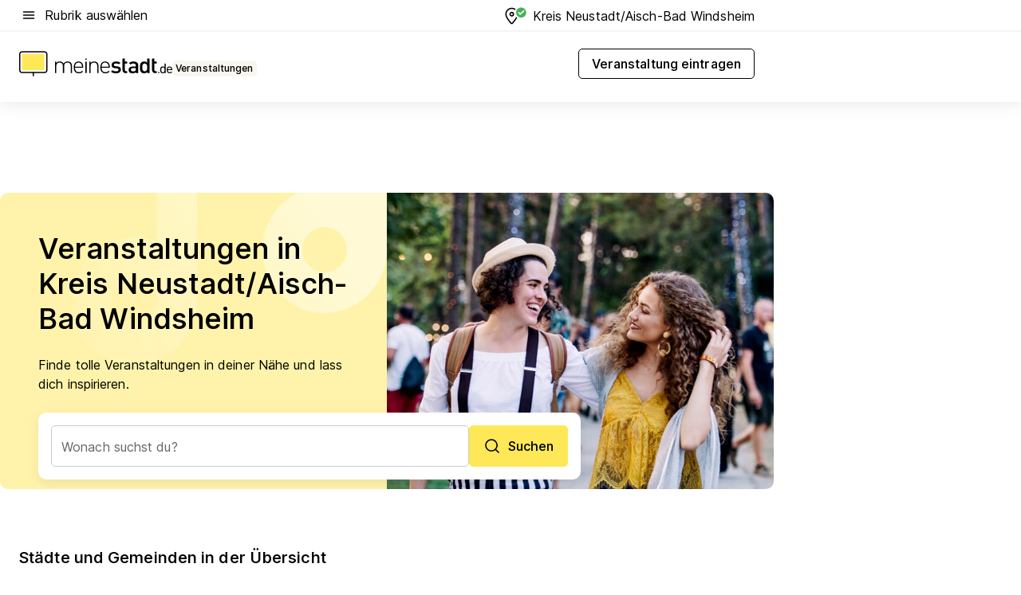

--- FILE ---
content_type: text/html; charset=utf-8
request_url: https://veranstaltungen.meinestadt.de/kreis-neustadt-aisch-bad-windsheim
body_size: 84492
content:
<!DOCTYPE html><html lang="de"><head><meta charset="UTF-8"><meta name="referrer" content="unsafe-url"><meta name="viewport" content="width=device-width, initial-scale=1.0"><meta http-equiv="X-UA-Compatible" content="ie=edge"><title>Veranstaltungen heute/morgen in Kreis Neustadt/Aisch-Bad Windsheim und Umgebung</title><meta name="description" content="Wo ist etwas los in meiner Nähe? Bei uns findest du aktuelle Events in und um Kreis Neustadt/Aisch-Bad Windsheim: Konzerte ✔ Partys ✔ Musicals ✔ Festivals ✔ Kultur ✔ Sport"><meta name="robots" content="all"><link rel="canonical" href="https://veranstaltungen.meinestadt.de/kreis-neustadt-aisch-bad-windsheim"><meta property="og:site_name" content="meinestadt.de"><meta property="og:locale" content="de_DE"><meta property="og:type" content="website"><meta property="twitter:site" content="@meinestadt.de"><meta property="twitter:site:id" content="18801608"><meta property="twitter:card" content="summary_large_image"><meta property="fb:app_id" content="1142750435829968"><meta property="fb:pages" content="64154755476"><link rel="dns-prefetch" href="https://image-resize.meinestadt.de"><link rel="dns-prefetch" href="https://cluster-services.meinestadt.de"><link rel="preconnect" href="https://image-resize.meinestadt.de"><link rel="preconnect" href="https://cluster-services.meinestadt.de"><link href="https://cluster-services.meinestadt.de/fonts/v1/inter/fonts.css" rel="stylesheet"><link rel="preload" href="//securepubads.g.doubleclick.net/tag/js/gpt.js" as="script"><style>/*! normalize.css v8.0.1 | MIT License | github.com/necolas/normalize.css */html{line-height:1.15;-webkit-text-size-adjust:100%}body{margin:0}main{display:block}h1{font-size:2em;margin:.67em 0}hr{box-sizing:content-box;height:0;overflow:visible}pre{font-family:monospace,monospace;font-size:1em}a{background-color:transparent}abbr[title]{border-bottom:none;text-decoration:underline;-webkit-text-decoration:underline dotted;text-decoration:underline dotted}b,strong{font-weight:bolder}code,kbd,samp{font-family:monospace,monospace;font-size:1em}small{font-size:80%}sub,sup{font-size:75%;line-height:0;position:relative;vertical-align:baseline}sub{bottom:-.25em}sup{top:-.5em}img{border-style:none}button,input,optgroup,select,textarea{font-family:inherit;font-size:100%;line-height:1.15;margin:0}button,input{overflow:visible}button,select{text-transform:none}[type=button],[type=reset],[type=submit],button{-webkit-appearance:button}[type=button]::-moz-focus-inner,[type=reset]::-moz-focus-inner,[type=submit]::-moz-focus-inner,button::-moz-focus-inner{border-style:none;padding:0}[type=button]:-moz-focusring,[type=reset]:-moz-focusring,[type=submit]:-moz-focusring,button:-moz-focusring{outline:1px dotted ButtonText}fieldset{padding:.35em .75em .625em}legend{box-sizing:border-box;color:inherit;display:table;max-width:100%;padding:0;white-space:normal}progress{vertical-align:baseline}textarea{overflow:auto}[type=checkbox],[type=radio]{box-sizing:border-box;padding:0}[type=number]::-webkit-inner-spin-button,[type=number]::-webkit-outer-spin-button{height:auto}[type=search]{-webkit-appearance:textfield;outline-offset:-2px}[type=search]::-webkit-search-decoration{-webkit-appearance:none}::-webkit-file-upload-button{-webkit-appearance:button;font:inherit}:-webkit-autofill{-webkit-text-fill-color:fieldtext}details{display:block}summary{display:list-item}[hidden],template{display:none}blockquote,body,dd,dl,fieldset,figure,h1,h2,h3,h4,h5,h6,hr,legend,ol,p,pre,ul{margin:0;padding:0}li>ol,li>ul{margin-bottom:0}table{border-collapse:collapse;border-spacing:0}fieldset{border:0;min-width:0}button,input,select{-webkit-appearance:none;-moz-appearance:none;appearance:none;background-color:transparent;border:0;color:#000;font-family:Inter,sans-serif;font-size:14px;letter-spacing:.1px;line-height:22px;margin:0;outline:none!important;padding:0}@media screen and (min-width:375px){button,input,select{font-size:14px;letter-spacing:.1px;line-height:22px}}@media screen and (min-width:1280px){button,input,select{font-size:14px;letter-spacing:.1px;line-height:22px}}button:disabled,input:disabled,select:disabled{opacity:1;-webkit-text-fill-color:currentColor}button[type=submit],input[type=submit],select[type=submit]{font-weight:400}textarea{background-color:transparent;border:0;padding:0;resize:none}html{box-sizing:border-box;font-size:10px;min-height:100%;overflow-y:scroll}html *{box-sizing:inherit}html :after,html :before{box-sizing:inherit;display:block}body{color:#000;font-family:Inter,sans-serif;font-size:14px;letter-spacing:.1px;line-height:22px;position:relative}@media screen and (min-width:375px){body{font-size:14px;letter-spacing:.1px;line-height:22px}}@media screen and (min-width:1280px){body{font-size:14px;letter-spacing:.1px;line-height:22px}}button:disabled,input[type=button]:disabled,input[type=submit]:disabled{cursor:not-allowed}*{-webkit-tap-highlight-color:rgba(0,0,0,0);-moz-tap-highlight-color:transparent}:focus,:hover{outline:none}input:-webkit-autofill,input:-webkit-autofill:active,input:-webkit-autofill:focus,input:-webkit-autofill:hover{-webkit-transition:color 9999s ease-out,background-color 9999s ease-out;-webkit-transition-delay:9999s}a{color:#000;text-decoration:none;text-decoration-line:none}a:active,a:focus,a:hover,a:visited{color:#000;text-decoration:none}h1{font-size:22px;letter-spacing:.1px;line-height:30px}@media screen and (min-width:375px){h1{font-size:26px;letter-spacing:.1px;line-height:34px}}@media screen and (min-width:1280px){h1{font-size:36px;letter-spacing:.1px;line-height:44px}}h2{font-size:20px;letter-spacing:.1px;line-height:28px}@media screen and (min-width:375px){h2{font-size:22px;letter-spacing:.1px;line-height:30px}}@media screen and (min-width:1280px){h2{font-size:28px;letter-spacing:.1px;line-height:36px}}h3{font-size:18px;letter-spacing:.1px;line-height:26px}@media screen and (min-width:375px){h3{font-size:18px;letter-spacing:.1px;line-height:26px}}@media screen and (min-width:1280px){h3{font-size:20px;letter-spacing:.1px;line-height:28px}}h4{font-size:16px;letter-spacing:.1px;line-height:24px}@media screen and (min-width:375px){h4{font-size:16px;letter-spacing:.1px;line-height:24px}}@media screen and (min-width:1280px){h4{font-size:16px;letter-spacing:.1px;line-height:24px}}h5{font-size:14px;letter-spacing:.1px;line-height:22px}@media screen and (min-width:375px){h5{font-size:14px;letter-spacing:.1px;line-height:22px}}@media screen and (min-width:1280px){h5{font-size:14px;letter-spacing:.1px;line-height:22px}}h6{font-size:14px;letter-spacing:.1px;line-height:22px}@media screen and (min-width:375px){h6{font-size:14px;letter-spacing:.1px;line-height:22px}}@media screen and (min-width:1280px){h6{font-size:14px;letter-spacing:.1px;line-height:22px}}html{bottom:0;left:0;overflow-x:hidden;position:relative;right:0;top:0;-webkit-overflow-scrolling:touch}@supports (scrollbar-gutter:stable){html{scrollbar-gutter:stable}}@supports not (scrollbar-gutter:stable){html{overflow-y:scroll}}html.-noScroll{overflow:hidden}html.-noScroll::-webkit-scrollbar{display:none}@supports not (scrollbar-gutter:stable){@media screen and (min-width:768px){html.-noScroll,html.-noScroll .ms-cookie-banner{padding-right:15px}}}html.-noScroll body{height:100%;overflow:hidden;width:100%}form{margin:0}select{-webkit-appearance:none}::-ms-clear{display:none}button:focus{outline:0!important}</style><style>.ms-defaultView{display:grid;grid-template-areas:"smartBanner smartBanner smartBanner" "header header header" "m0 m0 m0" "stage stage stage" ". main ." "footer footer footer";grid-template-rows:auto auto auto auto 1fr auto;min-height:100%;width:100%}@media screen and (min-width:768px){.ms-defaultView{grid-template-areas:"header header header" "header header header" ". p0 ." "stage stage skyRight" "skyLeft main skyRight" "footer footer footer";grid-template-rows:auto auto auto auto 1fr auto}}@media screen and (min-width:1280px){.ms-defaultView{grid-template-areas:"header header header" "header header header" ". p0 ." "stage stage stage" "skyLeft main skyRight" "footer footer footer";grid-template-rows:auto auto auto auto 1fr auto}}.ms-defaultView{grid-template-columns:0 minmax(0,768px) 0}@media screen and (min-width:768px){.ms-defaultView{grid-template-columns:0 768px 1fr}}@media screen and (min-width:1280px){.ms-defaultView{grid-template-columns:1fr 970px minmax(310px,1fr)}}@media screen and (min-width:1440px){.ms-defaultView{grid-template-columns:minmax(160px,1fr) 970px minmax(310px,1fr)}}@media screen and (min-width:1600px){.ms-defaultView{grid-template-columns:minmax(160px,1fr) 1140px minmax(310px,1fr)}}.ms-defaultView__smartBanner{grid-area:smartBanner}.ms-defaultView__header{grid-area:header;margin-bottom:24px}@media screen and (min-width:768px){.ms-defaultView__m0,.ms-defaultView__m9{display:none}}.ms-defaultView__m0{grid-area:m0;padding-bottom:5px;padding-top:5px}.ms-defaultView__p2,.ms-defaultView__p5{display:none;padding-bottom:10px}@media screen and (min-width:768px){.ms-defaultView__p2,.ms-defaultView__p5{display:block}}.ms-defaultView__p2{grid-area:skyRight}.ms-defaultView__p5{grid-area:skyLeft;justify-self:end;padding-right:10px}@media screen and (max-width:1440px){.ms-defaultView__p5{display:none}}.ms-defaultView__p0{display:none;grid-area:p0;justify-content:center}@media screen and (min-width:768px){.ms-defaultView__p0{display:flex}}.ms-defaultView__main{grid-area:main}.ms-defaultView__stage{grid-area:stage;z-index:5}.ms-defaultView__footer{grid-area:footer}.ms-defaultView__linkunits{margin-bottom:30px}.ms-defaultView.-hasStage .ms-defaultView__p2{padding-top:10px}.ms-defaultView.-hasStage .ms-defaultView__header{margin-bottom:0}@media screen and (min-width:1280px){.ms-defaultView.-hasStage .ms-defaultView__header{margin-bottom:24px}.ms-defaultView.-stageWithAds{grid-template-areas:"header header header" "header header header" ". p0 ." "skyLeft stage skyRight" "skyLeft main skyRight" "footer footer footer"}}.ms-header[data-v-3396afb3]{box-shadow:0 4px 12px 0 rgba(0,0,0,.04),0 7px 25px 0 rgba(0,0,0,.04);display:flex;flex-direction:column;position:relative;width:100%}@media screen and (min-width:1280px){.ms-header[data-v-3396afb3]{padding-bottom:8px}.ms-header[data-v-3396afb3]:before{background-color:#f5f5f5;content:"";display:block;height:2px;left:0;position:absolute;top:38px;width:100%;z-index:-1}}.ms-header__lowerSection[data-v-3396afb3],.ms-header__middleSection[data-v-3396afb3],.ms-header__upperSection[data-v-3396afb3]{display:grid;grid-template-areas:". content .";grid-template-columns:0 minmax(0,768px) 0}@media screen and (min-width:768px){.ms-header__lowerSection[data-v-3396afb3],.ms-header__middleSection[data-v-3396afb3],.ms-header__upperSection[data-v-3396afb3]{grid-template-columns:0 768px 1fr}}@media screen and (min-width:1280px){.ms-header__lowerSection[data-v-3396afb3],.ms-header__middleSection[data-v-3396afb3],.ms-header__upperSection[data-v-3396afb3]{grid-template-columns:1fr 970px minmax(310px,1fr)}}@media screen and (min-width:1440px){.ms-header__lowerSection[data-v-3396afb3],.ms-header__middleSection[data-v-3396afb3],.ms-header__upperSection[data-v-3396afb3]{grid-template-columns:minmax(160px,1fr) 970px minmax(310px,1fr)}}@media screen and (min-width:1600px){.ms-header__lowerSection[data-v-3396afb3],.ms-header__middleSection[data-v-3396afb3],.ms-header__upperSection[data-v-3396afb3]{grid-template-columns:minmax(160px,1fr) 1140px minmax(310px,1fr)}}@media screen and (min-width:1280px){.ms-header__middleSection[data-v-3396afb3]{background-color:#f7f6ef}}.ms-header__lowerSectionContent[data-v-3396afb3],.ms-header__middleSectionContent[data-v-3396afb3],.ms-header__upperSectionContent[data-v-3396afb3]{display:grid;grid-area:content}@media screen and (min-width:1280px){.ms-header__lowerSectionContent[data-v-3396afb3],.ms-header__middleSectionContent[data-v-3396afb3],.ms-header__upperSectionContent[data-v-3396afb3]{padding-left:24px;padding-right:24px}}.ms-header__upperSectionContent[data-v-3396afb3]{grid-template-areas:"burgerMenuBtn logo .";grid-template-columns:1fr 1fr 1fr}@media screen and (min-width:1280px){.ms-header__upperSectionContent[data-v-3396afb3]{font-size:16px;grid-template-areas:"burgerMenuBtn .";grid-template-columns:1fr auto;height:40px;letter-spacing:.1px;line-height:24px}}@media screen and (min-width:1280px) and (min-width:375px){.ms-header__upperSectionContent[data-v-3396afb3]{font-size:16px;letter-spacing:.1px;line-height:24px}}@media screen and (min-width:1280px) and (min-width:1280px){.ms-header__upperSectionContent[data-v-3396afb3]{font-size:16px;letter-spacing:.1px;line-height:24px}}.ms-header__middleSectionContent[data-v-3396afb3]{grid-template-areas:"relocation";grid-template-columns:1fr}@media screen and (min-width:1280px){.ms-header__lowerSectionContent[data-v-3396afb3]{grid-template-areas:"logo          linkArea" "nav           nav";grid-template-columns:auto 1fr}}.ms-header__metaActions[data-v-3396afb3]{align-items:center;display:flex;gap:24px;justify-content:center;justify-self:end}@media screen and (min-width:768px){.ms-header__metaActions[data-v-3396afb3]{justify-content:flex-end}}.ms-header__burgerMenu[data-v-3396afb3]{grid-area:burgerMenuBtn}.ms-header__linkArea[data-v-3396afb3]{grid-area:linkArea}.ms-header__logo[data-v-3396afb3]{grid-area:logo}.ms-header__navBar[data-v-3396afb3]{grid-area:nav}.ms-header__relocation[data-v-3396afb3]{background-color:#f7f6ef;border-radius:10px;grid-area:relocation;margin-bottom:16px;margin-left:16px;margin-right:16px}@media screen and (min-width:1280px){.ms-header__relocation[data-v-3396afb3]{border-radius:none;margin:0}}.ms-header__bookmark[data-v-3396afb3],.ms-header__login[data-v-3396afb3]{align-self:center;justify-self:end}.ms-header__relocationToggle[data-v-3396afb3]{align-self:center;justify-self:center}@media screen and (min-width:1280px){.ms-header__relocationToggle[data-v-3396afb3]{justify-self:end}}.ms-header.-noBorderTop[data-v-3396afb3]:before{content:none}.ms-header.-noBorderBottom[data-v-3396afb3]{border-bottom:0;margin-bottom:0}.ms-smartBanner[data-v-41f22f7c]{align-items:center;background-color:#333;color:#fff;display:flex;min-height:80px;padding:10px;position:relative}.ms-smartBanner__closeBtn[data-v-41f22f7c]{align-self:center;cursor:pointer;display:block;height:14px;width:14px}.ms-smartBanner__closeBtn[data-v-41f22f7c],.ms-smartBanner__cta[data-v-41f22f7c],.ms-smartBanner__logo[data-v-41f22f7c]{cursor:pointer}.ms-smartBanner__logo[data-v-41f22f7c]{border-radius:13px;display:block;height:50px;margin-left:5px;width:50px}@media screen and (min-width:375px){.ms-smartBanner__logo[data-v-41f22f7c]{height:60px;margin-left:10px;width:60px}}.ms-smartBanner__description[data-v-41f22f7c],.ms-smartBanner__name[data-v-41f22f7c],.ms-smartBanner__rating[data-v-41f22f7c]{font-size:12px;letter-spacing:.1px;line-height:20px}@media screen and (min-width:375px){.ms-smartBanner__description[data-v-41f22f7c],.ms-smartBanner__name[data-v-41f22f7c],.ms-smartBanner__rating[data-v-41f22f7c]{font-size:12px;letter-spacing:.1px;line-height:20px}}@media screen and (min-width:1280px){.ms-smartBanner__description[data-v-41f22f7c],.ms-smartBanner__name[data-v-41f22f7c],.ms-smartBanner__rating[data-v-41f22f7c]{font-size:12px;letter-spacing:.1px;line-height:20px}}.ms-smartBanner__name[data-v-41f22f7c]{font-weight:525}.ms-smartBanner__rating[data-v-41f22f7c]{margin-top:auto}.ms-smartBanner__cta[data-v-41f22f7c]{border:1px solid #fff;border-radius:3px;bottom:10px;box-sizing:border-box;font-size:14px;letter-spacing:.1px;line-height:22px;padding:5px 10px;position:absolute;right:10px;-webkit-user-select:none;-moz-user-select:none;user-select:none}@media screen and (min-width:375px){.ms-smartBanner__cta[data-v-41f22f7c]{font-size:14px;letter-spacing:.1px;line-height:22px}}@media screen and (min-width:1280px){.ms-smartBanner__cta[data-v-41f22f7c]{font-size:14px;letter-spacing:.1px;line-height:22px}}@media screen and (min-width:375px){.ms-smartBanner__cta[data-v-41f22f7c]{padding:5px 15px}}.ms-smartBanner__cta[data-v-41f22f7c],.ms-smartBanner__cta[data-v-41f22f7c]:visited{color:#fff}.ms-smartBanner__cta[data-v-41f22f7c]:active,.ms-smartBanner__cta[data-v-41f22f7c]:hover{background-color:#fff;border-color:#333;color:#333}.ms-smartBanner__textWrapper[data-v-41f22f7c]{display:flex;flex-direction:column;height:100%;margin-left:5px}@media screen and (min-width:375px){.ms-smartBanner__textWrapper[data-v-41f22f7c]{margin-left:10px}}.ms-smartBanner__star[data-v-41f22f7c]{display:inline;fill:#fc0;height:1em;width:1em}.ms-smartBanner__star+.ms-smartBanner__star[data-v-41f22f7c]{margin-left:1px}.ms-smartBanner__star.-empty[data-v-41f22f7c]{color:#fff}.ms-adPlace[data-v-7a86a1e5]{display:flex;justify-content:center;position:relative}.ms-adPlace__placement[data-v-7a86a1e5]{max-width:100%}.ms-adPlace.-p0[data-v-7a86a1e5]{padding-bottom:5px}.ms-adPlace.-p2[data-v-7a86a1e5]{justify-content:flex-start;padding-left:10px}.ms-adPlace.-p3[data-v-7a86a1e5],.ms-adPlace.-p4[data-v-7a86a1e5]{display:none;margin-bottom:20px;text-align:center;width:300px}@media screen and (min-width:768px){.ms-adPlace.-p3[data-v-7a86a1e5],.ms-adPlace.-p4[data-v-7a86a1e5]{display:block}}.ms-adPlace.-m0[data-v-7a86a1e5]{width:100%}.ms-adPlace.-m9[data-v-7a86a1e5]{position:fixed;top:0;z-index:7000000}.ms-adPlace.-m0sticky[data-v-7a86a1e5]{left:0;position:fixed;top:0;z-index:4000000}.ms-adPlace.-p2[data-v-7a86a1e5],.ms-adPlace.-sticky[data-v-7a86a1e5]{position:sticky;top:10px}.ms-adPlace.-c1[data-v-7a86a1e5],.ms-adPlace.-c2[data-v-7a86a1e5],.ms-adPlace.-c3[data-v-7a86a1e5]{align-items:center;display:flex;height:auto;justify-content:center;margin-left:-20px;margin-right:-20px;text-align:center}.ms-adPlace.-m1[data-v-7a86a1e5]:not(.-disturber),.ms-adPlace.-m2[data-v-7a86a1e5]:not(.-disturber),.ms-adPlace.-m3[data-v-7a86a1e5]:not(.-disturber),.ms-adPlace.-m4[data-v-7a86a1e5]:not(.-disturber),.ms-adPlace.-m5[data-v-7a86a1e5]:not(.-disturber),.ms-adPlace.-m6[data-v-7a86a1e5]:not(.-disturber),.ms-adPlace.-m7[data-v-7a86a1e5]:not(.-disturber),.ms-adPlace.-mx[data-v-7a86a1e5]:not(.-disturber),.ms-adPlace.-n0[data-v-7a86a1e5]:not(.-disturber),.ms-adPlace.-n1[data-v-7a86a1e5]:not(.-disturber),.ms-adPlace.-n2[data-v-7a86a1e5]:not(.-disturber),.ms-adPlace.-n3[data-v-7a86a1e5]:not(.-disturber),.ms-adPlace.-n4[data-v-7a86a1e5]:not(.-disturber),.ms-adPlace.-n5[data-v-7a86a1e5]:not(.-disturber){margin-bottom:20px}@media screen and (min-width:768px){.ms-adPlace.-mobile[data-v-7a86a1e5]{display:none}}.ms-adPlace.-desktop[data-v-7a86a1e5]{display:none}@media screen and (min-width:768px){.ms-adPlace.-desktop[data-v-7a86a1e5]{display:flex}}@charset "UTF-8";.dot[data-v-342a9404]:before{color:#ff5151;content:"●";font-size:18px;position:absolute;right:0;top:-6px}.ms-headerLogo__extraText--truncated[data-v-d9ea6298]{overflow:hidden;text-overflow:ellipsis;white-space:nowrap}.ms-headerLogo[data-v-d9ea6298]{display:flex;height:100%;justify-content:center;width:100%}@media screen and (min-width:1280px){.ms-headerLogo[data-v-d9ea6298]{height:auto;justify-content:flex-start;width:auto}}.ms-headerLogo__slogan[data-v-d9ea6298]{align-items:center;display:flex;flex-direction:column;padding-bottom:16px;padding-top:8px;position:relative}@media screen and (min-width:1280px){.ms-headerLogo__slogan[data-v-d9ea6298]{align-items:center;flex-direction:row;gap:8px;height:32px;justify-content:flex-start;margin:24px 0;padding-bottom:0;padding-top:0;position:relative}}.ms-headerLogo__svg[data-v-d9ea6298]{height:29px;max-width:174px;min-width:174px;width:174px}@media screen and (min-width:1280px){.ms-headerLogo__svg[data-v-d9ea6298]{height:100%;max-width:192px;width:192px}}.ms-headerLogo__channelLabel[data-v-d9ea6298]{align-self:flex-end;background-color:#f7f6ef;border-radius:5px;font-size:12px;font-weight:525;letter-spacing:.1px;line-height:20px;padding:1px 2px;-webkit-user-select:none;-moz-user-select:none;user-select:none}@media screen and (min-width:375px){.ms-headerLogo__channelLabel[data-v-d9ea6298]{font-size:12px;letter-spacing:.1px;line-height:20px}}@media screen and (min-width:1280px){.ms-headerLogo__channelLabel[data-v-d9ea6298]{align-self:center;font-size:12px;letter-spacing:.1px;line-height:20px;margin-top:auto;padding:0 4px;position:relative;right:auto;top:auto}}.ms-headerLogo__extraText[data-v-d9ea6298]{font-size:12px;letter-spacing:.1px;line-height:20px;margin-left:47px;margin-top:5px}@media screen and (min-width:375px){.ms-headerLogo__extraText[data-v-d9ea6298]{font-size:12px;letter-spacing:.1px;line-height:20px}}@media screen and (min-width:1280px){.ms-headerLogo__extraText[data-v-d9ea6298]{font-size:12px;letter-spacing:.1px;line-height:20px}}.ms-headerLogo__extraText--truncated[data-v-d9ea6298]{width:170px}.ms-headerLogo.-noLabel .ms-headerLogo__slogan[data-v-d9ea6298]{height:76px;justify-content:center;padding-bottom:0;padding-top:0}.ms-navBar[data-v-d1b54ae8],.ms-navBar__items[data-v-d1b54ae8]{max-width:100%;width:100%}.ms-navBar__items[data-v-d1b54ae8]{display:flex;flex-direction:row;gap:16px}@media screen and (min-width:1280px){.ms-navBar__items[data-v-d1b54ae8]{gap:32px}}.ms-navBar__item[data-v-d1b54ae8]{list-style:none;position:relative}.ms-navBar__item.-hidden[data-v-d1b54ae8]{opacity:0;pointer-events:none}.ms-navBar__itemLink[data-v-d1b54ae8]{color:#000;cursor:pointer;display:block;font-size:16px;font-weight:525;letter-spacing:.1px;line-height:24px;padding-bottom:8px}@media screen and (min-width:375px){.ms-navBar__itemLink[data-v-d1b54ae8]{font-size:16px;letter-spacing:.1px;line-height:24px}}@media screen and (min-width:1280px){.ms-navBar__itemLink[data-v-d1b54ae8]{font-size:16px;letter-spacing:.1px;line-height:24px}}.ms-navBar__itemLink[data-v-d1b54ae8]:after{border-radius:4px;bottom:0;content:"";height:4px;left:0;position:absolute;transform:scaleX(0);transform-origin:center;transition-duration:.3s;transition-property:background-color,transform;transition-timing-function:cubic-bezier(.4,0,.2,1);width:100%}.ms-navBar__itemLink.-active[data-v-d1b54ae8]:after,.ms-navBar__itemLink[data-v-d1b54ae8]:hover:after{background-color:#ffe857;transform:scaleX(1)}.ms-navBar__itemLink[data-v-d1b54ae8]:active:after{background-color:#fc0;transform:scaleX(1.1)}.ms-navBar__itemLink.-currentChannel[data-v-d1b54ae8]{pointer-events:none}.ms-navBar__itemLink.-currentChannel[data-v-d1b54ae8]:after{background-image:linear-gradient(#ffe857,#ffe857);background-size:100% 4px;border-radius:2px}.ms-navBar__itemLink.-hideHighlighting[data-v-d1b54ae8]:after{background-image:linear-gradient(180deg,#f5f5f5,#f5f5f5);background-size:0 4px}.ms-navBar__itemLink.-noPaddingRight[data-v-d1b54ae8]:hover:after{width:100%}.ms-navBar__itemLink.-noPaddingRight[data-v-d1b54ae8]:active:after{left:-4px;width:calc(100% + 8px)}.ms-navBar__itemLink.-noPaddingRight .ms-navBar__itemLinkText[data-v-d1b54ae8]{padding-right:5px;white-space:nowrap}.ms-navBar__itemLinkText[data-v-d1b54ae8]{white-space:nowrap}.ms-offcanvasNav[data-v-47fe3c3d]{position:relative;z-index:6000020}.ms-offcanvasNav[data-v-47fe3c3d]:before{background-color:#333;bottom:0;content:"";height:100vh;left:0;opacity:0;pointer-events:none;position:fixed;top:0;transition-duration:.3s;transition-property:opacity,-webkit-backdrop-filter;transition-property:backdrop-filter,opacity;transition-property:backdrop-filter,opacity,-webkit-backdrop-filter;transition-timing-function:cubic-bezier(.4,0,.2,1);width:100vw;will-change:backdrop-filter}@supports ((-webkit-backdrop-filter:blur()) or (backdrop-filter:blur())){.ms-offcanvasNav[data-v-47fe3c3d]:before{-webkit-backdrop-filter:blur(0);backdrop-filter:blur(0)}}.ms-offcanvasNav[data-v-47fe3c3d]:before{z-index:-1}.ms-offcanvasNav.-open .ms-offcanvasNav__drawer[data-v-47fe3c3d]{transform:translateX(0)}.ms-offcanvasNav.-open[data-v-47fe3c3d]:before{cursor:pointer;opacity:.75;pointer-events:all}@supports ((-webkit-backdrop-filter:blur()) or (backdrop-filter:blur())){.ms-offcanvasNav.-open[data-v-47fe3c3d]:before{-webkit-backdrop-filter:blur(1px);backdrop-filter:blur(1px)}}.ms-offcanvasNav__drawer[data-v-47fe3c3d]{background-color:#fff;bottom:0;display:flex;flex-direction:column;left:0;position:fixed;right:0;top:0;transform:translateX(-100%);transition:transform .3s cubic-bezier(.4,0,.2,1);width:100vw;z-index:0}@media screen and (min-width:768px){.ms-offcanvasNav__drawer[data-v-47fe3c3d]{width:320px}}.ms-offcanvasNav__layerWrapper[data-v-47fe3c3d]{display:flex;flex-grow:1;min-width:100%;overflow:hidden;position:relative;z-index:5}.ms-offcanvasNav__level0[data-v-47fe3c3d],.ms-offcanvasNav__level1[data-v-47fe3c3d]{bottom:0;display:flex;flex-direction:column;left:0;overflow:hidden;position:absolute;right:0;top:0;transition:transform .3s cubic-bezier(.4,0,.2,1)}.ms-offcanvasNav__level0[data-v-47fe3c3d]{transform:translateX(0)}.ms-offcanvasNav__level0.-open[data-v-47fe3c3d]{transform:translateX(-100%)}.ms-offcanvasNav__level1[data-v-47fe3c3d]{transform:translateX(100%)}.ms-offcanvasNav__level1.-open[data-v-47fe3c3d]{transform:translateX(0)}.ms-offcanvasNav__nav[data-v-47fe3c3d]{align-items:center;background-color:#fff;display:flex;justify-content:space-between;padding-left:32px;padding-right:32px;padding-top:32px;width:100%}.ms-offcanvasNav__icon[data-v-47fe3c3d]{height:24px;width:24px}.ms-offcanvasNav__backBtn[data-v-47fe3c3d],.ms-offcanvasNav__closeBtn[data-v-47fe3c3d]{align-items:center;cursor:pointer;display:flex;height:100%}.ms-offcanvasNav__backBtn+.ms-offcanvasNav__backBtn[data-v-47fe3c3d],.ms-offcanvasNav__backBtn+.ms-offcanvasNav__closeBtn[data-v-47fe3c3d],.ms-offcanvasNav__closeBtn+.ms-offcanvasNav__backBtn[data-v-47fe3c3d],.ms-offcanvasNav__closeBtn+.ms-offcanvasNav__closeBtn[data-v-47fe3c3d]{margin-left:auto}.ms-offcanvasNav__backBtn.-noPointer[data-v-47fe3c3d],.ms-offcanvasNav__closeBtn.-noPointer[data-v-47fe3c3d]{cursor:auto}.ms-offcanvasNav__headline[data-v-47fe3c3d],.ms-offcanvasNav__link[data-v-47fe3c3d]{flex-shrink:0}.ms-offcanvasNav__headline[data-v-47fe3c3d]{align-items:center;display:flex;flex-direction:column;font-size:18px;font-weight:525;letter-spacing:.1px;line-height:26px;padding-bottom:48px;padding-top:24px;text-align:center}@media screen and (min-width:375px){.ms-offcanvasNav__headline[data-v-47fe3c3d]{font-size:18px;letter-spacing:.1px;line-height:26px}}@media screen and (min-width:1280px){.ms-offcanvasNav__headline[data-v-47fe3c3d]{font-size:20px;letter-spacing:.1px;line-height:28px}}.ms-offcanvasNav__link[data-v-47fe3c3d]{align-items:center;cursor:pointer;display:flex;font-size:16px;font-weight:525;height:50px;justify-content:space-between;letter-spacing:.1px;line-height:24px;padding-left:32px;padding-right:32px;position:relative;width:100%}@media screen and (min-width:375px){.ms-offcanvasNav__link[data-v-47fe3c3d]{font-size:16px;letter-spacing:.1px;line-height:24px}}@media screen and (min-width:1280px){.ms-offcanvasNav__link[data-v-47fe3c3d]{font-size:16px;letter-spacing:.1px;line-height:24px}}.ms-offcanvasNav__link[data-v-47fe3c3d]:after{border-radius:2px;bottom:0;content:"";left:0;position:absolute;top:0;width:5px}.ms-offcanvasNav__link[data-v-47fe3c3d]:hover:after{background-color:#f1ede0}.ms-offcanvasNav__link.-active[data-v-47fe3c3d]{font-weight:525}.ms-offcanvasNav__link.-active[data-v-47fe3c3d]:after{background-color:#ffda00}.ms-offcanvasNav__body[data-v-47fe3c3d]{flex-shrink:1;overflow-y:auto;-webkit-overflow-scrolling:touch}.ms-offcanvasNav__btnArea[data-v-47fe3c3d]{box-shadow:0 4px 12px 0 rgba(0,0,0,.04),0 7px 25px 0 rgba(0,0,0,.04);display:flex;flex-direction:column;flex-shrink:0;gap:8px;justify-self:flex-end;margin-top:auto;padding:32px}.ms-offcanvasNav__cta[data-v-47fe3c3d]{align-items:center;background-color:#ffda00;display:flex;flex-grow:1;justify-content:center;min-height:50px;min-width:50%;padding-left:5px;padding-right:5px;text-align:center}.ms-offcanvasNav__cta.-secondary[data-v-47fe3c3d]{background:#fff}.ms-offcanvasNav__channelIcon[data-v-47fe3c3d]{background-color:#fbfaf7;border-radius:50%;margin-bottom:8px}.cs-bookmark-icon[data-v-3aada5eb]{display:block;position:relative}.cs-bookmark-icon[data-v-3aada5eb]:after{background-color:#f14165;border:2px solid #fff;border-radius:50%;content:"";height:10px;opacity:0;position:absolute;right:1px;top:1px;transition:opacity .2s cubic-bezier(.4,0,.2,1);width:10px}.cs-bookmark-icon__icon[data-v-3aada5eb]{height:24px;width:24px}.cs-bookmark-icon.-hasDot[data-v-3aada5eb]:after{opacity:1}.ms-textLink.-truncated .ms-textLink__textWrapper[data-v-38ea909b],.ms-textLink__suffix[data-v-38ea909b]{overflow:hidden;text-overflow:ellipsis;white-space:nowrap}.ms-textLink[data-v-38ea909b]{align-items:flex-start;cursor:pointer;display:flex}.ms-textLink .ms-textLink__text[data-v-38ea909b]{background-image:linear-gradient(#fc0,#fc0);background-position:50% 100%;background-repeat:no-repeat;background-size:0 2px;transition:background-size .3s ease-in}.ms-textLink:focus .ms-textLink__text[data-v-38ea909b],.ms-textLink:hover .ms-textLink__text[data-v-38ea909b]{background-size:100% 2px}.ms-textLink:active .ms-textLink__text[data-v-38ea909b]{background-image:linear-gradient(#fc0,#fc0);background-size:100% 2px}.ms-textLink__svg[data-v-38ea909b]{color:#fc0;display:inline-block;height:22px;margin-right:5px;min-width:12px;width:12px}@media screen and (min-width:768px){.ms-textLink__svg[data-v-38ea909b]{height:22px}}.ms-textLink.-copylink[data-v-38ea909b]{color:inherit;display:inline-block;font-size:inherit;font-weight:inherit}.ms-textLink.-copylink .ms-textLink__text[data-v-38ea909b]{background-image:linear-gradient(#fc0,#fc0);background-position:50% 100%;background-repeat:no-repeat;background-size:80% 2px;transition:background-size .3s ease-in}.ms-textLink.-copylink:focus .ms-textLink__text[data-v-38ea909b],.ms-textLink.-copylink:hover .ms-textLink__text[data-v-38ea909b]{background-size:100% 2px}.ms-textLink.-copylink:active .ms-textLink__text[data-v-38ea909b]{background-image:linear-gradient(#333,#333);background-size:100% 2px}.ms-textLink.-hyphens[data-v-38ea909b]{-webkit-hyphens:auto;hyphens:auto;word-break:normal}.ms-textLink.-anchorLink[data-v-38ea909b]{display:inline}.ms-textLink.-clickArea[data-v-38ea909b]:after{bottom:0;content:"";left:0;position:absolute;right:0;top:0}.ms-textLink__suffix[data-v-38ea909b]{color:#999;margin-left:5px}.ms-button[data-v-0cd7eb0c]{background-color:#ffda00;border:1px solid #ffda00;border-radius:3px;cursor:pointer;display:inline-block;height:50px;max-height:50px;min-height:50px;padding-left:30px;padding-right:30px;position:relative;transition-duration:.3s;transition-property:color,background-color,border-color;transition-timing-function:cubic-bezier(.4,0,.2,1);-webkit-user-select:none;-moz-user-select:none;user-select:none}.ms-button[data-v-0cd7eb0c]:active,.ms-button[data-v-0cd7eb0c]:focus,.ms-button[data-v-0cd7eb0c]:hover{background-color:#feba2e;border-color:#feba2e}.ms-button[data-v-0cd7eb0c]:disabled{background-color:#fced96;border-color:#fced96;color:#999;cursor:not-allowed}.ms-button[data-v-0cd7eb0c]:active:not(:disabled){transform:translateY(2px)}.ms-button__flexWrapper[data-v-0cd7eb0c]{align-items:center;display:flex;height:100%;justify-content:center}.ms-button__icon[data-v-0cd7eb0c]{height:25px;margin-right:10px;width:25px}.ms-button__loader[data-v-0cd7eb0c]{display:none;left:50%;position:absolute;top:50%;transform:translate(-50%,-50%)}.ms-button.-secondary[data-v-0cd7eb0c]{background-color:#f5f5f5;border-color:#ccc}.ms-button.-secondary[data-v-0cd7eb0c]:active,.ms-button.-secondary[data-v-0cd7eb0c]:focus,.ms-button.-secondary[data-v-0cd7eb0c]:hover{background-color:#ccc}.ms-button.-secondary[data-v-0cd7eb0c]:disabled{background-color:#f5f5f5}.ms-button.-inverted[data-v-0cd7eb0c]{background-color:transparent;border-color:#fff;color:#fff}.ms-button.-inverted[data-v-0cd7eb0c]:active,.ms-button.-inverted[data-v-0cd7eb0c]:focus,.ms-button.-inverted[data-v-0cd7eb0c]:hover{background-color:#fff;color:#333}.ms-button.-inverted[data-v-0cd7eb0c]:disabled{background-color:#f5f5f5}.ms-button.-small[data-v-0cd7eb0c]{height:30px;max-height:30px;min-height:30px}.ms-button.-noTextWrap[data-v-0cd7eb0c]{white-space:nowrap}.ms-button.-square[data-v-0cd7eb0c]{padding:0;width:50px}.ms-button.-loading .ms-button__flexWrapper[data-v-0cd7eb0c]{visibility:hidden}.ms-button.-loading .ms-button__loader[data-v-0cd7eb0c]{display:block}.cs-autocomplete-dropdown__wrapper[data-v-f6b38de5]{align-items:flex-end;border-radius:5px;border-style:solid;border-width:1px;display:flex;height:52px;padding:5px 12px;position:relative;--tw-border-opacity:1;border-color:rgb(204 204 204/var(--tw-border-opacity));transition-duration:.2s;transition-property:all;transition-timing-function:cubic-bezier(.4,0,.2,1)}.cs-autocomplete-dropdown__wrapper[data-v-f6b38de5]:hover{box-shadow:0 0 0 4px #f1ede0}.cs-autocomplete-dropdown__input[data-v-f6b38de5]{flex-grow:1;overflow:hidden;text-overflow:ellipsis;white-space:nowrap;width:100%}.cs-autocomplete-dropdown__label[data-v-f6b38de5]{left:12px;max-width:calc(100% - 24px);overflow:hidden;position:absolute;text-overflow:ellipsis;top:5px;transform:translateY(9px);white-space:nowrap;--tw-text-opacity:1;color:rgb(102 102 102/var(--tw-text-opacity));transition-duration:.2s;transition-property:all;transition-timing-function:cubic-bezier(.4,0,.2,1)}@media screen and (min-width:768px){.cs-autocomplete-dropdown__label[data-v-f6b38de5]{transform:translateY(9px)}}.cs-autocomplete-dropdown.-filled .cs-autocomplete-dropdown__label[data-v-f6b38de5],.cs-autocomplete-dropdown.-focus .cs-autocomplete-dropdown__label[data-v-f6b38de5]{font-size:12px;letter-spacing:.1px;line-height:20px;transform:translateY(0)}@media screen and (min-width:375px){.cs-autocomplete-dropdown.-filled .cs-autocomplete-dropdown__label[data-v-f6b38de5],.cs-autocomplete-dropdown.-focus .cs-autocomplete-dropdown__label[data-v-f6b38de5]{font-size:12px;letter-spacing:.1px;line-height:20px}}@media screen and (min-width:1280px){.cs-autocomplete-dropdown.-filled .cs-autocomplete-dropdown__label[data-v-f6b38de5],.cs-autocomplete-dropdown.-focus .cs-autocomplete-dropdown__label[data-v-f6b38de5]{font-size:12px;letter-spacing:.1px;line-height:20px}}.cs-autocomplete-dropdown.-focus .cs-autocomplete-dropdown__wrapper[data-v-f6b38de5]{box-shadow:0 0 0 4px #fff3ab;--tw-border-opacity:1;border-color:rgb(255 211 29/var(--tw-border-opacity))}.cs-autocomplete-dropdown.-error .cs-autocomplete-dropdown__input[data-v-f6b38de5]{width:calc(100% - 52px)}.cs-autocomplete-dropdown.-error .cs-autocomplete-dropdown__wrapper[data-v-f6b38de5]{box-shadow:0 0 0 4px #fccfd8;--tw-border-opacity:1;border-color:rgb(241 65 101/var(--tw-border-opacity))}.cs-autocomplete-dropdown.-error .cs-autocomplete-dropdown__label[data-v-f6b38de5],.cs-autocomplete-dropdown.-error .cs-autocomplete-dropdown__wrapper[data-v-f6b38de5]{--tw-text-opacity:1;color:rgb(241 65 101/var(--tw-text-opacity))}.cs-autocomplete-dropdown.-inactive[data-v-f6b38de5]{cursor:not-allowed}.cs-autocomplete-dropdown.-inactive .cs-autocomplete-dropdown__input[data-v-f6b38de5]{cursor:not-allowed;width:calc(100% - 52px)}.cs-autocomplete-dropdown.-inactive .cs-autocomplete-dropdown__wrapper[data-v-f6b38de5]{box-shadow:none;--tw-border-opacity:1;border-color:rgb(229 229 229/var(--tw-border-opacity))}.cs-autocomplete-dropdown.-inactive .cs-autocomplete-dropdown__label[data-v-f6b38de5],.cs-autocomplete-dropdown.-inactive .cs-autocomplete-dropdown__wrapper[data-v-f6b38de5]{--tw-text-opacity:1;color:rgb(204 204 204/var(--tw-text-opacity))}.mt-12[data-v-f6b38de5]{margin-top:12px}.ms-stars-rating__star[data-v-2cac27f2]{height:1em;width:1em}.ms-stars-rating__star+.ms-stars-rating__star[data-v-2cac27f2]{margin-left:1px}:deep(.cs-modal__dialog){height:calc(100vh - 104px)}.cs-modal[data-v-c7199f53]{align-items:flex-end;background-color:rgba(0,0,0,.5);display:flex;inset:0;justify-content:center;padding-top:16px;position:fixed;transition:opacity .3s cubic-bezier(.4,0,.2,1);z-index:6000025}@media screen and (min-width:768px){.cs-modal[data-v-c7199f53]{align-items:center;padding-bottom:64px;padding-top:64px}.cs-modal.-fullscreen[data-v-c7199f53]{padding-bottom:0}}@media screen and (min-width:1280px){.cs-modal.-fullscreen[data-v-c7199f53]{padding-top:24px}}.cs-modal.-fullscreen .cs-modal__dialog[data-v-c7199f53]{height:100%;max-height:none;width:100%}.cs-modal__dialog[data-v-c7199f53]{border-top-left-radius:10px;border-top-right-radius:10px;display:flex;flex-direction:column;max-height:100%;overflow:hidden;width:100%}@media screen and (min-width:768px){.cs-modal__dialog[data-v-c7199f53]{border-bottom-left-radius:10px;border-bottom-right-radius:10px;box-shadow:0 4px 12px 0 rgba(0,0,0,.04),0 7px 25px 0 rgba(0,0,0,.04);width:632px}}.cs-modal__head[data-v-c7199f53]{align-items:center;border-top-left-radius:10px;border-top-right-radius:10px;box-shadow:0 4px 12px 0 rgba(0,0,0,.04),0 7px 25px 0 rgba(0,0,0,.04);display:grid;grid-template-areas:"close title .";grid-template-columns:24px 1fr 24px;padding:16px}.cs-modal__close[data-v-c7199f53]{height:24px;width:24px}.cs-modal__title[data-v-c7199f53]{font-size:16px;font-weight:525;letter-spacing:.1px;line-height:24px;text-align:center}@media screen and (min-width:375px){.cs-modal__title[data-v-c7199f53]{font-size:16px;letter-spacing:.1px;line-height:24px}}@media screen and (min-width:1280px){.cs-modal__title[data-v-c7199f53]{font-size:16px;letter-spacing:.1px;line-height:24px}}.cs-modal__body[data-v-c7199f53]{height:100%;overflow-x:hidden;overflow-y:auto;padding:16px;width:100%}@media screen and (min-width:768px){.cs-modal__body[data-v-c7199f53]{padding:24px}}.cs-modal__footer[data-v-c7199f53]{background-color:#fff;box-shadow:0 4px 12px 0 rgba(0,0,0,.04),0 7px 25px 0 rgba(0,0,0,.04);display:flex;gap:16px;padding:16px}@media screen and (min-width:375px){.cs-modal__footer[data-v-c7199f53]{padding-left:24px;padding-right:24px}}@media screen and (min-width:768px){.cs-modal__footer[data-v-c7199f53]{justify-content:flex-end}}.cs-modal__footer.-two[data-v-c7199f53]{display:grid;grid-template-columns:1fr}@media screen and (min-width:375px){.cs-modal__footer.-two[data-v-c7199f53]{grid-template-columns:1fr 1fr;justify-content:unset}}.cs-modal__button[data-v-c7199f53]{width:100%}@media screen and (min-width:768px){.cs-modal__button[data-v-c7199f53]{width:auto}}.dialog-enter-from[data-v-c7199f53],.dialog-leave-to[data-v-c7199f53]{opacity:0;transform:translateY(100vh)}.dialog-enter-active[data-v-c7199f53],.dialog-leave-active[data-v-c7199f53]{transition:opacity .3s cubic-bezier(.4,0,.2,1),transform .3s cubic-bezier(.4,0,.2,1)}.disabled-text[data-v-3100b0ad]{color:#ccc;-webkit-text-fill-color:#ccc}.ms-notification[data-v-62b78615]{border:1px solid #1ba8a8;border-radius:3px;color:#fff;margin-bottom:20px;margin-top:20px}@media screen and (min-width:768px){.ms-notification[data-v-62b78615]{margin-left:16px}}.ms-notification__wrapper[data-v-62b78615]{align-items:center;display:flex;min-height:44px;padding:20px}.ms-notification__iconContainer[data-v-62b78615]{border:2px solid #fff;height:32px;margin-right:20px;max-height:32px;max-width:32px;min-height:32px;min-width:32px;width:32px}.ms-notification__icon[data-v-62b78615]{transform:scale(.5)}.ms-notification.-info[data-v-62b78615]{border-color:#1ba8a8}.ms-notification.-info[data-v-62b78615],.ms-notification.-info .ms-notification__iconContainer[data-v-62b78615]{background-color:#1ba8a8}.ms-notification.-error[data-v-62b78615]{border-color:#ff5151}.ms-notification.-error[data-v-62b78615],.ms-notification.-error .ms-notification__iconContainer[data-v-62b78615]{background-color:#ff5151}.ms-notification.-success[data-v-62b78615]{background-color:#46b158;border-color:#46b158}.ms-notification.-success .ms-notification__iconContainer[data-v-62b78615]{background-color:#46b158}.ms-clickArea[data-v-0a2bb1bc],.ms-clickArea[data-v-0a2bb1bc]:focus,.ms-clickArea[data-v-0a2bb1bc]:hover,.ms-clickArea[data-v-0a2bb1bc]:visited{color:inherit}.ms-clickArea[data-v-0a2bb1bc]:after{bottom:0;content:"";display:block;left:0;position:absolute;right:0;top:0;z-index:10}.footer-grid[data-v-97186ed2]{display:grid;grid-template-areas:". content .";grid-template-columns:0 minmax(0,768px) 0}@media screen and (min-width:768px){.footer-grid[data-v-97186ed2]{grid-template-columns:0 768px 1fr}}@media screen and (min-width:1280px){.footer-grid[data-v-97186ed2]{grid-template-columns:1fr 970px minmax(310px,1fr)}}@media screen and (min-width:1440px){.footer-grid[data-v-97186ed2]{grid-template-columns:minmax(160px,1fr) 970px minmax(310px,1fr)}}@media screen and (min-width:1600px){.footer-grid[data-v-97186ed2]{grid-template-columns:minmax(160px,1fr) 1140px minmax(310px,1fr)}}.footer-grid__item[data-v-97186ed2]{grid-area:content}</style><style>*,:after,:before{--tw-border-spacing-x:0;--tw-border-spacing-y:0;--tw-translate-x:0;--tw-translate-y:0;--tw-rotate:0;--tw-skew-x:0;--tw-skew-y:0;--tw-scale-x:1;--tw-scale-y:1;--tw-pan-x: ;--tw-pan-y: ;--tw-pinch-zoom: ;--tw-scroll-snap-strictness:proximity;--tw-gradient-from-position: ;--tw-gradient-via-position: ;--tw-gradient-to-position: ;--tw-ordinal: ;--tw-slashed-zero: ;--tw-numeric-figure: ;--tw-numeric-spacing: ;--tw-numeric-fraction: ;--tw-ring-inset: ;--tw-ring-offset-width:0px;--tw-ring-offset-color:#fff;--tw-ring-color:rgba(59,130,246,.5);--tw-ring-offset-shadow:0 0 #0000;--tw-ring-shadow:0 0 #0000;--tw-shadow:0 0 #0000;--tw-shadow-colored:0 0 #0000;--tw-blur: ;--tw-brightness: ;--tw-contrast: ;--tw-grayscale: ;--tw-hue-rotate: ;--tw-invert: ;--tw-saturate: ;--tw-sepia: ;--tw-drop-shadow: ;--tw-backdrop-blur: ;--tw-backdrop-brightness: ;--tw-backdrop-contrast: ;--tw-backdrop-grayscale: ;--tw-backdrop-hue-rotate: ;--tw-backdrop-invert: ;--tw-backdrop-opacity: ;--tw-backdrop-saturate: ;--tw-backdrop-sepia: ;--tw-contain-size: ;--tw-contain-layout: ;--tw-contain-paint: ;--tw-contain-style: }::backdrop{--tw-border-spacing-x:0;--tw-border-spacing-y:0;--tw-translate-x:0;--tw-translate-y:0;--tw-rotate:0;--tw-skew-x:0;--tw-skew-y:0;--tw-scale-x:1;--tw-scale-y:1;--tw-pan-x: ;--tw-pan-y: ;--tw-pinch-zoom: ;--tw-scroll-snap-strictness:proximity;--tw-gradient-from-position: ;--tw-gradient-via-position: ;--tw-gradient-to-position: ;--tw-ordinal: ;--tw-slashed-zero: ;--tw-numeric-figure: ;--tw-numeric-spacing: ;--tw-numeric-fraction: ;--tw-ring-inset: ;--tw-ring-offset-width:0px;--tw-ring-offset-color:#fff;--tw-ring-color:rgba(59,130,246,.5);--tw-ring-offset-shadow:0 0 #0000;--tw-ring-shadow:0 0 #0000;--tw-shadow:0 0 #0000;--tw-shadow-colored:0 0 #0000;--tw-blur: ;--tw-brightness: ;--tw-contrast: ;--tw-grayscale: ;--tw-hue-rotate: ;--tw-invert: ;--tw-saturate: ;--tw-sepia: ;--tw-drop-shadow: ;--tw-backdrop-blur: ;--tw-backdrop-brightness: ;--tw-backdrop-contrast: ;--tw-backdrop-grayscale: ;--tw-backdrop-hue-rotate: ;--tw-backdrop-invert: ;--tw-backdrop-opacity: ;--tw-backdrop-saturate: ;--tw-backdrop-sepia: ;--tw-contain-size: ;--tw-contain-layout: ;--tw-contain-paint: ;--tw-contain-style: }/*! tailwindcss v3.4.17 | MIT License | https://tailwindcss.com*/*,:after,:before{border:0 solid #e5e7eb;box-sizing:border-box}:after,:before{--tw-content:""}:host,html{line-height:1.5;-webkit-text-size-adjust:100%;font-family:ui-sans-serif,system-ui,sans-serif,Apple Color Emoji,Segoe UI Emoji,Segoe UI Symbol,Noto Color Emoji;font-feature-settings:normal;font-variation-settings:normal;-moz-tab-size:4;-o-tab-size:4;tab-size:4;-webkit-tap-highlight-color:transparent}body{line-height:inherit;margin:0}hr{border-top-width:1px;color:inherit;height:0}abbr:where([title]){-webkit-text-decoration:underline dotted;text-decoration:underline dotted}h1,h2,h3,h4,h5,h6{font-size:inherit;font-weight:inherit}a{color:inherit;text-decoration:inherit}b,strong{font-weight:bolder}code,kbd,pre,samp{font-family:ui-monospace,SFMono-Regular,Menlo,Monaco,Consolas,Liberation Mono,Courier New,monospace;font-feature-settings:normal;font-size:1em;font-variation-settings:normal}small{font-size:80%}sub,sup{font-size:75%;line-height:0;position:relative;vertical-align:baseline}sub{bottom:-.25em}sup{top:-.5em}table{border-collapse:collapse;border-color:inherit;text-indent:0}button,input,optgroup,select,textarea{color:inherit;font-family:inherit;font-feature-settings:inherit;font-size:100%;font-variation-settings:inherit;font-weight:inherit;letter-spacing:inherit;line-height:inherit;margin:0;padding:0}button,select{text-transform:none}button,input:where([type=button]),input:where([type=reset]),input:where([type=submit]){-webkit-appearance:button;background-color:transparent;background-image:none}:-moz-focusring{outline:auto}:-moz-ui-invalid{box-shadow:none}progress{vertical-align:baseline}::-webkit-inner-spin-button,::-webkit-outer-spin-button{height:auto}[type=search]{-webkit-appearance:textfield;outline-offset:-2px}::-webkit-search-decoration{-webkit-appearance:none}::-webkit-file-upload-button{-webkit-appearance:button;font:inherit}summary{display:list-item}blockquote,dd,dl,figure,h1,h2,h3,h4,h5,h6,hr,p,pre{margin:0}fieldset{margin:0}fieldset,legend{padding:0}menu,ol,ul{list-style:none;margin:0;padding:0}dialog{padding:0}textarea{resize:vertical}input::-moz-placeholder,textarea::-moz-placeholder{color:#9ca3af;opacity:1}input::placeholder,textarea::placeholder{color:#9ca3af;opacity:1}[role=button],button{cursor:pointer}:disabled{cursor:default}audio,canvas,embed,iframe,img,object,svg,video{display:block;vertical-align:middle}img,video{height:auto;max-width:100%}[hidden]:where(:not([hidden=until-found])){display:none}.container{width:100%}@media (min-width:0px){.container{max-width:0}}@media (min-width:375px){.container{max-width:375px}}@media (min-width:768px){.container{max-width:768px}}@media (min-width:1280px){.container{max-width:1280px}}@media (min-width:1440px){.container{max-width:1440px}}@media (min-width:1600px){.container{max-width:1600px}}.pointer-events-none{pointer-events:none}.\!visible{visibility:visible!important}.visible{visibility:visible}.invisible{visibility:hidden}.collapse{visibility:collapse}.fixed{position:fixed}.absolute{position:absolute}.relative{position:relative}.sticky{position:sticky}.inset-0{inset:0}.-left-\[19px\]{left:-19px}.-left-\[6px\]{left:-6px}.-right-\[19px\]{right:-19px}.-right-\[6px\]{right:-6px}.-top-10{top:-10px}.-top-16{top:-16px}.bottom-0{bottom:0}.bottom-1{bottom:1px}.bottom-10{bottom:10px}.bottom-16{bottom:16px}.bottom-32{bottom:32px}.bottom-8{bottom:8px}.left-0{left:0}.left-1\/2{left:50%}.left-10{left:10px}.left-16{left:16px}.left-24{left:24px}.left-32{left:32px}.left-\[50\%\]{left:50%}.left-\[calc\(100\%\+10px\)\]{left:calc(100% + 10px)}.right-0{right:0}.right-10{right:10px}.right-15{right:15px}.right-16{right:16px}.right-24{right:24px}.right-8{right:8px}.top-0{top:0}.top-1\/2{top:50%}.top-10{top:10px}.top-16{top:16px}.top-8{top:8px}.top-full{top:100%}.isolate{isolation:isolate}.z-background{z-index:-1}.z-content{z-index:0}.z-content-control{z-index:5}.z-content-dropdown{z-index:30}.z-content-linkarea{z-index:10}.z-content-swimminglink{z-index:15}.z-expanding-ad{z-index:5000}.z-expanding-nav{z-index:5000000}.z-overlay-canvas{z-index:6000000}.z-overlay-canvas-modal{z-index:6000025}.z-popup{z-index:3000000}.order-1{order:1}.order-2{order:2}.order-3{order:3}.order-4{order:4}.col-span-12{grid-column:span 12/span 12}.col-span-2{grid-column:span 2/span 2}.col-span-4{grid-column:span 4/span 4}.col-span-full{grid-column:1/-1}.col-start-2{grid-column-start:2}.col-end-2{grid-column-end:2}.row-span-2{grid-row:span 2/span 2}.row-span-3{grid-row:span 3/span 3}.row-start-1{grid-row-start:1}.row-start-2{grid-row-start:2}.row-start-3{grid-row-start:3}.row-start-4{grid-row-start:4}.m-16{margin:16px}.m-8{margin:8px}.-mx-16{margin-left:-16px;margin-right:-16px}.mx-4{margin-left:4px;margin-right:4px}.mx-\[17px\]{margin-left:17px;margin-right:17px}.mx-auto{margin-left:auto;margin-right:auto}.my-30{margin-bottom:30px;margin-top:30px}.-mb-16{margin-bottom:-16px}.-ml-30{margin-left:-30px}.-mt-30{margin-top:-30px}.mb-0{margin-bottom:0}.mb-10{margin-bottom:10px}.mb-15{margin-bottom:15px}.mb-16{margin-bottom:16px}.mb-20{margin-bottom:20px}.mb-24{margin-bottom:24px}.mb-25{margin-bottom:25px}.mb-30{margin-bottom:30px}.mb-32{margin-bottom:32px}.mb-4{margin-bottom:4px}.mb-40{margin-bottom:40px}.mb-48{margin-bottom:48px}.mb-5{margin-bottom:5px}.mb-56{margin-bottom:56px}.mb-60{margin-bottom:60px}.mb-64{margin-bottom:64px}.mb-8{margin-bottom:8px}.mb-auto{margin-bottom:auto}.ml-16{margin-left:16px}.ml-4{margin-left:4px}.ml-5{margin-left:5px}.ml-8{margin-left:8px}.ml-auto{margin-left:auto}.mr-0{margin-right:0}.mr-10{margin-right:10px}.mr-15{margin-right:15px}.mr-16{margin-right:16px}.mr-20{margin-right:20px}.mr-24{margin-right:24px}.mr-30{margin-right:30px}.mr-4{margin-right:4px}.mr-40{margin-right:40px}.mr-5{margin-right:5px}.mr-64{margin-right:64px}.mr-8{margin-right:8px}.mr-auto{margin-right:auto}.mt-10{margin-top:10px}.mt-12{margin-top:3rem}.mt-15{margin-top:15px}.mt-16{margin-top:16px}.mt-20{margin-top:20px}.mt-24{margin-top:24px}.mt-30{margin-top:30px}.mt-32{margin-top:32px}.mt-4{margin-top:4px}.mt-40{margin-top:40px}.mt-5{margin-top:5px}.mt-60{margin-top:60px}.mt-8{margin-top:8px}.mt-auto{margin-top:auto}.box-border{box-sizing:border-box}.line-clamp-1{-webkit-line-clamp:1}.line-clamp-1,.line-clamp-2{display:-webkit-box;overflow:hidden;-webkit-box-orient:vertical}.line-clamp-2{-webkit-line-clamp:2}.line-clamp-3{display:-webkit-box;overflow:hidden;-webkit-box-orient:vertical;-webkit-line-clamp:3}.block{display:block}.inline-block{display:inline-block}.inline{display:inline}.flex{display:flex}.inline-flex{display:inline-flex}.table{display:table}.grid{display:grid}.contents{display:contents}.hidden{display:none}.aspect-\[1240\/700\]{aspect-ratio:1240/700}.aspect-\[720\/360\]{aspect-ratio:720/360}.size-24{height:24px;width:24px}.size-72{height:72px;width:72px}.size-\[22px\]{height:22px;width:22px}.h-0{height:0}.h-1{height:1px}.h-10{height:10px}.h-100{height:100px}.h-16{height:16px}.h-24{height:24px}.h-25{height:25px}.h-32{height:32px}.h-38{height:38px}.h-40{height:40px}.h-48{height:48px}.h-50{height:50px}.h-52{height:52px}.h-56{height:56px}.h-60{height:60px}.h-64{height:64px}.h-72{height:72px}.h-96{height:96px}.h-\[120px\]{height:120px}.h-\[150px\]{height:150px}.h-\[170px\]{height:170px}.h-\[180px\]{height:180px}.h-\[200vh\]{height:200vh}.h-\[210px\]{height:210px}.h-\[220px\]{height:220px}.h-\[28px\]{height:28px}.h-\[34px\]{height:34px}.h-\[36px\]{height:36px}.h-\[44px\]{height:44px}.h-\[60vh\]{height:60vh}.h-\[66px\]{height:66px}.h-auto{height:auto}.h-full{height:100%}.h-lh-text-desktop{height:22px}.h-lh-text-l-desktop{height:24px}.h-screen{height:100vh}.max-h-24{max-height:24px}.max-h-\[170px\]{max-height:170px}.max-h-\[360px\]{max-height:360px}.max-h-full{max-height:100%}.max-h-screen{max-height:100vh}.min-h-100{min-height:100px}.min-h-24{min-height:24px}.min-h-38{min-height:38px}.min-h-\[600px\]{min-height:600px}.w-1{width:1px}.w-1\/2{width:50%}.w-10{width:10px}.w-100{width:100px}.w-16{width:16px}.w-2{width:2px}.w-24{width:24px}.w-25{width:25px}.w-32{width:32px}.w-38{width:38px}.w-4\/5{width:80%}.w-40{width:40px}.w-48{width:48px}.w-50{width:50px}.w-52{width:52px}.w-56{width:56px}.w-60{width:60px}.w-64{width:64px}.w-72{width:72px}.w-80{width:80px}.w-96{width:96px}.w-\[150px\]{width:150px}.w-\[195px\]{width:195px}.w-\[200px\]{width:200px}.w-\[240px\]{width:240px}.w-\[280px\]{width:280px}.w-\[283px\]{width:283px}.w-\[300px\]{width:300px}.w-\[34px\]{width:34px}.w-\[375px\]{width:375px}.w-\[44px\]{width:44px}.w-auto{width:auto}.w-fit{width:-moz-fit-content;width:fit-content}.w-full{width:100%}.w-lh-text-desktop{width:22px}.w-lh-text-l-desktop{width:24px}.w-screen{width:100vw}.min-w-1\/2{min-width:50%}.min-w-24{min-width:24px}.min-w-38{min-width:38px}.min-w-40{min-width:40px}.min-w-52{min-width:52px}.min-w-96{min-width:96px}.min-w-\[150px\]{min-width:150px}.min-w-\[22px\]{min-width:22px}.min-w-\[255px\]{min-width:255px}.min-w-fit{min-width:-moz-fit-content;min-width:fit-content}.max-w-24{max-width:24px}.max-w-\[255px\]{max-width:255px}.max-w-\[500px\]{max-width:500px}.max-w-\[625px\]{max-width:625px}.max-w-\[768px\]{max-width:768px}.max-w-\[813px\]{max-width:813px}.max-w-\[calc\(100vw-32px\)\]{max-width:calc(100vw - 32px)}.max-w-full{max-width:100%}.flex-1{flex:1 1 0%}.flex-shrink-0,.shrink-0{flex-shrink:0}.flex-grow,.grow{flex-grow:1}.grow-0{flex-grow:0}.border-collapse{border-collapse:collapse}.border-spacing-1{--tw-border-spacing-x:1px;--tw-border-spacing-y:1px;border-spacing:var(--tw-border-spacing-x) var(--tw-border-spacing-y)}.-translate-x-1\/2{--tw-translate-x:-50%}.-translate-x-1\/2,.-translate-y-1\/2{transform:translate(var(--tw-translate-x),var(--tw-translate-y)) rotate(var(--tw-rotate)) skewX(var(--tw-skew-x)) skewY(var(--tw-skew-y)) scaleX(var(--tw-scale-x)) scaleY(var(--tw-scale-y))}.-translate-y-1\/2{--tw-translate-y:-50%}.-translate-y-\[120\%\]{--tw-translate-y:-120%}.-translate-y-\[120\%\],.translate-x-full{transform:translate(var(--tw-translate-x),var(--tw-translate-y)) rotate(var(--tw-rotate)) skewX(var(--tw-skew-x)) skewY(var(--tw-skew-y)) scaleX(var(--tw-scale-x)) scaleY(var(--tw-scale-y))}.translate-x-full{--tw-translate-x:100%}.translate-y-2{--tw-translate-y:2px}.translate-y-2,.translate-y-8{transform:translate(var(--tw-translate-x),var(--tw-translate-y)) rotate(var(--tw-rotate)) skewX(var(--tw-skew-x)) skewY(var(--tw-skew-y)) scaleX(var(--tw-scale-x)) scaleY(var(--tw-scale-y))}.translate-y-8{--tw-translate-y:8px}.-rotate-90{--tw-rotate:-90deg}.-rotate-90,.rotate-180{transform:translate(var(--tw-translate-x),var(--tw-translate-y)) rotate(var(--tw-rotate)) skewX(var(--tw-skew-x)) skewY(var(--tw-skew-y)) scaleX(var(--tw-scale-x)) scaleY(var(--tw-scale-y))}.rotate-180{--tw-rotate:180deg}.rotate-90{--tw-rotate:90deg}.rotate-90,.scale-105{transform:translate(var(--tw-translate-x),var(--tw-translate-y)) rotate(var(--tw-rotate)) skewX(var(--tw-skew-x)) skewY(var(--tw-skew-y)) scaleX(var(--tw-scale-x)) scaleY(var(--tw-scale-y))}.scale-105{--tw-scale-x:1.05;--tw-scale-y:1.05}.transform{transform:translate(var(--tw-translate-x),var(--tw-translate-y)) rotate(var(--tw-rotate)) skewX(var(--tw-skew-x)) skewY(var(--tw-skew-y)) scaleX(var(--tw-scale-x)) scaleY(var(--tw-scale-y))}@keyframes pulse{50%{opacity:.5}}.animate-pulse{animation:pulse 2s cubic-bezier(.4,0,.6,1) infinite}.cursor-not-allowed{cursor:not-allowed}.cursor-pointer{cursor:pointer}.select-none{-webkit-user-select:none;-moz-user-select:none;user-select:none}.resize{resize:both}.list-outside{list-style-position:outside}.list-disc{list-style-type:disc}.columns-3{-moz-columns:3;column-count:3}.auto-rows-fr{grid-auto-rows:minmax(0,1fr)}.grid-cols-1{grid-template-columns:repeat(1,minmax(0,1fr))}.grid-cols-2{grid-template-columns:repeat(2,minmax(0,1fr))}.grid-cols-4{grid-template-columns:repeat(4,minmax(0,1fr))}.grid-cols-5{grid-template-columns:repeat(5,minmax(0,1fr))}.grid-cols-7{grid-template-columns:repeat(7,minmax(0,1fr))}.grid-cols-\[56px_auto\]{grid-template-columns:56px auto}.grid-cols-subgrid{grid-template-columns:subgrid}.grid-rows-\[auto_2fr_1fr_auto\]{grid-template-rows:auto 2fr 1fr auto}.grid-rows-subgrid{grid-template-rows:subgrid}.flex-row{flex-direction:row}.flex-col{flex-direction:column}.flex-col-reverse{flex-direction:column-reverse}.flex-wrap{flex-wrap:wrap}.items-end{align-items:flex-end}.items-center{align-items:center}.justify-end{justify-content:flex-end}.justify-center{justify-content:center}.justify-between{justify-content:space-between}.gap-1{gap:1px}.gap-10{gap:10px}.gap-15{gap:15px}.gap-16{gap:16px}.gap-20{gap:20px}.gap-24{gap:24px}.gap-32{gap:32px}.gap-4{gap:4px}.gap-50{gap:50px}.gap-56{gap:56px}.gap-64{gap:64px}.gap-8{gap:8px}.gap-x-16{-moz-column-gap:16px;column-gap:16px}.gap-x-24{-moz-column-gap:24px;column-gap:24px}.gap-x-8{-moz-column-gap:8px;column-gap:8px}.gap-y-16{row-gap:16px}.gap-y-8{row-gap:8px}.self-start{align-self:flex-start}.self-end{align-self:flex-end}.self-center{align-self:center}.justify-self-start{justify-self:start}.justify-self-end{justify-self:end}.justify-self-center{justify-self:center}.overflow-auto{overflow:auto}.overflow-hidden{overflow:hidden}.overflow-visible{overflow:visible}.overflow-scroll{overflow:scroll}.overflow-x-scroll{overflow-x:scroll}.overflow-y-scroll{overflow-y:scroll}.truncate{overflow:hidden;white-space:nowrap}.text-ellipsis,.truncate{text-overflow:ellipsis}.text-clip{text-overflow:clip}.hyphens-auto{-webkit-hyphens:auto;hyphens:auto}.whitespace-nowrap{white-space:nowrap}.text-pretty{text-wrap:pretty}.break-words{overflow-wrap:break-word}.rounded{border-radius:3px}.rounded-10{border-radius:10px}.rounded-\[4px\]{border-radius:4px}.rounded-\[5px\]{border-radius:5px}.rounded-full{border-radius:9999px}.rounded-md{border-radius:.375rem}.rounded-normal{border-radius:5px}.rounded-b-10{border-bottom-left-radius:10px;border-bottom-right-radius:10px}.rounded-t-10{border-top-left-radius:10px;border-top-right-radius:10px}.rounded-t-none{border-top-left-radius:0;border-top-right-radius:0}.rounded-tl-normal{border-top-left-radius:5px}.border{border-width:1px}.border-2{border-width:2px}.border-b{border-bottom-width:1px}.border-t{border-top-width:1px}.border-solid{border-style:solid}.border-dashed{border-style:dashed}.border-none{border-style:none}.\!border-color-alert-negative-100{--tw-border-opacity:1!important;border-color:rgb(241 65 101/var(--tw-border-opacity,1))!important}.\!border-color-neutral-grey-10{--tw-border-opacity:1!important;border-color:rgb(229 229 229/var(--tw-border-opacity,1))!important}.border-anthracite{--tw-border-opacity:1;border-color:rgb(51 51 51/var(--tw-border-opacity,1))}.border-black{--tw-border-opacity:1;border-color:rgb(0 0 0/var(--tw-border-opacity,1))}.border-color-alert-negative{--tw-border-opacity:1;border-color:rgb(241 65 101/var(--tw-border-opacity,1))}.border-color-brand-beige-100{--tw-border-opacity:1;border-color:rgb(241 237 224/var(--tw-border-opacity,1))}.border-color-brand-yellow-100{--tw-border-opacity:1;border-color:rgb(255 232 87/var(--tw-border-opacity,1))}.border-color-brand-yellow-200{--tw-border-opacity:1;border-color:rgb(255 211 29/var(--tw-border-opacity,1))}.border-color-brand-yellow-50{--tw-border-opacity:1;border-color:rgb(255 243 171/var(--tw-border-opacity,1))}.border-color-greyscale-100{--tw-border-opacity:1;border-color:rgb(229 229 229/var(--tw-border-opacity,1))}.border-color-greyscale-200{--tw-border-opacity:1;border-color:rgb(204 204 204/var(--tw-border-opacity,1))}.border-color-neutral-black{--tw-border-opacity:1;border-color:rgb(0 0 0/var(--tw-border-opacity,1))}.border-color-neutral-grey-10{--tw-border-opacity:1;border-color:rgb(229 229 229/var(--tw-border-opacity,1))}.border-color-neutral-grey-20{--tw-border-opacity:1;border-color:rgb(204 204 204/var(--tw-border-opacity,1))}.border-color-neutral-white{--tw-border-opacity:1;border-color:rgb(255 255 255/var(--tw-border-opacity,1))}.border-gray-200{--tw-border-opacity:1;border-color:rgb(229 231 235/var(--tw-border-opacity,1))}.border-navigray{--tw-border-opacity:1;border-color:rgb(68 68 68/var(--tw-border-opacity,1))}.border-red{--tw-border-opacity:1;border-color:rgb(255 81 81/var(--tw-border-opacity,1))}.border-silver{--tw-border-opacity:1;border-color:rgb(204 204 204/var(--tw-border-opacity,1))}.border-white{--tw-border-opacity:1;border-color:rgb(255 255 255/var(--tw-border-opacity,1))}.border-wildsand{--tw-border-opacity:1;border-color:rgb(229 229 229/var(--tw-border-opacity,1))}.border-y-color-neutral-grey-10{--tw-border-opacity:1;border-bottom-color:rgb(229 229 229/var(--tw-border-opacity,1));border-top-color:rgb(229 229 229/var(--tw-border-opacity,1))}.bg-\[hotpink\]{--tw-bg-opacity:1;background-color:rgb(255 105 180/var(--tw-bg-opacity,1))}.bg-alabaster{--tw-bg-opacity:1;background-color:rgb(245 245 245/var(--tw-bg-opacity,1))}.bg-anthracite{--tw-bg-opacity:1;background-color:rgb(51 51 51/var(--tw-bg-opacity,1))}.bg-black{--tw-bg-opacity:1;background-color:rgb(0 0 0/var(--tw-bg-opacity,1))}.bg-black\/50{background-color:rgba(0,0,0,.5)}.bg-color-alert-information-100{--tw-bg-opacity:1;background-color:rgb(109 160 199/var(--tw-bg-opacity,1))}.bg-color-alert-information-25{--tw-bg-opacity:1;background-color:rgb(218 231 241/var(--tw-bg-opacity,1))}.bg-color-alert-negative-100{--tw-bg-opacity:1;background-color:rgb(241 65 101/var(--tw-bg-opacity,1))}.bg-color-alert-negative-25{--tw-bg-opacity:1;background-color:rgb(251 207 216/var(--tw-bg-opacity,1))}.bg-color-alert-pending-100{--tw-bg-opacity:1;background-color:rgb(241 164 65/var(--tw-bg-opacity,1))}.bg-color-alert-positive,.bg-color-alert-positive-100{--tw-bg-opacity:1;background-color:rgb(70 177 88/var(--tw-bg-opacity,1))}.bg-color-brand-beige-100{--tw-bg-opacity:1;background-color:rgb(241 237 224/var(--tw-bg-opacity,1))}.bg-color-brand-beige-200{--tw-bg-opacity:1;background-color:rgb(227 220 196/var(--tw-bg-opacity,1))}.bg-color-brand-beige-50{--tw-bg-opacity:1;background-color:rgb(247 246 239/var(--tw-bg-opacity,1))}.bg-color-brand-beige-75{--tw-bg-opacity:1;background-color:rgb(245 242 232/var(--tw-bg-opacity,1))}.bg-color-brand-yellow-100{--tw-bg-opacity:1;background-color:rgb(255 232 87/var(--tw-bg-opacity,1))}.bg-color-brand-yellow-200{--tw-bg-opacity:1;background-color:rgb(255 211 29/var(--tw-bg-opacity,1))}.bg-color-brand-yellow-25{--tw-bg-opacity:1;background-color:rgb(255 249 213/var(--tw-bg-opacity,1))}.bg-color-brand-yellow-50{--tw-bg-opacity:1;background-color:rgb(255 243 171/var(--tw-bg-opacity,1))}.bg-color-greyscale-white{--tw-bg-opacity:1;background-color:rgb(255 255 255/var(--tw-bg-opacity,1))}.bg-color-neutral-black{--tw-bg-opacity:1;background-color:rgb(0 0 0/var(--tw-bg-opacity,1))}.bg-color-neutral-black\/50{background-color:rgba(0,0,0,.5)}.bg-color-neutral-grey-10{--tw-bg-opacity:1;background-color:rgb(229 229 229/var(--tw-bg-opacity,1))}.bg-color-neutral-white{--tw-bg-opacity:1;background-color:rgb(255 255 255/var(--tw-bg-opacity,1))}.bg-color-rating-lightblue-25{--tw-bg-opacity:1;background-color:rgb(218 231 241/var(--tw-bg-opacity,1))}.bg-color-rating-lightorange-25{--tw-bg-opacity:1;background-color:rgb(251 242 207/var(--tw-bg-opacity,1))}.bg-color-rating-lightred-25{--tw-bg-opacity:1;background-color:rgb(251 207 216/var(--tw-bg-opacity,1))}.bg-color-rating-mediumorange-25{--tw-bg-opacity:1;background-color:rgb(251 232 207/var(--tw-bg-opacity,1))}.bg-color-rating-mediumred-25{--tw-bg-opacity:1;background-color:rgb(220 192 198/var(--tw-bg-opacity,1))}.bg-color-signatur-auto-100{--tw-bg-opacity:1;background-color:rgb(201 196 243/var(--tw-bg-opacity,1))}.bg-color-signatur-auto-50{--tw-bg-opacity:1;background-color:rgb(228 225 249/var(--tw-bg-opacity,1))}.bg-color-signatur-immo-100{--tw-bg-opacity:1;background-color:rgb(203 220 176/var(--tw-bg-opacity,1))}.bg-color-signatur-immo-50{--tw-bg-opacity:1;background-color:rgb(229 237 215/var(--tw-bg-opacity,1))}.bg-color-signatur-jobs-100{--tw-bg-opacity:1;background-color:rgb(151 205 231/var(--tw-bg-opacity,1))}.bg-color-signatur-jobs-50{--tw-bg-opacity:1;background-color:rgb(203 229 243/var(--tw-bg-opacity,1))}.bg-color-signature-auto-orange-100{--tw-bg-opacity:1;background-color:rgb(253 219 177/var(--tw-bg-opacity,1))}.bg-petrol{--tw-bg-opacity:1;background-color:rgb(27 168 168/var(--tw-bg-opacity,1))}.bg-white{--tw-bg-opacity:1;background-color:rgb(255 255 255/var(--tw-bg-opacity,1))}.bg-wildsand{--tw-bg-opacity:1;background-color:rgb(229 229 229/var(--tw-bg-opacity,1))}.bg-opacity-90{--tw-bg-opacity:0.9}.bg-gradient-to-l{background-image:linear-gradient(to left,var(--tw-gradient-stops))}.from-white{--tw-gradient-from:#fff var(--tw-gradient-from-position);--tw-gradient-to:hsla(0,0%,100%,0) var(--tw-gradient-to-position);--tw-gradient-stops:var(--tw-gradient-from),var(--tw-gradient-to)}.object-contain{-o-object-fit:contain;object-fit:contain}.object-cover{-o-object-fit:cover;object-fit:cover}.object-center{-o-object-position:center;object-position:center}.p-10{padding:10px}.p-16{padding:16px}.p-24{padding:24px}.p-32{padding:32px}.p-5{padding:5px}.p-56{padding:56px}.p-64{padding:64px}.p-8{padding:8px}.p-\[7px\]{padding:7px}.px-10{padding-left:10px;padding-right:10px}.px-14{padding-left:3.5rem;padding-right:3.5rem}.px-16{padding-left:16px;padding-right:16px}.px-20{padding-left:20px;padding-right:20px}.px-24{padding-left:24px;padding-right:24px}.px-4{padding-left:4px;padding-right:4px}.px-5{padding-left:5px;padding-right:5px}.px-8{padding-left:8px;padding-right:8px}.px-\[13px\]{padding-left:13px;padding-right:13px}.px-\[14px\]{padding-left:14px;padding-right:14px}.py-1{padding-bottom:1px;padding-top:1px}.py-10{padding-bottom:10px;padding-top:10px}.py-15{padding-bottom:15px;padding-top:15px}.py-16{padding-bottom:16px;padding-top:16px}.py-20{padding-bottom:20px;padding-top:20px}.py-24{padding-bottom:24px;padding-top:24px}.py-32{padding-bottom:32px;padding-top:32px}.py-8{padding-bottom:8px;padding-top:8px}.py-\[14px\]{padding-bottom:14px;padding-top:14px}.py-\[7px\]{padding-bottom:7px;padding-top:7px}.pb-10{padding-bottom:10px}.pb-16{padding-bottom:16px}.pb-20{padding-bottom:20px}.pb-24{padding-bottom:24px}.pb-32{padding-bottom:32px}.pb-40{padding-bottom:40px}.pb-5{padding-bottom:5px}.pb-8{padding-bottom:8px}.pb-\[165px\]{padding-bottom:165px}.pb-\[26px\]{padding-bottom:26px}.pl-20{padding-left:20px}.pl-4{padding-left:4px}.pl-40{padding-left:40px}.pl-5{padding-left:5px}.pl-8{padding-left:8px}.pl-\[12px\]{padding-left:12px}.pr-16{padding-right:16px}.pr-20{padding-right:20px}.pr-32{padding-right:32px}.pr-4{padding-right:4px}.pr-5{padding-right:5px}.pr-50{padding-right:50px}.pr-8{padding-right:8px}.pt-16{padding-top:16px}.pt-24{padding-top:24px}.pt-32{padding-top:32px}.pt-40{padding-top:40px}.pt-52{padding-top:52px}.pt-8{padding-top:8px}.pt-\[200px\]{padding-top:200px}.text-left{text-align:left}.text-center{text-align:center}.text-right{text-align:right}.align-top{vertical-align:top}.align-bottom{vertical-align:bottom}.text-caption-desktop{font-size:12px;letter-spacing:.1px;line-height:20px}.text-h1-desktop{font-size:36px;letter-spacing:.1px;line-height:44px}.text-h1-mobile{font-size:26px;letter-spacing:.1px;line-height:34px}.text-h1-mobile-xs{font-size:22px;letter-spacing:.1px;line-height:30px}.text-h2-desktop{font-size:28px;letter-spacing:.1px;line-height:36px}.text-h2-mobile{font-size:22px;letter-spacing:.1px;line-height:30px}.text-h2-mobile-xs,.text-h3-desktop{font-size:20px;letter-spacing:.1px;line-height:28px}.text-h3-mobile,.text-h3-mobile-xs{font-size:18px;letter-spacing:.1px;line-height:26px}.text-h4-desktop,.text-h4-mobile,.text-h4-mobile-xs{font-size:16px;letter-spacing:.1px;line-height:24px}.text-text-desktop{font-size:14px;letter-spacing:.1px;line-height:22px}.text-text-l-desktop{font-size:16px;letter-spacing:.1px;line-height:24px}.text-text-mobile{font-size:14px;letter-spacing:.1px;line-height:22px}.\!font-bold{font-weight:525!important}.font-\[400\]{font-weight:400}.font-bold{font-weight:525}.font-bold-headline{font-weight:550}.capitalize{text-transform:capitalize}.italic{font-style:italic}.\!text-color-neutral-grey-20{--tw-text-opacity:1!important;color:rgb(204 204 204/var(--tw-text-opacity,1))!important}.text-anthracite{--tw-text-opacity:1;color:rgb(51 51 51/var(--tw-text-opacity,1))}.text-black{--tw-text-opacity:1;color:rgb(0 0 0/var(--tw-text-opacity,1))}.text-color-alert-negative-100{--tw-text-opacity:1;color:rgb(241 65 101/var(--tw-text-opacity,1))}.text-color-alert-positive,.text-color-alert-positive-100{--tw-text-opacity:1;color:rgb(70 177 88/var(--tw-text-opacity,1))}.text-color-brand-beige-200{--tw-text-opacity:1;color:rgb(227 220 196/var(--tw-text-opacity,1))}.text-color-greyscale-400{--tw-text-opacity:1;color:rgb(102 102 102/var(--tw-text-opacity,1))}.text-color-greyscale-black{--tw-text-opacity:1;color:rgb(0 0 0/var(--tw-text-opacity,1))}.text-color-greyscale-white{--tw-text-opacity:1;color:rgb(255 255 255/var(--tw-text-opacity,1))}.text-color-neutral-black{--tw-text-opacity:1;color:rgb(0 0 0/var(--tw-text-opacity,1))}.text-color-neutral-grey-10{--tw-text-opacity:1;color:rgb(229 229 229/var(--tw-text-opacity,1))}.text-color-neutral-grey-20{--tw-text-opacity:1;color:rgb(204 204 204/var(--tw-text-opacity,1))}.text-color-neutral-grey-40{--tw-text-opacity:1;color:rgb(153 153 153/var(--tw-text-opacity,1))}.text-color-neutral-grey-60{--tw-text-opacity:1;color:rgb(102 102 102/var(--tw-text-opacity,1))}.text-color-neutral-white{--tw-text-opacity:1;color:rgb(255 255 255/var(--tw-text-opacity,1))}.text-color-rating-lightblue-100{--tw-text-opacity:1;color:rgb(109 160 199/var(--tw-text-opacity,1))}.text-color-rating-lightorange-100{--tw-text-opacity:1;color:rgb(241 204 65/var(--tw-text-opacity,1))}.text-color-rating-lightred-100{--tw-text-opacity:1;color:rgb(241 65 101/var(--tw-text-opacity,1))}.text-color-rating-mediumorange-100{--tw-text-opacity:1;color:rgb(241 164 65/var(--tw-text-opacity,1))}.text-color-rating-mediumred-100{--tw-text-opacity:1;color:rgb(133 19 43/var(--tw-text-opacity,1))}.text-dustygray{--tw-text-opacity:1;color:rgb(153 153 153/var(--tw-text-opacity,1))}.text-galliano{--tw-text-opacity:1;color:rgb(254 186 46/var(--tw-text-opacity,1))}.text-gray-200{--tw-text-opacity:1;color:rgb(229 231 235/var(--tw-text-opacity,1))}.text-petrol{--tw-text-opacity:1;color:rgb(27 168 168/var(--tw-text-opacity,1))}.text-red{--tw-text-opacity:1;color:rgb(255 81 81/var(--tw-text-opacity,1))}.text-silver{--tw-text-opacity:1;color:rgb(204 204 204/var(--tw-text-opacity,1))}.text-supernova{--tw-text-opacity:1;color:rgb(255 204 0/var(--tw-text-opacity,1))}.text-transparent{color:transparent}.text-white{--tw-text-opacity:1;color:rgb(255 255 255/var(--tw-text-opacity,1))}.underline{text-decoration-line:underline}.\!opacity-0{opacity:0!important}.\!opacity-50{opacity:.5!important}.opacity-0{opacity:0}.opacity-100{opacity:1}.opacity-50{opacity:.5}.shadow{--tw-shadow:0 4px 12px 0 rgba(0,0,0,.04),0 7px 25px 0 rgba(0,0,0,.04);--tw-shadow-colored:0 4px 12px 0 var(--tw-shadow-color),0 7px 25px 0 var(--tw-shadow-color)}.shadow,.shadow-hover{box-shadow:var(--tw-ring-offset-shadow,0 0 #0000),var(--tw-ring-shadow,0 0 #0000),var(--tw-shadow)}.shadow-hover{--tw-shadow:0 10px 20px 0 rgba(0,0,0,.12),0 4px 8px 0 rgba(0,0,0,.06);--tw-shadow-colored:0 10px 20px 0 var(--tw-shadow-color),0 4px 8px 0 var(--tw-shadow-color)}.blur{--tw-blur:blur(8px)}.blur,.blur-sm{filter:var(--tw-blur) var(--tw-brightness) var(--tw-contrast) var(--tw-grayscale) var(--tw-hue-rotate) var(--tw-invert) var(--tw-saturate) var(--tw-sepia) var(--tw-drop-shadow)}.blur-sm{--tw-blur:blur(4px)}.invert{--tw-invert:invert(100%)}.filter,.invert{filter:var(--tw-blur) var(--tw-brightness) var(--tw-contrast) var(--tw-grayscale) var(--tw-hue-rotate) var(--tw-invert) var(--tw-saturate) var(--tw-sepia) var(--tw-drop-shadow)}.backdrop-blur{--tw-backdrop-blur:blur(8px)}.backdrop-blur,.backdrop-filter{-webkit-backdrop-filter:var(--tw-backdrop-blur) var(--tw-backdrop-brightness) var(--tw-backdrop-contrast) var(--tw-backdrop-grayscale) var(--tw-backdrop-hue-rotate) var(--tw-backdrop-invert) var(--tw-backdrop-opacity) var(--tw-backdrop-saturate) var(--tw-backdrop-sepia);backdrop-filter:var(--tw-backdrop-blur) var(--tw-backdrop-brightness) var(--tw-backdrop-contrast) var(--tw-backdrop-grayscale) var(--tw-backdrop-hue-rotate) var(--tw-backdrop-invert) var(--tw-backdrop-opacity) var(--tw-backdrop-saturate) var(--tw-backdrop-sepia)}.transition{transition-duration:.15s;transition-property:color,background-color,border-color,text-decoration-color,fill,stroke,opacity,box-shadow,transform,filter,-webkit-backdrop-filter;transition-property:color,background-color,border-color,text-decoration-color,fill,stroke,opacity,box-shadow,transform,filter,backdrop-filter;transition-property:color,background-color,border-color,text-decoration-color,fill,stroke,opacity,box-shadow,transform,filter,backdrop-filter,-webkit-backdrop-filter;transition-timing-function:cubic-bezier(.4,0,.2,1)}.transition-all{transition-duration:.15s;transition-property:all;transition-timing-function:cubic-bezier(.4,0,.2,1)}.transition-colors{transition-duration:.15s;transition-property:color,background-color,border-color,text-decoration-color,fill,stroke;transition-timing-function:cubic-bezier(.4,0,.2,1)}.transition-opacity{transition-duration:.15s;transition-property:opacity;transition-timing-function:cubic-bezier(.4,0,.2,1)}.transition-shadow{transition-duration:.15s;transition-property:box-shadow;transition-timing-function:cubic-bezier(.4,0,.2,1)}.transition-transform{transition-duration:.15s;transition-property:transform;transition-timing-function:cubic-bezier(.4,0,.2,1)}.duration-200{transition-duration:.2s}.duration-300{transition-duration:.3s}.duration-500{transition-duration:.5s}.ease-in-out,.ease-ms{transition-timing-function:cubic-bezier(.4,0,.2,1)}.scrollbar-hide{-ms-overflow-style:none;scrollbar-width:none}.scrollbar-hide::-webkit-scrollbar{display:none}.ms-border{border-style:solid;border-width:1px;--tw-border-opacity:1;border-color:rgb(204 204 204/var(--tw-border-opacity,1));border-radius:3px}.hyphens{word-break:break-all}@supports ((-webkit-hyphens:auto) or (hyphens:auto)){.hyphens{-webkit-hyphens:auto;hyphens:auto;word-break:normal}}@supports (word-break:break-word){.hyphens{word-break:break-word}}.ms-inline-grid{-moz-column-gap:16px;column-gap:16px;display:grid;grid-template-columns:repeat(4,minmax(0,1fr))}@media (min-width:768px){.ms-inline-grid{-moz-column-gap:24px;column-gap:24px;grid-template-columns:repeat(8,minmax(0,1fr))}}@media (min-width:1280px){.ms-inline-grid{grid-template-columns:repeat(12,minmax(0,1fr))}}.ms-grid{-moz-column-gap:16px;column-gap:16px;display:grid;grid-template-columns:repeat(4,minmax(0,1fr));row-gap:16px}@media (min-width:768px){.ms-grid{-moz-column-gap:24px;column-gap:24px;grid-template-columns:repeat(8,minmax(0,1fr))}}@media (min-width:1280px){.ms-grid{grid-template-columns:repeat(12,minmax(0,1fr))}}@media (min-width:768px){.ms-grid{row-gap:24px}}.text-caption{font-size:12px;letter-spacing:.1px;line-height:20px}@media (min-width:1280px){.text-caption{font-size:12px;letter-spacing:.1px;line-height:20px}}.text-asterisk{font-size:12px;letter-spacing:.1px;line-height:20px}@media (min-width:1280px){.text-asterisk{font-size:12px;letter-spacing:.1px;line-height:20px}}.text-text{font-size:14px;letter-spacing:.1px;line-height:22px}@media (min-width:1280px){.text-text{font-size:14px;letter-spacing:.1px;line-height:22px}}.text-text-l{font-size:16px;letter-spacing:.1px;line-height:24px}@media (min-width:1280px){.text-text-l{font-size:16px;letter-spacing:.1px;line-height:24px}}.text-h4{font-size:16px;letter-spacing:.1px;line-height:24px}@media (min-width:375px){.text-h4{font-size:16px;letter-spacing:.1px;line-height:24px}}@media (min-width:1280px){.text-h4{font-size:16px;letter-spacing:.1px;line-height:24px}}.text-h3{font-size:18px;letter-spacing:.1px;line-height:26px}@media (min-width:375px){.text-h3{font-size:18px;letter-spacing:.1px;line-height:26px}}@media (min-width:1280px){.text-h3{font-size:20px;letter-spacing:.1px;line-height:28px}}.text-h2{font-size:20px;letter-spacing:.1px;line-height:28px}@media (min-width:375px){.text-h2{font-size:22px;letter-spacing:.1px;line-height:30px}}@media (min-width:1280px){.text-h2{font-size:28px;letter-spacing:.1px;line-height:36px}}.text-h1{font-size:22px;letter-spacing:.1px;line-height:30px}@media (min-width:375px){.text-h1{font-size:26px;letter-spacing:.1px;line-height:34px}}@media (min-width:1280px){.text-h1{font-size:36px;letter-spacing:.1px;line-height:44px}}.before\:absolute:before{content:var(--tw-content);position:absolute}.before\:left-0:before{content:var(--tw-content);left:0}.before\:top-0:before{content:var(--tw-content);top:0}.before\:z-content-swimminglink:before{content:var(--tw-content);z-index:15}.before\:block:before{content:var(--tw-content);display:block}.before\:h-56:before{content:var(--tw-content);height:56px}.before\:w-100:before{content:var(--tw-content);width:100px}.before\:bg-gradient-to-r:before{background-image:linear-gradient(to right,var(--tw-gradient-stops));content:var(--tw-content)}.before\:from-white:before{content:var(--tw-content);--tw-gradient-from:#fff var(--tw-gradient-from-position);--tw-gradient-to:hsla(0,0%,100%,0) var(--tw-gradient-to-position);--tw-gradient-stops:var(--tw-gradient-from),var(--tw-gradient-to)}.after\:absolute:after{content:var(--tw-content);position:absolute}.after\:inset-0:after{content:var(--tw-content);inset:0}.after\:-bottom-8:after{bottom:-8px;content:var(--tw-content)}.after\:bottom-0:after{bottom:0;content:var(--tw-content)}.after\:bottom-8:after{bottom:8px;content:var(--tw-content)}.after\:left-0:after{content:var(--tw-content);left:0}.after\:right-0:after{content:var(--tw-content);right:0}.after\:top-0:after{content:var(--tw-content);top:0}.after\:z-content-control:after{content:var(--tw-content);z-index:5}.after\:block:after{content:var(--tw-content);display:block}.after\:h-1:after{content:var(--tw-content);height:1px}.after\:h-56:after{content:var(--tw-content);height:56px}.after\:w-100:after{content:var(--tw-content);width:100px}.after\:w-full:after{content:var(--tw-content);width:100%}.after\:rounded-normal:after{border-radius:5px;content:var(--tw-content)}.after\:bg-color-neutral-black:after{content:var(--tw-content);--tw-bg-opacity:1;background-color:rgb(0 0 0/var(--tw-bg-opacity,1))}.after\:bg-color-neutral-grey-10:after{content:var(--tw-content);--tw-bg-opacity:1;background-color:rgb(229 229 229/var(--tw-bg-opacity,1))}.after\:bg-gradient-to-l:after{background-image:linear-gradient(to left,var(--tw-gradient-stops));content:var(--tw-content)}.after\:from-white:after{content:var(--tw-content);--tw-gradient-from:#fff var(--tw-gradient-from-position);--tw-gradient-to:hsla(0,0%,100%,0) var(--tw-gradient-to-position);--tw-gradient-stops:var(--tw-gradient-from),var(--tw-gradient-to)}.last\:mb-0:last-child{margin-bottom:0}.last\:border-b:last-child{border-bottom-width:1px}.last\:border-b-0:last-child{border-bottom-width:0}.visited\:text-color-neutral-black:visited{color:#000}.visited\:text-color-neutral-grey-40:visited{color:#999}.visited\:text-color-neutral-white:visited{color:#fff}.visited\:text-dustygray:visited{color:#999}.visited\:decoration-color-neutral-grey-40:visited{text-decoration-color:#999}.hover\:cursor-pointer:hover{cursor:pointer}.hover\:border-color-brand-yellow-200:hover{--tw-border-opacity:1;border-color:rgb(255 211 29/var(--tw-border-opacity,1))}.hover\:border-color-neutral-grey-10:hover{--tw-border-opacity:1;border-color:rgb(229 229 229/var(--tw-border-opacity,1))}.hover\:bg-alabaster:hover{--tw-bg-opacity:1;background-color:rgb(245 245 245/var(--tw-bg-opacity,1))}.hover\:bg-black:hover{--tw-bg-opacity:1;background-color:rgb(0 0 0/var(--tw-bg-opacity,1))}.hover\:bg-color-brand-beige-100:hover{--tw-bg-opacity:1;background-color:rgb(241 237 224/var(--tw-bg-opacity,1))}.hover\:bg-color-brand-beige-50:hover{--tw-bg-opacity:1;background-color:rgb(247 246 239/var(--tw-bg-opacity,1))}.hover\:bg-color-brand-yellow-100:hover{--tw-bg-opacity:1;background-color:rgb(255 232 87/var(--tw-bg-opacity,1))}.hover\:bg-color-brand-yellow-200:hover{--tw-bg-opacity:1;background-color:rgb(255 211 29/var(--tw-bg-opacity,1))}.hover\:bg-color-brand-yellow-50:hover{--tw-bg-opacity:1;background-color:rgb(255 243 171/var(--tw-bg-opacity,1))}.hover\:bg-color-neutral-black:hover{--tw-bg-opacity:1;background-color:rgb(0 0 0/var(--tw-bg-opacity,1))}.hover\:bg-color-neutral-white:hover,.hover\:bg-white:hover{--tw-bg-opacity:1;background-color:rgb(255 255 255/var(--tw-bg-opacity,1))}.hover\:text-color-neutral-black:hover{--tw-text-opacity:1;color:rgb(0 0 0/var(--tw-text-opacity,1))}.hover\:text-color-neutral-grey-60:hover{--tw-text-opacity:1;color:rgb(102 102 102/var(--tw-text-opacity,1))}.hover\:text-color-neutral-white:hover{--tw-text-opacity:1;color:rgb(255 255 255/var(--tw-text-opacity,1))}.hover\:text-dustygray:hover{--tw-text-opacity:1;color:rgb(153 153 153/var(--tw-text-opacity,1))}.hover\:text-mycityyellow:hover{--tw-text-opacity:1;color:rgb(255 218 0/var(--tw-text-opacity,1))}.hover\:text-white:hover{--tw-text-opacity:1;color:rgb(255 255 255/var(--tw-text-opacity,1))}.hover\:underline:hover{text-decoration-line:underline}.hover\:decoration-color-neutral-grey-40:hover{text-decoration-color:#999}.hover\:opacity-100:hover{opacity:1}.hover\:shadow:hover{--tw-shadow:0 4px 12px 0 rgba(0,0,0,.04),0 7px 25px 0 rgba(0,0,0,.04);--tw-shadow-colored:0 4px 12px 0 var(--tw-shadow-color),0 7px 25px 0 var(--tw-shadow-color)}.hover\:shadow-hover:hover,.hover\:shadow:hover{box-shadow:var(--tw-ring-offset-shadow,0 0 #0000),var(--tw-ring-shadow,0 0 #0000),var(--tw-shadow)}.hover\:shadow-hover:hover{--tw-shadow:0 10px 20px 0 rgba(0,0,0,.12),0 4px 8px 0 rgba(0,0,0,.06);--tw-shadow-colored:0 10px 20px 0 var(--tw-shadow-color),0 4px 8px 0 var(--tw-shadow-color)}.hover\:after\:bg-color-neutral-black:hover:after{content:var(--tw-content);--tw-bg-opacity:1;background-color:rgb(0 0 0/var(--tw-bg-opacity,1))}.focus\:border-color-brand-yellow-200:focus{--tw-border-opacity:1;border-color:rgb(255 211 29/var(--tw-border-opacity,1))}.focus\:bg-alabaster:focus{--tw-bg-opacity:1;background-color:rgb(245 245 245/var(--tw-bg-opacity,1))}.focus\:bg-color-brand-beige-100:focus{--tw-bg-opacity:1;background-color:rgb(241 237 224/var(--tw-bg-opacity,1))}.focus\:bg-color-brand-yellow-200:focus{--tw-bg-opacity:1;background-color:rgb(255 211 29/var(--tw-bg-opacity,1))}.focus\:after\:bg-color-neutral-black:focus:after{content:var(--tw-content);--tw-bg-opacity:1;background-color:rgb(0 0 0/var(--tw-bg-opacity,1))}.active\:translate-y-2:active{--tw-translate-y:2px;transform:translate(var(--tw-translate-x),var(--tw-translate-y)) rotate(var(--tw-rotate)) skewX(var(--tw-skew-x)) skewY(var(--tw-skew-y)) scaleX(var(--tw-scale-x)) scaleY(var(--tw-scale-y))}.disabled\:cursor-not-allowed:disabled{cursor:not-allowed}.disabled\:text-color-greyscale-200:disabled{--tw-text-opacity:1;color:rgb(204 204 204/var(--tw-text-opacity,1))}.disabled\:opacity-0:disabled{opacity:0}.disabled\:\[-webkit-text-fill-color\:inherit\]:disabled{-webkit-text-fill-color:inherit}.group:hover .group-hover\:block{display:block}.group:hover .group-hover\:hidden{display:none}.group:hover .group-hover\:scale-110{--tw-scale-x:1.1;--tw-scale-y:1.1;transform:translate(var(--tw-translate-x),var(--tw-translate-y)) rotate(var(--tw-rotate)) skewX(var(--tw-skew-x)) skewY(var(--tw-skew-y)) scaleX(var(--tw-scale-x)) scaleY(var(--tw-scale-y))}.group:hover .group-hover\:border-color-neutral-grey-20{--tw-border-opacity:1;border-color:rgb(204 204 204/var(--tw-border-opacity,1))}.group:hover .group-hover\:bg-color-brand-beige-100{--tw-bg-opacity:1;background-color:rgb(241 237 224/var(--tw-bg-opacity,1))}.group:hover .group-hover\:bg-color-brand-yellow-200{--tw-bg-opacity:1;background-color:rgb(255 211 29/var(--tw-bg-opacity,1))}.group:hover .group-hover\:bg-color-neutral-grey-20{--tw-bg-opacity:1;background-color:rgb(204 204 204/var(--tw-bg-opacity,1))}.group:hover .group-hover\:bg-galliano{--tw-bg-opacity:1;background-color:rgb(254 186 46/var(--tw-bg-opacity,1))}.group:hover .group-hover\:font-bold{font-weight:525}.group:hover .group-hover\:text-anthracite{--tw-text-opacity:1;color:rgb(51 51 51/var(--tw-text-opacity,1))}.group:hover .group-hover\:text-color-neutral-grey-20{--tw-text-opacity:1;color:rgb(204 204 204/var(--tw-text-opacity,1))}.group:hover .group-hover\:text-color-neutral-grey-60{--tw-text-opacity:1;color:rgb(102 102 102/var(--tw-text-opacity,1))}.group:hover .group-hover\:underline{text-decoration-line:underline}.group:focus .group-focus\:font-bold{font-weight:525}.group:active .group-active\:bg-color-brand-beige-100{--tw-bg-opacity:1;background-color:rgb(241 237 224/var(--tw-bg-opacity,1))}@media (min-width:375px){.screen-s\:h-\[120px\]{height:120px}.screen-s\:w-\[145px\]{width:145px}}@media (min-width:768px){.screen-m\:pointer-events-auto{pointer-events:auto}.screen-m\:visible{visibility:visible}.screen-m\:static{position:static}.screen-m\:left-40{left:40px}.screen-m\:order-2{order:2}.screen-m\:order-3{order:3}.screen-m\:col-span-1{grid-column:span 1/span 1}.screen-m\:col-span-3{grid-column:span 3/span 3}.screen-m\:col-span-4{grid-column:span 4/span 4}.screen-m\:col-span-8{grid-column:span 8/span 8}.screen-m\:col-span-full{grid-column:1/-1}.screen-m\:col-start-1{grid-column-start:1}.screen-m\:col-start-2{grid-column-start:2}.screen-m\:col-start-3{grid-column-start:3}.screen-m\:row-span-2{grid-row:span 2/span 2}.screen-m\:row-start-1{grid-row-start:1}.screen-m\:row-start-2{grid-row-start:2}.screen-m\:m-16{margin:16px}.screen-m\:mx-24{margin-left:24px;margin-right:24px}.screen-m\:mx-auto{margin-left:auto;margin-right:auto}.screen-m\:my-40{margin-bottom:40px;margin-top:40px}.screen-m\:-mb-\[26px\]{margin-bottom:-26px}.screen-m\:-mt-16{margin-top:-16px}.screen-m\:-mt-56{margin-top:-56px}.screen-m\:mb-0{margin-bottom:0}.screen-m\:mb-24{margin-bottom:24px}.screen-m\:mb-25{margin-bottom:25px}.screen-m\:mb-30{margin-bottom:30px}.screen-m\:mb-32{margin-bottom:32px}.screen-m\:mb-40{margin-bottom:40px}.screen-m\:mb-\[26px\]{margin-bottom:26px}.screen-m\:ml-10{margin-left:10px}.screen-m\:ml-24{margin-left:24px}.screen-m\:ml-auto{margin-left:auto}.screen-m\:mr-16{margin-right:16px}.screen-m\:mt-0{margin-top:0}.screen-m\:mt-16{margin-top:16px}.screen-m\:mt-24{margin-top:24px}.screen-m\:mt-8{margin-top:8px}.screen-m\:mt-\[unset\]{margin-top:unset}.screen-m\:line-clamp-1{display:-webkit-box;overflow:hidden;-webkit-box-orient:vertical;-webkit-line-clamp:1}.screen-m\:block{display:block}.screen-m\:flex{display:flex}.screen-m\:table-cell{display:table-cell}.screen-m\:table-row{display:table-row}.screen-m\:hidden{display:none}.screen-m\:aspect-\[360\/460\]{aspect-ratio:360/460}.screen-m\:h-80{height:80px}.screen-m\:h-\[130px\]{height:130px}.screen-m\:h-\[136px\]{height:136px}.screen-m\:h-\[180px\]{height:180px}.screen-m\:h-\[184px\]{height:184px}.screen-m\:h-\[193px\]{height:193px}.screen-m\:h-\[284px\]{height:284px}.screen-m\:h-\[350px\]{height:350px}.screen-m\:max-h-3\/4{max-height:75%}.screen-m\:max-h-\[200px\]{max-height:200px}.screen-m\:min-h-\[332px\]{min-height:332px}.screen-m\:w-\[190px\]{width:190px}.screen-m\:w-\[246px\]{width:246px}.screen-m\:w-\[255px\]{width:255px}.screen-m\:w-\[718px\]{width:718px}.screen-m\:w-auto{width:auto}.screen-m\:w-fit{width:-moz-fit-content;width:fit-content}.screen-m\:w-full{width:100%}.screen-m\:min-w-1\/2{min-width:50%}.screen-m\:min-w-full{min-width:100%}.screen-m\:max-w-1\/2{max-width:50%}.screen-m\:max-w-3\/4{max-width:75%}.screen-m\:max-w-full{max-width:100%}.screen-m\:grow-0{flex-grow:0}.screen-m\:-translate-y-56{--tw-translate-y:-56px}.screen-m\:-translate-y-56,.screen-m\:transform{transform:translate(var(--tw-translate-x),var(--tw-translate-y)) rotate(var(--tw-rotate)) skewX(var(--tw-skew-x)) skewY(var(--tw-skew-y)) scaleX(var(--tw-scale-x)) scaleY(var(--tw-scale-y))}.screen-m\:grid-cols-2{grid-template-columns:repeat(2,minmax(0,1fr))}.screen-m\:grid-cols-3{grid-template-columns:repeat(3,minmax(0,1fr))}.screen-m\:grid-cols-4{grid-template-columns:repeat(4,minmax(0,1fr))}.screen-m\:grid-cols-\[56px_auto_auto\]{grid-template-columns:56px auto auto}.screen-m\:grid-rows-\[auto_auto_auto\]{grid-template-rows:auto auto auto}.screen-m\:flex-row{flex-direction:row}.screen-m\:flex-col{flex-direction:column}.screen-m\:flex-col-reverse{flex-direction:column-reverse}.screen-m\:flex-wrap{flex-wrap:wrap}.screen-m\:items-end{align-items:flex-end}.screen-m\:items-center{align-items:center}.screen-m\:justify-end{justify-content:flex-end}.screen-m\:justify-center{justify-content:center}.screen-m\:gap-16{gap:16px}.screen-m\:gap-24{gap:24px}.screen-m\:gap-32{gap:32px}.screen-m\:gap-8{gap:8px}.screen-m\:gap-\[17px\]{gap:17px}.screen-m\:gap-x-\[26px\]{-moz-column-gap:26px;column-gap:26px}.screen-m\:gap-y-24{row-gap:24px}.screen-m\:self-auto{align-self:auto}.screen-m\:justify-self-end{justify-self:end}.screen-m\:overflow-y-auto{overflow-y:auto}.screen-m\:hyphens-none{-webkit-hyphens:none;hyphens:none}.screen-m\:rounded-10{border-radius:10px}.screen-m\:rounded-b-10{border-bottom-left-radius:10px;border-bottom-right-radius:10px}.screen-m\:border-0{border-width:0}.screen-m\:border-b-0{border-bottom-width:0}.screen-m\:border-b-2{border-bottom-width:2px}.screen-m\:border-solid{border-style:solid}.screen-m\:border-color-neutral-grey-10{--tw-border-opacity:1;border-color:rgb(229 229 229/var(--tw-border-opacity,1))}.screen-m\:border-silver{--tw-border-opacity:1;border-color:rgb(204 204 204/var(--tw-border-opacity,1))}.screen-m\:p-15{padding:15px}.screen-m\:p-16{padding:16px}.screen-m\:p-24{padding:24px}.screen-m\:p-32{padding:32px}.screen-m\:px-15{padding-left:15px;padding-right:15px}.screen-m\:px-16{padding-left:16px;padding-right:16px}.screen-m\:px-24{padding-left:24px;padding-right:24px}.screen-m\:px-32{padding-left:32px;padding-right:32px}.screen-m\:px-40{padding-left:40px;padding-right:40px}.screen-m\:py-24{padding-bottom:24px;padding-top:24px}.screen-m\:py-32{padding-bottom:32px;padding-top:32px}.screen-m\:py-8{padding-bottom:8px;padding-top:8px}.screen-m\:pb-24{padding-bottom:24px}.screen-m\:pb-40{padding-bottom:40px}.screen-m\:pl-0{padding-left:0}.screen-m\:pl-24{padding-left:24px}.screen-m\:pr-16{padding-right:16px}.screen-m\:pr-24{padding-right:24px}.screen-m\:pt-24{padding-top:24px}.screen-m\:text-left{text-align:left}}@media (min-width:1280px){.screen-l\:absolute{position:absolute}.screen-l\:inset-24{inset:24px}.screen-l\:bottom-0{bottom:0}.screen-l\:left-32{left:32px}.screen-l\:right-1\/2{right:50%}.screen-l\:right-32{right:32px}.screen-l\:top-0{top:0}.screen-l\:col-span-1{grid-column:span 1/span 1}.screen-l\:col-span-10{grid-column:span 10/span 10}.screen-l\:col-span-2{grid-column:span 2/span 2}.screen-l\:col-span-3{grid-column:span 3/span 3}.screen-l\:col-span-4{grid-column:span 4/span 4}.screen-l\:col-span-6{grid-column:span 6/span 6}.screen-l\:col-span-8{grid-column:span 8/span 8}.screen-l\:col-span-full{grid-column:1/-1}.screen-l\:col-start-1{grid-column-start:1}.screen-l\:col-start-2{grid-column-start:2}.screen-l\:col-start-3{grid-column-start:3}.screen-l\:col-start-4{grid-column-start:4}.screen-l\:col-start-5{grid-column-start:5}.screen-l\:col-start-6{grid-column-start:6}.screen-l\:col-end-12{grid-column-end:12}.screen-l\:row-span-1{grid-row:span 1/span 1}.screen-l\:row-span-full{grid-row:1/-1}.screen-l\:row-start-1{grid-row-start:1}.screen-l\:mx-0{margin-left:0;margin-right:0}.screen-l\:mb-0{margin-bottom:0}.screen-l\:mb-24{margin-bottom:24px}.screen-l\:mb-25{margin-bottom:25px}.screen-l\:mb-30{margin-bottom:30px}.screen-l\:mb-48{margin-bottom:48px}.screen-l\:mb-56{margin-bottom:56px}.screen-l\:mb-72{margin-bottom:72px}.screen-l\:mb-8{margin-bottom:8px}.screen-l\:mb-\[unset\]{margin-bottom:unset}.screen-l\:ml-80{margin-left:80px}.screen-l\:ml-\[50\%\]{margin-left:50%}.screen-l\:ml-auto{margin-left:auto}.screen-l\:mt-0{margin-top:0}.screen-l\:mt-40{margin-top:40px}.screen-l\:block{display:block}.screen-l\:flex{display:flex}.screen-l\:hidden{display:none}.screen-l\:aspect-\[360\/460\]{aspect-ratio:360/460}.screen-l\:h-38{height:38px}.screen-l\:h-\[108px\]{height:108px}.screen-l\:h-\[117px\]{height:117px}.screen-l\:h-\[160px\]{height:160px}.screen-l\:h-\[220px\]{height:220px}.screen-l\:h-\[253px\]{height:253px}.screen-l\:h-\[302px\]{height:302px}.screen-l\:h-\[372px\]{height:372px}.screen-l\:h-\[65vh\]{height:65vh}.screen-l\:h-\[76px\]{height:76px}.screen-l\:h-auto{height:auto}.screen-l\:h-full{height:100%}.screen-l\:max-h-38{max-height:38px}.screen-l\:min-h-38{min-height:38px}.screen-l\:min-h-\[252px\]{min-height:252px}.screen-l\:min-h-\[301px\]{min-height:301px}.screen-l\:min-h-\[302px\]{min-height:302px}.screen-l\:w-1\/2{width:50%}.screen-l\:w-\[212px\]{width:212px}.screen-l\:w-\[300px\]{width:300px}.screen-l\:w-\[449px\]{width:449px}.screen-l\:w-\[600px\]{width:600px}.screen-l\:w-\[763px\]{width:763px}.screen-l\:w-\[calc\(150\%\+96px\)\]{width:calc(150% + 96px)}.screen-l\:w-auto{width:auto}.screen-l\:w-screen{width:100vw}.screen-l\:min-w-1\/4{min-width:25%}.screen-l\:min-w-full{min-width:100%}.screen-l\:max-w-1\/4{max-width:25%}.screen-l\:max-w-\[383px\]{max-width:383px}.screen-l\:max-w-\[970px\]{max-width:970px}.screen-l\:max-w-full{max-width:100%}.screen-l\:translate-y-0{--tw-translate-y:0px;transform:translate(var(--tw-translate-x),var(--tw-translate-y)) rotate(var(--tw-rotate)) skewX(var(--tw-skew-x)) skewY(var(--tw-skew-y)) scaleX(var(--tw-scale-x)) scaleY(var(--tw-scale-y))}.screen-l\:grid-cols-2{grid-template-columns:repeat(2,minmax(0,1fr))}.screen-l\:grid-cols-3{grid-template-columns:repeat(3,minmax(0,1fr))}.screen-l\:grid-cols-4{grid-template-columns:repeat(4,minmax(0,1fr))}.screen-l\:grid-cols-6{grid-template-columns:repeat(6,minmax(0,1fr))}.screen-l\:grid-cols-\[56px_14fr_18fr_4fr_6fr_6fr\]{grid-template-columns:56px 14fr 18fr 4fr 6fr 6fr}.screen-l\:grid-rows-1{grid-template-rows:repeat(1,minmax(0,1fr))}.screen-l\:flex-row{flex-direction:row}.screen-l\:flex-col{flex-direction:column}.screen-l\:items-center{align-items:center}.screen-l\:justify-start{justify-content:flex-start}.screen-l\:justify-end{justify-content:flex-end}.screen-l\:justify-between{justify-content:space-between}.screen-l\:gap-20{gap:20px}.screen-l\:gap-72{gap:72px}.screen-l\:rounded-10{border-radius:10px}.screen-l\:border-r{border-right-width:1px}.screen-l\:border-r-wildsand{--tw-border-opacity:1;border-right-color:rgb(229 229 229/var(--tw-border-opacity,1))}.screen-l\:p-10{padding:10px}.screen-l\:p-20{padding:20px}.screen-l\:p-24{padding:24px}.screen-l\:p-48{padding:48px}.screen-l\:px-0{padding-left:0;padding-right:0}.screen-l\:px-40{padding-left:40px;padding-right:40px}.screen-l\:py-8{padding-bottom:8px;padding-top:8px}.screen-l\:pb-24{padding-bottom:24px}.screen-l\:pb-40{padding-bottom:40px}.screen-l\:pl-8{padding-left:8px}.screen-l\:pl-\[10\%\]{padding-left:10%}.screen-l\:pl-\[12px\]{padding-left:12px}.screen-l\:pr-40{padding-right:40px}}@media (min-width:1600px){.screen-xxl\:block{display:block}.screen-xxl\:hidden{display:none}.screen-xxl\:h-\[141px\]{height:141px}.screen-xxl\:h-\[300px\]{height:300px}.screen-xxl\:min-h-\[348\]{min-height:348}.screen-xxl\:min-h-\[348px\]{min-height:348px}.screen-xxl\:w-\[255px\]{width:255px}.screen-xxl\:w-\[533px\]{width:533px}.screen-xxl\:w-\[763px\]{width:763px}.screen-xxl\:max-w-\[1140px\]{max-width:1140px}}@media (prefers-color-scheme:dark){.dark\:bg-gray-700{--tw-bg-opacity:1;background-color:rgb(55 65 81/var(--tw-bg-opacity,1))}}.\[\&_ol\]\:list-inside ol{list-style-position:inside}.\[\&_ol\]\:list-disc ol{list-style-type:disc}.\[\&_ul\]\:list-inside ul{list-style-position:inside}.\[\&_ul\]\:list-disc ul{list-style-type:disc}</style><meta name="application-name" content="meinestadt.de"><meta name="theme-color" content="#333333"><meta name="mobile-web-app-capable" content="yes"><meta name="format-detection" content="telephone=no"><meta name="format-detection" content="address=no"><meta name="apple-mobile-web-app-title" content="meinestadt.de"><meta name="apple-mobile-web-app-capable" content="yes"><meta name="apple-mobile-web-app-status-bar-style" content="black"><meta name="msapplication-TileColor" content=" #333333"><link rel="shortcut icon" type="image/x-icon" href="/_events-assets/images/favicons/favicon.ico"><link rel="icon" type="image/png" sizes="32x32" href="/_events-assets/images/favicons/icon_meinestadt_de-32x32px.png" /><link rel="mask-icon" href="/_events-assets/images/favicons/ms-safari-pin-icon.svg" color="#333333" /><link rel="apple-touch-icon" sizes="152x152" href="/_events-assets/images/favicons/icon_meinestadt_de-152x152px.png" /><link rel="apple-touch-icon" sizes="167x167" href="/_events-assets/images/favicons/icon_meinestadt_de-167x167px.png" /><link rel="apple-touch-icon" sizes="180x180" href="/_events-assets/images/favicons/icon_meinestadt_de-180x180px.png" /><link rel="icon" sizes="192x192" href="/_events-assets/images/favicons/icon_meinestadt_de-192x192px.png" /><link rel="icon" sizes="512x512" href="/_events-assets/images/favicons/icon_meinestadt_de-512x512px.png" /><meta name="/_events-assets/images/favicons/icon_meinestadt_de-70x70px.png" content="images/smalltile.png" /><meta name="/_events-assets/images/favicons/icon_meinestadt_de-150x150px.png" content="images/mediumtile.png" /><meta name="/_events-assets/images/favicons/icon_meinestadt_de-310x310px.png" content="images/largetile.png" /><script type="application/ld+json">        {            "@context": "http://schema.org",            "type": "WebPage",            "url": "https://www.meinestadt.de/",            "@type": "Organization",            "name": "meinestadt.de GmbH",            "logo": {                "@type": "ImageObject",                "url": "https://img.meinestadt.de/portal/common/ms_logo_500w.png",                "width": 500,                "height": 84            },            "sameAs": [                "https://www.facebook.com/meinestadt.de",                "https://www.xing.com/company/meinestadt-de",                "https://www.linkedin.com/company/allesklar.com-ag",                "https://de.wikipedia.org/wiki/Meinestadt.de",                "https://www.youtube.com/user/meinestadtde",                "https://www.instagram.com/meinestadt.de/",                "https://twitter.com/meinestadt_de"            ]        }    </script><script>      window._sp_ = {          config: {              accountId: 1260,              wrapperAPIOrigin: 'https://wrapper-api.sp-prod.net/tcfv2',              mmsDomain: 'https://message1260.sp-prod.net',              consentLanguage: 'de'          }      };      window.ms = {          acceptConsent: function() {},          revokeConsent: function() {},      };    </script><script>         !function () { var e = function () { var e, t = "__tcfapiLocator", a = [], n = window; for (; n;) { try { if (n.frames[t]) { e = n; break } } catch (e) { } if (n === window.top) break; n = n.parent } e || (!function e() { var a = n.document, r = !!n.frames[t]; if (!r) if (a.body) { var i = a.createElement("iframe"); i.style.cssText = "display:none", i.name = t, a.body.appendChild(i) } else setTimeout(e, 5); return !r }(), n.__tcfapi = function () { for (var e, t = arguments.length, n = new Array(t), r = 0; r < t; r++)n[r] = arguments[r]; if (!n.length) return a; if ("setGdprApplies" === n[0]) n.length > 3 && 2 === parseInt(n[1], 10) && "boolean" == typeof n[3] && (e = n[3], "function" == typeof n[2] && n[2]("set", !0)); else if ("ping" === n[0]) { var i = { gdprApplies: e, cmpLoaded: !1, cmpStatus: "stub" }; "function" == typeof n[2] && n[2](i) } else a.push(n) }, n.addEventListener("message", (function (e) { var t = "string" == typeof e.data, a = {}; try { a = t ? JSON.parse(e.data) : e.data } catch (e) { } var n = a.__tcfapiCall; n && window.__tcfapi(n.command, n.version, (function (a, r) { var i = { __tcfapiReturn: { returnValue: a, success: r, callId: n.callId } }; t && (i = JSON.stringify(i)), e.source.postMessage(i, "*") }), n.parameter) }), !1)) }; "undefined" != typeof module ? module.exports = e : e() }();    </script><script type="module" crossorigin src="/_events-assets/index-BKChLBHa.js"></script></head><body><!--[if lt IE 9]><p>Du verwendest einen veralteten Browser. Für mehr Sicherheit und Freude beim Surfen, lade dir bitte einen <a href="https://browsehappy.com/">modernen Browser</a> herunter.</p><![endif]--><div id="app"><div id="app" class="ms-defaultView -hasStage -stageWithAds" data-component="MsDefaultView" ontouchstart><!----><div data-hydration="MsHeader" data-cms-id="MsHeader1512255hydration" class="ms-defaultView__header"><header class="ms-header" data-component="MsHeader" data-v-3396afb3><section class="ms-header__upperSection" data-v-3396afb3><div class="ms-header__upperSectionContent text-text-l" data-v-3396afb3><div class="flex items-center px-16 cursor-pointer screen-m:px-24 screen-l:px-0 screen-l:h-38 screen-l:max-h-38 screen-l:min-h-38 ms-header__burgerMenu" data-component="MsBurgerMenuBtn" data-test-id="button" data-v-342a9404 data-v-3396afb3><div class="flex items-center justify-center screen-l:h-full screen-l:w-auto screen-l:justify-start" data-v-342a9404><div class="relative inline-block" data-v-342a9404><svg xmlns="http://www.w3.org/2000/svg" viewBox="0 0 24 24" class="w-24 h-24" data-v-342a9404><path fill="currentColor" d="M18.5 11.25a.75.75 0 0 1 .102 1.493l-.102.007h-13a.75.75 0 0 1-.102-1.493l.102-.007h13Zm0 4a.75.75 0 0 1 .102 1.493l-.102.007h-13a.75.75 0 0 1-.102-1.493l.102-.007h13Zm0-8a.75.75 0 0 1 .102 1.493l-.102.007h-13a.75.75 0 0 1-.102-1.493L5.5 7.25h13Z"></path></svg></div><span class="ml-8" data-v-342a9404>Rubrik auswählen</span></div></div><!----><div class="ms-header__metaActions" data-v-3396afb3><!----><!----><div class="relative flex items-center h-full px-16 cursor-pointer screen-m:px-24 screen-l:px-0 ms-header__relocationToggle" data-component="MsHeaderRelocationToggle" data-v-3396afb3><svg viewBox="0 0 32 32" xmlns="http://www.w3.org/2000/svg" class="w-[34px] h-[34px]"><g fill="none" fill-rule="evenodd"><path d="M10.873 6.25a7.59 7.59 0 0 1 4.606 1.548 7.572 7.572 0 0 0-.702 1.36 6.087 6.087 0 0 0-3.609-1.401l-.295-.007-.211.004a6.123 6.123 0 0 0-5.908 5.895l-.004.224v.172c0 1.808 1.344 4.332 3.363 7.007l.236.31.49.621.38.469.392.47.539.626c.182.209.368.418.555.626a.223.223 0 0 0 .336 0l.28-.313.275-.313.539-.627c1.726-2.04 3.157-4.07 4.01-5.847.343.4.728.762 1.146 1.082-.742 1.449-1.794 2.992-3.05 4.568l-.346.431-.56.672c-.38.45-.773.9-1.18 1.35-.65.724-1.753.762-2.452.115l-.112-.114-.6-.676-.293-.338-.288-.337-.558-.672c-2.647-3.242-4.477-6.364-4.596-8.855l-.006-.255v-.172a7.625 7.625 0 0 1 7.128-7.607l.246-.012.249-.004z" fill="currentColor" fill-rule="nonzero"></path><path d="M8.873 13.955a2 2 0 0 0 2 2h0a2 2 0 0 0 2-2v-.037a2 2 0 0 0-2-2h0a2 2 0 0 0-2 2" stroke="currentColor" stroke-width="1.5" stroke-linecap="round" stroke-linejoin="round"></path><path d="M22.015 6A6.007 6.007 0 0 1 28 12.085c-.03 3.261-2.762 5.94-6.03 5.915a6.002 6.002 0 0 1-5.967-6.223c.09-3.159 2.717-5.778 6.012-5.777z" fill="#46B158"></path><path stroke="#FFF" stroke-width="1.5" stroke-linecap="round" stroke-linejoin="round" d="m19 12 1.89 2L25 10"></path></g></svg><span class="ml-4">Kreis Neustadt/Aisch-Bad Windsheim</span></div></div></div></section><!----><section class="ms-header__lowerSection" data-v-3396afb3><div class="ms-header__lowerSectionContent" data-v-3396afb3><div class="ms-headerLogo ms-header__logo" data-component="MsHeaderLogo" data-v-d9ea6298 data-v-3396afb3><a class="ms-headerLogo__slogan" href="https://veranstaltungen.meinestadt.de/kreis-neustadt-aisch-bad-windsheim" data-v-d9ea6298><!----><svg xmlns="http://www.w3.org/2000/svg" viewBox="0 0 196 32" class="ms-headerLogo__svg" data-v-d9ea6298><g fill="none" fill-rule="evenodd"><path fill="#000" d="M123.897 28.295c-2.37 0-4.386-.372-6.127-1.901a.316.316 0 0 1-.008-.462l1.547-1.509a.324.324 0 0 1 .443-.003c1.2 1.053 2.738 1.337 4.145 1.337 1.857 0 3.323-.642 3.323-2.042 0-.992-.569-1.635-2.036-1.751l-2.423-.204c-2.845-.234-4.49-1.489-4.49-4.085 0-2.889 2.544-4.522 5.716-4.522 2.106 0 3.93.4 5.304 1.408a.36.36 0 0 1 .032.544l-1.4 1.385a.371.371 0 0 1-.477.031c-.935-.644-2.174-.888-3.488-.888-1.826 0-2.755.788-2.755 1.896 0 .875.48 1.546 2.096 1.692l2.394.205c2.844.233 4.521 1.546 4.521 4.17 0 3.094-2.694 4.699-6.317 4.699m12.531-.175c-2.845 0-4.161-1.984-4.161-4.114V9.823c0-.239.197-.431.442-.431h2.169c.244 0 .442.192.442.43v3.484h2.492c.244 0 .442.192.442.43v1.699a.437.437 0 0 1-.442.431h-2.492v7.994c0 1.08.539 1.721 1.676 1.721h.816c.244 0 .442.193.442.432v1.675a.437.437 0 0 1-.442.432h-1.384m37.799 0c-2.845 0-4.16-1.984-4.16-4.114V9.823c0-.239.197-.431.441-.431h2.169c.244 0 .442.192.442.43v3.484h2.492c.244 0 .442.192.442.43v1.699a.437.437 0 0 1-.442.431h-2.492v7.994c0 1.08.539 1.721 1.676 1.721h.816c.244 0 .442.193.442.432v1.675a.438.438 0 0 1-.442.432h-1.384m-24.891-6.535h-3.563c-1.795 0-2.723.788-2.723 2.13 0 1.34.869 2.1 2.784 2.1 1.168 0 2.036-.088 2.843-.846.45-.438.659-1.138.659-2.188v-1.196zm.06 6.05v-.857c-1.108 1.08-2.155 1.517-4.041 1.517-1.886 0-3.143-.438-4.071-1.342-.778-.788-1.197-1.926-1.197-3.18 0-2.48 1.765-4.26 5.238-4.26h4.01v-1.05c0-1.868-.957-2.772-3.321-2.772-1.467 0-2.27.29-3.009 1.067a.501.501 0 0 1-.695.013l-1.268-1.161a.478.478 0 0 1-.017-.69c1.338-1.346 2.792-1.767 5.108-1.767 4.161 0 6.256 1.721 6.256 5.076v9.407a.49.49 0 0 1-.496.484h-2.001a.49.49 0 0 1-.496-.484zm11.372-11.827c-2.753 0-3.173 2.275-3.173 4.901s.42 4.931 3.173 4.931c2.755 0 3.144-2.305 3.144-4.93 0-2.627-.389-4.902-3.144-4.902zm3.203 11.864v-1.128c-1.137 1.343-2.363 1.75-4.01 1.75-1.528 0-2.874-.495-3.712-1.312-1.527-1.488-1.706-4.026-1.706-6.273s.179-4.755 1.706-6.244c.838-.816 2.155-1.312 3.681-1.312 1.617 0 2.874.379 3.982 1.663V9.84c0-.247.205-.447.46-.447h2.133c.255 0 .46.2.46.447v17.833a.454.454 0 0 1-.46.448h-2.074c-.254 0-.46-.2-.46-.448zm-97.59.431a.349.349 0 0 1-.353-.344v-8.837c0-2.856-1.482-4.422-4.19-4.422-2.616 0-4.285 1.627-4.285 4.146v9.113a.35.35 0 0 1-.353.344h-.901a.349.349 0 0 1-.354-.344v-8.837c0-2.856-1.481-4.422-4.19-4.422-2.71 0-4.284 1.627-4.284 4.422v8.837a.35.35 0 0 1-.354.344h-.9a.349.349 0 0 1-.354-.344V13.646a.35.35 0 0 1 .354-.344h.9a.35.35 0 0 1 .354.344v1.407c1.102-1.26 2.677-1.935 4.505-1.935 2.236 0 3.97.951 4.883 2.702 1.134-1.75 2.93-2.702 5.166-2.702 1.67 0 3.057.523 4.003 1.413 1.007.952 1.575 2.364 1.575 4.115v9.113a.35.35 0 0 1-.354.344h-.868m13.546-11.116c-.66-1.536-2.204-2.487-3.937-2.487-1.733 0-3.276.951-3.94 2.487-.376.921-.472 1.382-.535 2.794h8.949c-.063-1.412-.158-1.873-.537-2.794zm-8.412 4.052c0 3.747 1.734 5.835 4.947 5.835 1.691 0 2.767-.461 3.965-1.566.13-.12.33-.134.47-.026l.63.484c.17.132.184.387.025.532-1.434 1.318-2.827 1.99-5.184 1.99-4.19 0-6.46-2.641-6.46-7.586 0-4.759 2.27-7.584 6.082-7.584 3.78 0 6.08 2.702 6.08 7.216 0 0 .038.705-.542.705H71.515zm42.41-4.052c-.662-1.536-2.204-2.487-3.938-2.487-1.733 0-3.276.951-3.939 2.487-.377.921-.472 1.382-.535 2.794h8.949c-.064-1.412-.16-1.873-.537-2.794zm-8.412 4.052c0 3.747 1.733 5.835 4.947 5.835 1.69 0 2.767-.461 3.965-1.566.13-.12.33-.134.47-.026l.63.484c.17.132.183.387.024.532-1.433 1.318-2.826 1.99-5.183 1.99-4.192 0-6.46-2.641-6.46-7.586 0-4.759 2.268-7.584 6.081-7.584 3.781 0 6.08 2.702 6.08 7.216 0 0 .038.705-.542.705h-10.012zm-20.709 6.729v-14.13a.34.34 0 0 1 .344-.336h.919c.19 0 .344.15.344.335v14.13a.34.34 0 0 1-.344.336h-.92a.34.34 0 0 1-.343-.335zm-.009-17.138v-.91a.34.34 0 0 1 .345-.336h.934c.19 0 .345.151.345.336v.91a.34.34 0 0 1-.345.335h-.934a.34.34 0 0 1-.345-.335zm15.5 17.473a.348.348 0 0 1-.353-.343v-8.838c0-2.856-1.481-4.422-4.19-4.422-2.71 0-4.285 1.627-4.285 4.422v8.838c0 .19-.157.343-.352.343h-.903a.348.348 0 0 1-.352-.343V13.645c0-.19.158-.343.352-.343h.903c.195 0 .352.153.352.343v1.408c1.134-1.29 2.646-1.935 4.473-1.935 1.703 0 3.056.491 4.033 1.413 1.009.952 1.577 2.364 1.577 4.115v9.114c0 .19-.158.343-.353.343h-.902m77.553-.343v-.874c0-.195.163-.353.363-.353h.897c.2 0 .363.158.363.353v.874a.358.358 0 0 1-.363.353h-.897a.359.359 0 0 1-.363-.353m6.138-7.025c-1.836 0-2.084 1.576-2.084 3.118 0 1.542.248 3.118 2.084 3.118 1.821 0 2.067-1.576 2.067-3.118 0-2.748-1.045-3.118-2.067-3.118zm-.28 7.473c-.86 0-1.66-.282-2.144-.752-.958-.933-1.068-2.504-1.068-3.603 0-1.1.11-2.67 1.068-3.603.483-.47 1.285-.752 2.145-.752.782 0 1.602.118 2.346.938v-4.422c0-.083.069-.15.155-.15h1.098c.086 0 .155.067.155.15v11.95a.144.144 0 0 1-.144.142h-1.103a.144.144 0 0 1-.145-.141v-.726c-.755.85-1.613.97-2.362.97zm6.512-5.024h4.369c-.034-.619-.074-.864-.252-1.29-.322-.746-1.063-1.21-1.932-1.21-.868 0-1.61.464-1.933 1.211-.177.422-.217.668-.252 1.289zm2.411 5.024c-2.466 0-3.823-1.547-3.823-4.355 0-2.727 1.345-4.355 3.597-4.355 2.218 0 3.597 1.578 3.597 4.117v.554a.083.083 0 0 1-.085.082h-5.7c.023 1.766.892 2.737 2.45 2.737.915 0 1.488-.243 2.193-.93 0 0 .047-.058.097-.009.051.05.775.654.85.728.076.073.015.118.015.118-.83.81-1.655 1.313-3.19 1.313z"></path><path fill="#FFE857" d="M32.231 23.922a.343.343 0 0 1-.346.337H4.292a.343.343 0 0 1-.346-.337V4.183c0-.185.155-.337.346-.337h27.593c.19 0 .346.152.346.337v19.739"></path><path fill="#000" d="M34.633 24.431c0 1.166-.97 2.11-2.165 2.11h-28.7c-1.196 0-2.165-.944-2.165-2.11V3.673c0-1.166.97-2.11 2.165-2.11h28.7c1.196 0 2.165.944 2.165 2.11V24.43zM32.513 0H3.723C1.667 0 0 1.625 0 3.63v20.845c0 2.004 1.667 3.629 3.723 3.629l13.243-.001c.19 0 .344.15.344.336l.001 3.226a.34.34 0 0 0 .344.335h.92a.34.34 0 0 0 .345-.335v-3.226a.34.34 0 0 1 .344-.336h13.249c2.056 0 3.723-1.624 3.723-3.628V3.629C36.236 1.625 34.57 0 32.513 0z"></path></g></svg><span class="ms-headerLogo__channelLabel" data-v-d9ea6298>Veranstaltungen</span></a></div><div data-component="MsHeaderLinks" class="flex items-center justify-end gap-16 ms-header__linkArea" data-v-3396afb3><a class="flex items-center transition-colors duration-200 border border-solid ease-ms rounded-normal px-16 border-color-neutral-black  active:translate-y-2 hover:bg-color-neutral-black  hover:text-color-neutral-white h-38 min-w-38" data-component="CsSecondaryButton" target="_self" href="https://veranstaltungen.meinestadt.de/deutschland/veranstaltung-eintragen"><!----><!----><span class="font-bold text-text-l" data-test-id="label"><!--[-->Veranstaltung eintragen<!--]--></span></a><!----></div><nav class="ms-navBar ms-header__navBar" data-component="MsNavBar" data-v-d1b54ae8 data-v-3396afb3><ul class="ms-navBar__items" data-v-d1b54ae8><!--[--><!--]--></ul></nav></div></section><section class="ms-offcanvasNav ms-header__offcanvas" data-component="MsOffcanvasNav" data-v-47fe3c3d data-v-3396afb3><div class="ms-offcanvasNav__drawer" data-v-47fe3c3d><div class="ms-offcanvasNav__nav" data-v-47fe3c3d><div class="ms-offcanvasNav__backBtn" data-v-47fe3c3d><svg xmlns="http://www.w3.org/2000/svg" viewBox="0 0 24 24" class="ms-offcanvasNav__icon" data-v-47fe3c3d><path fill="currentColor" d="M11.03 5.478a.75.75 0 0 1 .07.977l-.073.084-4.665 4.633h13.11a.75.75 0 0 1 .102 1.494l-.102.007-13.234-.001 4.789 4.757a.75.75 0 0 1 .075.976l-.072.085a.75.75 0 0 1-.976.075l-.085-.072-6.016-5.977a.748.748 0 0 1-.22-.585l-.001-.008a.75.75 0 0 1 .426-.677L9.97 5.475a.75.75 0 0 1 1.061.003Z"></path></svg></div><div class="ms-offcanvasNav__closeBtn" data-v-47fe3c3d><svg xmlns="http://www.w3.org/2000/svg" viewBox="0 0 24 24" class="ms-offcanvasNav__icon" data-v-47fe3c3d><path fill="currentColor" d="m8.446 7.397.084.073L12 10.939l3.47-3.47a.75.75 0 0 1 1.133.977l-.073.084L13.061 12l3.47 3.47a.75.75 0 0 1-.977 1.133l-.084-.073L12 13.061l-3.47 3.47a.75.75 0 0 1-1.133-.977l.073-.084L10.939 12l-3.47-3.47a.75.75 0 0 1 .977-1.133Z"></path></svg></div></div><div class="ms-offcanvasNav__layerWrapper" data-v-47fe3c3d><nav class="ms-offcanvasNav__level0 -open" data-v-47fe3c3d><div class="ms-offcanvasNav__body" data-v-47fe3c3d><a class="ms-offcanvasNav__headline" href="https://home.meinestadt.de/kreis-neustadt-aisch-bad-windsheim" data-v-47fe3c3d><svg width="72px" height="72px" viewBox="0 0 60 60" version="1.1" xmlns="http://www.w3.org/2000/svg" xmlns:xlink="http://www.w3.org/1999/xlink" class="ms-offcanvasNav__channelIcon" data-v-47fe3c3d><defs><linearGradient x1="50.0006909%" y1="0%" x2="50.0006909%" y2="99.9979007%" id="linearGradient-1"><stop stop-color="#FBEB71" offset="0%"></stop><stop stop-color="#FED92C" offset="100%"></stop></linearGradient></defs><g id="Logo_Offcanvas" stroke="none" stroke-width="1" fill="none" fill-rule="evenodd"><path d="M43.484602,15 C45.4131664,15 46.976174,16.547883 46.976174,18.4577855 L46.976174,38.317596 C46.976174,40.2274986 45.4131664,41.7753816 43.484602,41.7753816 L31.062082,41.7744742 C30.8838845,41.7744742 30.7395858,41.9173767 30.7395858,42.0943035 L30.7395858,45.1673866 C30.7395858,45.3443134 30.5948289,45.4867622 30.4166314,45.4867622 L29.5540455,45.4867622 C29.375848,45.4867622 29.2315492,45.3443134 29.2315492,45.1673866 L29.2301749,42.0943035 C29.2301749,41.9173767 29.0858762,41.7744742 28.9076786,41.7744742 L16.4906557,41.7753816 C14.5625494,41.7753816 13,40.2274986 13,38.317596 L13,18.4577855 C13,16.5483366 14.5625494,15 16.4911138,15 L43.484602,15 Z M45.4731764,38.2763131 L45.4731764,18.4995221 C45.4731764,17.3889659 44.5643232,16.4889074 43.4429157,16.4889074 L16.5328001,16.4889074 C15.4113926,16.4889074 14.5025395,17.3889659 14.5025395,18.4995221 L14.5025395,38.2763131 C14.5025395,39.3864156 15.4113926,40.2869278 16.5328001,40.2869278 L43.4429157,40.2869278 C44.5643232,40.2869278 45.4731764,39.3864156 45.4731764,38.2763131 Z" id="Combined-Shape" fill="#303134" fill-rule="nonzero"></path><path d="M43.2211991,37.7908986 C43.2211991,37.9678254 43.075068,38.1125425 42.8964124,38.1125425 L17.0238736,38.1125425 C16.845218,38.1125425 16.6990868,37.9678254 16.6990868,37.7908986 L16.6990868,18.9853905 C16.6990868,18.8084637 16.845218,18.6637466 17.0238736,18.6637466 L42.8964124,18.6637466 C43.075068,18.6637466 43.2211991,18.8084637 43.2211991,18.9853905 L43.2211991,37.7908986 Z" id="Fill-14" fill="url(#linearGradient-1)" fill-rule="nonzero"></path></g></svg> Alle Themen in <br data-v-47fe3c3d> Kreis Neustadt/Aisch-Bad Windsheim</a><!--[--><div class="ms-offcanvasNav__link" data-v-47fe3c3d>Jobs <svg xmlns="http://www.w3.org/2000/svg" viewBox="0 0 24 24" class="ms-offcanvasNav__icon" data-v-47fe3c3d><path fill="currentColor" d="M8.421 19.397a.818.818 0 0 1-.079-1.066l.08-.091 5.966-5.967-5.967-5.967a.818.818 0 0 1-.079-1.066l.08-.091a.818.818 0 0 1 1.065-.08l.092.08 6.545 6.545c.29.29.317.745.08 1.066l-.08.091-6.545 6.546a.818.818 0 0 1-1.158 0Z"></path></svg></div><div class="ms-offcanvasNav__link" data-v-47fe3c3d>Immobilien <svg xmlns="http://www.w3.org/2000/svg" viewBox="0 0 24 24" class="ms-offcanvasNav__icon" data-v-47fe3c3d><path fill="currentColor" d="M8.421 19.397a.818.818 0 0 1-.079-1.066l.08-.091 5.966-5.967-5.967-5.967a.818.818 0 0 1-.079-1.066l.08-.091a.818.818 0 0 1 1.065-.08l.092.08 6.545 6.545c.29.29.317.745.08 1.066l-.08.091-6.545 6.546a.818.818 0 0 1-1.158 0Z"></path></svg></div><div class="ms-offcanvasNav__link -active" data-v-47fe3c3d>Veranstaltungen <svg xmlns="http://www.w3.org/2000/svg" viewBox="0 0 24 24" class="ms-offcanvasNav__icon" data-v-47fe3c3d><path fill="currentColor" d="M8.421 19.397a.818.818 0 0 1-.079-1.066l.08-.091 5.966-5.967-5.967-5.967a.818.818 0 0 1-.079-1.066l.08-.091a.818.818 0 0 1 1.065-.08l.092.08 6.545 6.545c.29.29.317.745.08 1.066l-.08.091-6.545 6.546a.818.818 0 0 1-1.158 0Z"></path></svg></div><div class="ms-offcanvasNav__link" data-v-47fe3c3d>Branchenbuch <svg xmlns="http://www.w3.org/2000/svg" viewBox="0 0 24 24" class="ms-offcanvasNav__icon" data-v-47fe3c3d><path fill="currentColor" d="M8.421 19.397a.818.818 0 0 1-.079-1.066l.08-.091 5.966-5.967-5.967-5.967a.818.818 0 0 1-.079-1.066l.08-.091a.818.818 0 0 1 1.065-.08l.092.08 6.545 6.545c.29.29.317.745.08 1.066l-.08.091-6.545 6.546a.818.818 0 0 1-1.158 0Z"></path></svg></div><div class="ms-offcanvasNav__link" data-v-47fe3c3d>Stadtplan <svg xmlns="http://www.w3.org/2000/svg" viewBox="0 0 24 24" class="ms-offcanvasNav__icon" data-v-47fe3c3d><path fill="currentColor" d="M8.421 19.397a.818.818 0 0 1-.079-1.066l.08-.091 5.966-5.967-5.967-5.967a.818.818 0 0 1-.079-1.066l.08-.091a.818.818 0 0 1 1.065-.08l.092.08 6.545 6.545c.29.29.317.745.08 1.066l-.08.091-6.545 6.546a.818.818 0 0 1-1.158 0Z"></path></svg></div><div class="ms-offcanvasNav__link" data-v-47fe3c3d>Aktuelles <svg xmlns="http://www.w3.org/2000/svg" viewBox="0 0 24 24" class="ms-offcanvasNav__icon" data-v-47fe3c3d><path fill="currentColor" d="M8.421 19.397a.818.818 0 0 1-.079-1.066l.08-.091 5.966-5.967-5.967-5.967a.818.818 0 0 1-.079-1.066l.08-.091a.818.818 0 0 1 1.065-.08l.092.08 6.545 6.545c.29.29.317.745.08 1.066l-.08.091-6.545 6.546a.818.818 0 0 1-1.158 0Z"></path></svg></div><!--]--><!--[--><a class="ms-offcanvasNav__link" href="https://www.meinestadt.de/deutschland/einkaufen" target="_self" data-v-47fe3c3d>Prospekte</a><a class="ms-offcanvasNav__link" href="https://www.meinestadt.de/deutschland/magazine" target="_self" data-v-47fe3c3d>Übersicht Magazine</a><a class="ms-offcanvasNav__link" href="https://www.meinestadt.de/deutschland/magazine/newsletter" target="_self" data-v-47fe3c3d>Übersicht Newsletter</a><!--]--></div></nav><!--[--><nav class="ms-offcanvasNav__level1" data-v-47fe3c3d><div class="ms-offcanvasNav__body" data-v-47fe3c3d><a class="ms-offcanvasNav__headline" href="https://jobs.meinestadt.de/kreis-neustadt-aisch-bad-windsheim" target="_self" data-v-47fe3c3d><svg width="72px" height="72px" viewBox="0 0 60 60" version="1.1" xmlns="http://www.w3.org/2000/svg" xmlns:xlink="http://www.w3.org/1999/xlink" alt="Icon der meinestadt.de Channel-Startseite" class="ms-offcanvasNav__channelIcon" data-v-47fe3c3d><defs><linearGradient x1="50.0006909%" y1="0%" x2="50.0006909%" y2="99.9979007%" id="linearGradient-1"><stop stop-color="#FBEB71" offset="0%"></stop><stop stop-color="#FED92C" offset="100%"></stop></linearGradient></defs><g id="Logo_Offcanvas" stroke="none" stroke-width="1" fill="none" fill-rule="evenodd"><path d="M43.484602,15 C45.4131664,15 46.976174,16.547883 46.976174,18.4577855 L46.976174,38.317596 C46.976174,40.2274986 45.4131664,41.7753816 43.484602,41.7753816 L31.062082,41.7744742 C30.8838845,41.7744742 30.7395858,41.9173767 30.7395858,42.0943035 L30.7395858,45.1673866 C30.7395858,45.3443134 30.5948289,45.4867622 30.4166314,45.4867622 L29.5540455,45.4867622 C29.375848,45.4867622 29.2315492,45.3443134 29.2315492,45.1673866 L29.2301749,42.0943035 C29.2301749,41.9173767 29.0858762,41.7744742 28.9076786,41.7744742 L16.4906557,41.7753816 C14.5625494,41.7753816 13,40.2274986 13,38.317596 L13,18.4577855 C13,16.5483366 14.5625494,15 16.4911138,15 L43.484602,15 Z M45.4731764,38.2763131 L45.4731764,18.4995221 C45.4731764,17.3889659 44.5643232,16.4889074 43.4429157,16.4889074 L16.5328001,16.4889074 C15.4113926,16.4889074 14.5025395,17.3889659 14.5025395,18.4995221 L14.5025395,38.2763131 C14.5025395,39.3864156 15.4113926,40.2869278 16.5328001,40.2869278 L43.4429157,40.2869278 C44.5643232,40.2869278 45.4731764,39.3864156 45.4731764,38.2763131 Z" id="Combined-Shape" fill="#303134" fill-rule="nonzero"></path><path d="M43.2211991,37.7908986 C43.2211991,37.9678254 43.075068,38.1125425 42.8964124,38.1125425 L17.0238736,38.1125425 C16.845218,38.1125425 16.6990868,37.9678254 16.6990868,37.7908986 L16.6990868,18.9853905 C16.6990868,18.8084637 16.845218,18.6637466 17.0238736,18.6637466 L42.8964124,18.6637466 C43.075068,18.6637466 43.2211991,18.8084637 43.2211991,18.9853905 L43.2211991,37.7908986 Z" id="Fill-14" fill="url(#linearGradient-1)" fill-rule="nonzero"></path></g></svg> Jobs in <br data-v-47fe3c3d> Kreis Neustadt/Aisch-Bad Windsheim</a><!----><!----><!--[--><a class="ms-offcanvasNav__link" href="https://jobs.meinestadt.de/kreis-neustadt-aisch-bad-windsheim" target="_self" data-v-47fe3c3d>Jobs</a><!--]--></div><div class="ms-offcanvasNav__btnArea" data-v-47fe3c3d><a class="flex items-center transition-colors duration-200 border border-solid ease-ms rounded-normal px-16 justify-center text-center border-color-neutral-black  active:translate-y-2 hover:bg-color-neutral-black  hover:text-color-neutral-white h-52 min-w-52" data-component="CsSecondaryButton" target="_self" href="https://www.meinestadt.de/unternehmen/b2b/stellenmarkt/stellenanzeigen" data-v-47fe3c3d><!----><!----><span class="font-bold text-text-l" data-test-id="label"><!--[-->Informationen für Arbeitgeber<!--]--></span></a><a class="flex items-center transition-colors duration-200 border border-solid ease-ms rounded-normal px-16 justify-center text-center border-color-neutral-black  active:translate-y-2 hover:bg-color-neutral-black  hover:text-color-neutral-white h-52 min-w-52" data-component="CsSecondaryButton" target="_self" href="https://job-shop.meinestadt.de" data-v-47fe3c3d><!----><!----><span class="font-bold text-text-l" data-test-id="label"><!--[-->Stellenanzeige aufgeben<!--]--></span></a></div></nav><nav class="ms-offcanvasNav__level1" data-v-47fe3c3d><div class="ms-offcanvasNav__body" data-v-47fe3c3d><a class="ms-offcanvasNav__headline" href="https://www.meinestadt.de/kreis-neustadt-aisch-bad-windsheim/immobilien" target="_self" data-v-47fe3c3d><svg width="72px" height="72px" viewBox="0 0 60 60" version="1.1" xmlns="http://www.w3.org/2000/svg" xmlns:xlink="http://www.w3.org/1999/xlink" alt="Icon der meinestadt.de Channel-Startseite" class="ms-offcanvasNav__channelIcon" data-v-47fe3c3d><defs><linearGradient x1="50.0006909%" y1="0%" x2="50.0006909%" y2="99.9979007%" id="linearGradient-1"><stop stop-color="#FBEB71" offset="0%"></stop><stop stop-color="#FED92C" offset="100%"></stop></linearGradient></defs><g id="Logo_Offcanvas" stroke="none" stroke-width="1" fill="none" fill-rule="evenodd"><path d="M43.484602,15 C45.4131664,15 46.976174,16.547883 46.976174,18.4577855 L46.976174,38.317596 C46.976174,40.2274986 45.4131664,41.7753816 43.484602,41.7753816 L31.062082,41.7744742 C30.8838845,41.7744742 30.7395858,41.9173767 30.7395858,42.0943035 L30.7395858,45.1673866 C30.7395858,45.3443134 30.5948289,45.4867622 30.4166314,45.4867622 L29.5540455,45.4867622 C29.375848,45.4867622 29.2315492,45.3443134 29.2315492,45.1673866 L29.2301749,42.0943035 C29.2301749,41.9173767 29.0858762,41.7744742 28.9076786,41.7744742 L16.4906557,41.7753816 C14.5625494,41.7753816 13,40.2274986 13,38.317596 L13,18.4577855 C13,16.5483366 14.5625494,15 16.4911138,15 L43.484602,15 Z M45.4731764,38.2763131 L45.4731764,18.4995221 C45.4731764,17.3889659 44.5643232,16.4889074 43.4429157,16.4889074 L16.5328001,16.4889074 C15.4113926,16.4889074 14.5025395,17.3889659 14.5025395,18.4995221 L14.5025395,38.2763131 C14.5025395,39.3864156 15.4113926,40.2869278 16.5328001,40.2869278 L43.4429157,40.2869278 C44.5643232,40.2869278 45.4731764,39.3864156 45.4731764,38.2763131 Z" id="Combined-Shape" fill="#303134" fill-rule="nonzero"></path><path d="M43.2211991,37.7908986 C43.2211991,37.9678254 43.075068,38.1125425 42.8964124,38.1125425 L17.0238736,38.1125425 C16.845218,38.1125425 16.6990868,37.9678254 16.6990868,37.7908986 L16.6990868,18.9853905 C16.6990868,18.8084637 16.845218,18.6637466 17.0238736,18.6637466 L42.8964124,18.6637466 C43.075068,18.6637466 43.2211991,18.8084637 43.2211991,18.9853905 L43.2211991,37.7908986 Z" id="Fill-14" fill="url(#linearGradient-1)" fill-rule="nonzero"></path></g></svg> Immobilien in <br data-v-47fe3c3d> Kreis Neustadt/Aisch-Bad Windsheim</a><!----><!----><!--[--><a class="ms-offcanvasNav__link" href="https://www.meinestadt.de/kreis-neustadt-aisch-bad-windsheim/immobilien" target="_self" data-v-47fe3c3d>Immobilien</a><!--]--></div><div class="ms-offcanvasNav__btnArea" data-v-47fe3c3d><a class="flex items-center transition-colors duration-200 border border-solid ease-ms rounded-normal px-16 justify-center text-center border-color-neutral-black  active:translate-y-2 hover:bg-color-neutral-black  hover:text-color-neutral-white h-52 min-w-52" data-component="CsSecondaryButton" target="_self" href="https://www.meinestadt.de/unternehmen/b2b/immobilienmarkt/immobilien-inserieren" data-v-47fe3c3d><!----><!----><span class="font-bold text-text-l" data-test-id="label"><!--[-->Informationen für Makler:innen<!--]--></span></a><a class="flex items-center transition-colors duration-200 border border-solid ease-ms rounded-normal px-16 justify-center text-center border-color-neutral-black  active:translate-y-2 hover:bg-color-neutral-black  hover:text-color-neutral-white h-52 min-w-52" data-component="CsSecondaryButton" target="_self" href="https://www.meinestadt.de/deutschland/immobilien/immobilien-inserieren" data-v-47fe3c3d><!----><!----><span class="font-bold text-text-l" data-test-id="label"><!--[-->Immobilien inserieren<!--]--></span></a></div></nav><nav class="-open ms-offcanvasNav__level1" data-v-47fe3c3d><div class="ms-offcanvasNav__body" data-v-47fe3c3d><a class="ms-offcanvasNav__headline" href="https://veranstaltungen.meinestadt.de/kreis-neustadt-aisch-bad-windsheim" target="_self" data-v-47fe3c3d><svg width="72px" height="72px" viewBox="0 0 60 60" version="1.1" xmlns="http://www.w3.org/2000/svg" xmlns:xlink="http://www.w3.org/1999/xlink" alt="Icon der meinestadt.de Channel-Startseite" class="ms-offcanvasNav__channelIcon" data-v-47fe3c3d><defs><linearGradient x1="50.0006909%" y1="0%" x2="50.0006909%" y2="99.9979007%" id="linearGradient-1"><stop stop-color="#FBEB71" offset="0%"></stop><stop stop-color="#FED92C" offset="100%"></stop></linearGradient></defs><g id="Logo_Offcanvas" stroke="none" stroke-width="1" fill="none" fill-rule="evenodd"><path d="M43.484602,15 C45.4131664,15 46.976174,16.547883 46.976174,18.4577855 L46.976174,38.317596 C46.976174,40.2274986 45.4131664,41.7753816 43.484602,41.7753816 L31.062082,41.7744742 C30.8838845,41.7744742 30.7395858,41.9173767 30.7395858,42.0943035 L30.7395858,45.1673866 C30.7395858,45.3443134 30.5948289,45.4867622 30.4166314,45.4867622 L29.5540455,45.4867622 C29.375848,45.4867622 29.2315492,45.3443134 29.2315492,45.1673866 L29.2301749,42.0943035 C29.2301749,41.9173767 29.0858762,41.7744742 28.9076786,41.7744742 L16.4906557,41.7753816 C14.5625494,41.7753816 13,40.2274986 13,38.317596 L13,18.4577855 C13,16.5483366 14.5625494,15 16.4911138,15 L43.484602,15 Z M45.4731764,38.2763131 L45.4731764,18.4995221 C45.4731764,17.3889659 44.5643232,16.4889074 43.4429157,16.4889074 L16.5328001,16.4889074 C15.4113926,16.4889074 14.5025395,17.3889659 14.5025395,18.4995221 L14.5025395,38.2763131 C14.5025395,39.3864156 15.4113926,40.2869278 16.5328001,40.2869278 L43.4429157,40.2869278 C44.5643232,40.2869278 45.4731764,39.3864156 45.4731764,38.2763131 Z" id="Combined-Shape" fill="#303134" fill-rule="nonzero"></path><path d="M43.2211991,37.7908986 C43.2211991,37.9678254 43.075068,38.1125425 42.8964124,38.1125425 L17.0238736,38.1125425 C16.845218,38.1125425 16.6990868,37.9678254 16.6990868,37.7908986 L16.6990868,18.9853905 C16.6990868,18.8084637 16.845218,18.6637466 17.0238736,18.6637466 L42.8964124,18.6637466 C43.075068,18.6637466 43.2211991,18.8084637 43.2211991,18.9853905 L43.2211991,37.7908986 Z" id="Fill-14" fill="url(#linearGradient-1)" fill-rule="nonzero"></path></g></svg> Veranstaltungen in <br data-v-47fe3c3d> Kreis Neustadt/Aisch-Bad Windsheim</a><!----><!----><!--[--><a class="ms-offcanvasNav__link -active" href="https://veranstaltungen.meinestadt.de/kreis-neustadt-aisch-bad-windsheim" target="_self" data-v-47fe3c3d>Veranstaltungen</a><!--]--></div><div class="ms-offcanvasNav__btnArea" data-v-47fe3c3d><!----><a class="flex items-center transition-colors duration-200 border border-solid ease-ms rounded-normal px-16 justify-center text-center border-color-neutral-black  active:translate-y-2 hover:bg-color-neutral-black  hover:text-color-neutral-white h-52 min-w-52" data-component="CsSecondaryButton" target="_self" href="https://veranstaltungen.meinestadt.de/deutschland/veranstaltung-eintragen" data-v-47fe3c3d><!----><!----><span class="font-bold text-text-l" data-test-id="label"><!--[-->Veranstaltung eintragen<!--]--></span></a></div></nav><nav class="ms-offcanvasNav__level1" data-v-47fe3c3d><div class="ms-offcanvasNav__body" data-v-47fe3c3d><a class="ms-offcanvasNav__headline" href="https://branchenbuch.meinestadt.de/kreis-neustadt-aisch-bad-windsheim" target="_self" data-v-47fe3c3d><svg width="72px" height="72px" viewBox="0 0 60 60" version="1.1" xmlns="http://www.w3.org/2000/svg" xmlns:xlink="http://www.w3.org/1999/xlink" alt="Icon der meinestadt.de Channel-Startseite" class="ms-offcanvasNav__channelIcon" data-v-47fe3c3d><defs><linearGradient x1="50.0006909%" y1="0%" x2="50.0006909%" y2="99.9979007%" id="linearGradient-1"><stop stop-color="#FBEB71" offset="0%"></stop><stop stop-color="#FED92C" offset="100%"></stop></linearGradient></defs><g id="Logo_Offcanvas" stroke="none" stroke-width="1" fill="none" fill-rule="evenodd"><path d="M43.484602,15 C45.4131664,15 46.976174,16.547883 46.976174,18.4577855 L46.976174,38.317596 C46.976174,40.2274986 45.4131664,41.7753816 43.484602,41.7753816 L31.062082,41.7744742 C30.8838845,41.7744742 30.7395858,41.9173767 30.7395858,42.0943035 L30.7395858,45.1673866 C30.7395858,45.3443134 30.5948289,45.4867622 30.4166314,45.4867622 L29.5540455,45.4867622 C29.375848,45.4867622 29.2315492,45.3443134 29.2315492,45.1673866 L29.2301749,42.0943035 C29.2301749,41.9173767 29.0858762,41.7744742 28.9076786,41.7744742 L16.4906557,41.7753816 C14.5625494,41.7753816 13,40.2274986 13,38.317596 L13,18.4577855 C13,16.5483366 14.5625494,15 16.4911138,15 L43.484602,15 Z M45.4731764,38.2763131 L45.4731764,18.4995221 C45.4731764,17.3889659 44.5643232,16.4889074 43.4429157,16.4889074 L16.5328001,16.4889074 C15.4113926,16.4889074 14.5025395,17.3889659 14.5025395,18.4995221 L14.5025395,38.2763131 C14.5025395,39.3864156 15.4113926,40.2869278 16.5328001,40.2869278 L43.4429157,40.2869278 C44.5643232,40.2869278 45.4731764,39.3864156 45.4731764,38.2763131 Z" id="Combined-Shape" fill="#303134" fill-rule="nonzero"></path><path d="M43.2211991,37.7908986 C43.2211991,37.9678254 43.075068,38.1125425 42.8964124,38.1125425 L17.0238736,38.1125425 C16.845218,38.1125425 16.6990868,37.9678254 16.6990868,37.7908986 L16.6990868,18.9853905 C16.6990868,18.8084637 16.845218,18.6637466 17.0238736,18.6637466 L42.8964124,18.6637466 C43.075068,18.6637466 43.2211991,18.8084637 43.2211991,18.9853905 L43.2211991,37.7908986 Z" id="Fill-14" fill="url(#linearGradient-1)" fill-rule="nonzero"></path></g></svg> Branchenbuch aus <br data-v-47fe3c3d> Kreis Neustadt/Aisch-Bad Windsheim</a><!----><!----><!--[--><a class="ms-offcanvasNav__link" href="https://branchenbuch.meinestadt.de/kreis-neustadt-aisch-bad-windsheim" target="_self" data-v-47fe3c3d>Branchenbuch</a><!--]--></div><div class="ms-offcanvasNav__btnArea" data-v-47fe3c3d><!----><a class="flex items-center transition-colors duration-200 border border-solid ease-ms rounded-normal px-16 justify-center text-center border-color-neutral-black  active:translate-y-2 hover:bg-color-neutral-black  hover:text-color-neutral-white h-52 min-w-52" data-component="CsSecondaryButton" target="_self" href="https://www.meinestadt.de/unternehmen/b2b/branchenbuch/vorteile/unternehmen-bekannter-machen" data-v-47fe3c3d><!----><!----><span class="font-bold text-text-l" data-test-id="label"><!--[-->Firma eintragen<!--]--></span></a></div></nav><nav class="ms-offcanvasNav__level1" data-v-47fe3c3d><div class="ms-offcanvasNav__body" data-v-47fe3c3d><a class="ms-offcanvasNav__headline" href="https://www.meinestadt.de/deutschland/stadtplan" target="_self" data-v-47fe3c3d><svg width="72px" height="72px" viewBox="0 0 60 60" version="1.1" xmlns="http://www.w3.org/2000/svg" xmlns:xlink="http://www.w3.org/1999/xlink" alt="Icon der meinestadt.de Channel-Startseite" class="ms-offcanvasNav__channelIcon" data-v-47fe3c3d><defs><linearGradient x1="50.0006909%" y1="0%" x2="50.0006909%" y2="99.9979007%" id="linearGradient-1"><stop stop-color="#FBEB71" offset="0%"></stop><stop stop-color="#FED92C" offset="100%"></stop></linearGradient></defs><g id="Logo_Offcanvas" stroke="none" stroke-width="1" fill="none" fill-rule="evenodd"><path d="M43.484602,15 C45.4131664,15 46.976174,16.547883 46.976174,18.4577855 L46.976174,38.317596 C46.976174,40.2274986 45.4131664,41.7753816 43.484602,41.7753816 L31.062082,41.7744742 C30.8838845,41.7744742 30.7395858,41.9173767 30.7395858,42.0943035 L30.7395858,45.1673866 C30.7395858,45.3443134 30.5948289,45.4867622 30.4166314,45.4867622 L29.5540455,45.4867622 C29.375848,45.4867622 29.2315492,45.3443134 29.2315492,45.1673866 L29.2301749,42.0943035 C29.2301749,41.9173767 29.0858762,41.7744742 28.9076786,41.7744742 L16.4906557,41.7753816 C14.5625494,41.7753816 13,40.2274986 13,38.317596 L13,18.4577855 C13,16.5483366 14.5625494,15 16.4911138,15 L43.484602,15 Z M45.4731764,38.2763131 L45.4731764,18.4995221 C45.4731764,17.3889659 44.5643232,16.4889074 43.4429157,16.4889074 L16.5328001,16.4889074 C15.4113926,16.4889074 14.5025395,17.3889659 14.5025395,18.4995221 L14.5025395,38.2763131 C14.5025395,39.3864156 15.4113926,40.2869278 16.5328001,40.2869278 L43.4429157,40.2869278 C44.5643232,40.2869278 45.4731764,39.3864156 45.4731764,38.2763131 Z" id="Combined-Shape" fill="#303134" fill-rule="nonzero"></path><path d="M43.2211991,37.7908986 C43.2211991,37.9678254 43.075068,38.1125425 42.8964124,38.1125425 L17.0238736,38.1125425 C16.845218,38.1125425 16.6990868,37.9678254 16.6990868,37.7908986 L16.6990868,18.9853905 C16.6990868,18.8084637 16.845218,18.6637466 17.0238736,18.6637466 L42.8964124,18.6637466 C43.075068,18.6637466 43.2211991,18.8084637 43.2211991,18.9853905 L43.2211991,37.7908986 Z" id="Fill-14" fill="url(#linearGradient-1)" fill-rule="nonzero"></path></g></svg> Stadtplan von <br data-v-47fe3c3d> Kreis Neustadt/Aisch-Bad Windsheim</a><!----><!----><!--[--><a class="ms-offcanvasNav__link" href="https://home.meinestadt.de/kreis-neustadt-aisch-bad-windsheim/postleitzahlen" target="_self" data-v-47fe3c3d>Postleitzahlen</a><!--]--></div><!----></nav><nav class="ms-offcanvasNav__level1" data-v-47fe3c3d><div class="ms-offcanvasNav__body" data-v-47fe3c3d><a class="ms-offcanvasNav__headline" href="https://aktuell.meinestadt.de/kreis-neustadt-aisch-bad-windsheim" target="_self" data-v-47fe3c3d><svg width="72px" height="72px" viewBox="0 0 60 60" version="1.1" xmlns="http://www.w3.org/2000/svg" xmlns:xlink="http://www.w3.org/1999/xlink" alt="Icon der meinestadt.de Channel-Startseite" class="ms-offcanvasNav__channelIcon" data-v-47fe3c3d><defs><linearGradient x1="50.0006909%" y1="0%" x2="50.0006909%" y2="99.9979007%" id="linearGradient-1"><stop stop-color="#FBEB71" offset="0%"></stop><stop stop-color="#FED92C" offset="100%"></stop></linearGradient></defs><g id="Logo_Offcanvas" stroke="none" stroke-width="1" fill="none" fill-rule="evenodd"><path d="M43.484602,15 C45.4131664,15 46.976174,16.547883 46.976174,18.4577855 L46.976174,38.317596 C46.976174,40.2274986 45.4131664,41.7753816 43.484602,41.7753816 L31.062082,41.7744742 C30.8838845,41.7744742 30.7395858,41.9173767 30.7395858,42.0943035 L30.7395858,45.1673866 C30.7395858,45.3443134 30.5948289,45.4867622 30.4166314,45.4867622 L29.5540455,45.4867622 C29.375848,45.4867622 29.2315492,45.3443134 29.2315492,45.1673866 L29.2301749,42.0943035 C29.2301749,41.9173767 29.0858762,41.7744742 28.9076786,41.7744742 L16.4906557,41.7753816 C14.5625494,41.7753816 13,40.2274986 13,38.317596 L13,18.4577855 C13,16.5483366 14.5625494,15 16.4911138,15 L43.484602,15 Z M45.4731764,38.2763131 L45.4731764,18.4995221 C45.4731764,17.3889659 44.5643232,16.4889074 43.4429157,16.4889074 L16.5328001,16.4889074 C15.4113926,16.4889074 14.5025395,17.3889659 14.5025395,18.4995221 L14.5025395,38.2763131 C14.5025395,39.3864156 15.4113926,40.2869278 16.5328001,40.2869278 L43.4429157,40.2869278 C44.5643232,40.2869278 45.4731764,39.3864156 45.4731764,38.2763131 Z" id="Combined-Shape" fill="#303134" fill-rule="nonzero"></path><path d="M43.2211991,37.7908986 C43.2211991,37.9678254 43.075068,38.1125425 42.8964124,38.1125425 L17.0238736,38.1125425 C16.845218,38.1125425 16.6990868,37.9678254 16.6990868,37.7908986 L16.6990868,18.9853905 C16.6990868,18.8084637 16.845218,18.6637466 17.0238736,18.6637466 L42.8964124,18.6637466 C43.075068,18.6637466 43.2211991,18.8084637 43.2211991,18.9853905 L43.2211991,37.7908986 Z" id="Fill-14" fill="url(#linearGradient-1)" fill-rule="nonzero"></path></g></svg> Aktuelles aus <br data-v-47fe3c3d> Kreis Neustadt/Aisch-Bad Windsheim</a><!----><!----><!--[--><a class="ms-offcanvasNav__link" href="https://aktuell.meinestadt.de/kreis-neustadt-aisch-bad-windsheim" target="_self" data-v-47fe3c3d>Aktuelles</a><a class="ms-offcanvasNav__link" href="https://aktuell.meinestadt.de/kreis-neustadt-aisch-bad-windsheim/polizeimeldungen" target="_self" data-v-47fe3c3d>Polizeibericht</a><a class="ms-offcanvasNav__link" href="https://aktuell.meinestadt.de/kreis-neustadt-aisch-bad-windsheim/feuerwehreinsatz" target="_self" data-v-47fe3c3d> Feuerwehreinsätze</a><!--]--></div><!----></nav><!--]--></div></div></section></header></div><div class="ms-defaultView__m0 js-m0-selector"><div data-component="MsAdPlace" data-mod="m0" class="ms-adPlace -m0 -mobile" style="min-height:100px;" data-v-7a86a1e5><div id="m0" data-ad-unit-id="m_events_m0" class="ms-adPlace__placement" data-v-7a86a1e5></div></div></div><div class="ms-defaultView__m9 js-m9-selector"><div data-component="MsAdPlace" data-mod="m9" class="ms-adPlace -m9 -mobile" style="" data-v-7a86a1e5><div id="m9" data-ad-unit-id="m_events_m9" class="ms-adPlace__placement" data-v-7a86a1e5></div></div></div><div class="ms-defaultView__p0"><div data-component="MsAdPlace" data-mod="p0" class="ms-adPlace -p0 -desktop" style="min-height:90px;" data-v-7a86a1e5><div id="p0" data-ad-unit-id="d_events_p0" class="ms-adPlace__placement" data-v-7a86a1e5></div></div></div><div class="ms-defaultView__p2"><div data-component="MsAdPlace" data-mod="p2" class="ms-adPlace -p2 -desktop" style="" data-v-7a86a1e5><div id="p2" data-ad-unit-id="d_events_p2" class="ms-adPlace__placement" data-v-7a86a1e5></div></div></div><div class="ms-defaultView__p5 js-p5-selector"><div data-component="MsAdPlace" data-mod="p5" class="ms-adPlace -p5 -sticky -desktop" style="" data-v-7a86a1e5><div id="p5" data-ad-unit-id="d_events_p5" class="ms-adPlace__placement" data-v-7a86a1e5></div></div></div><div class="ms-defaultView__p9 js-p9-selector"><div data-component="MsAdPlace" data-mod="p9" class="ms-adPlace -p9 -desktop" style="" data-v-7a86a1e5><div id="p9" data-ad-unit-id="d_events_p9" class="ms-adPlace__placement" data-v-7a86a1e5></div></div></div><div data-component="S_Stage" class="ms-defaultView__stage"><!--[--><div data-component="M_Events_Stage_Startpage"><div data-hydration="MEventsStageStartpageHydrated" data-cms-id="MEventsStageStartpageHydrated1452074hydration"><div data-component="M_Events_Stage_Startpage_Hydrated" class="mb-40 screen-m:mb-32 screen-l:mb-48"><div data-component="EvStageStartpage"><!----><div class="relative overflow-hidden screen-m:rounded-10 bg-color-brand-yellow-50 screen-m:mx-24 screen-l:mx-0 screen-m:-mt-56 screen-l:mt-0 screen-l:flex screen-l:h-[372px]"><svg xmlns="http://www.w3.org/2000/svg" width="400" height="215" class="absolute top-0 right-0 screen-l:right-1/2"><defs><linearGradient id="a" x1="10.6%" x2="89.3%" y1="61.7%" y2="38.3%"><stop offset="0%" stop-color="#FFF9D5" stop-opacity=".2"></stop><stop offset="100%" stop-color="#FFF9D5"></stop></linearGradient></defs><path fill="url(#a)" fill-rule="evenodd" d="M162 0v136c0 43-34 78-77 79h-1c-43 0-78-36-78-79 0-44 35-80 78-80 9 0 19 2 27 5h1V0zM84 107c-15 0-28 13-28 29 0 15 13 28 28 28s28-12 28-28v-1c0-15-12-28-28-28M400 0v71c0 44-35 80-78 80s-78-36-78-80c0-31 18-58 44-71zm-78 43c-15 0-28 13-28 29 0 15 13 28 28 28s28-13 28-28c0-16-13-29-28-29"></path></svg><div class="relative flex flex-col px-16 py-24 screen-m:p-32 screen-l:p-48 screen-l:w-1/2 screen-l:justify-between"><div><h1 class="text-h1 font-bold-headline mb-16 screen-m:mb-24" data-component="MsHeadline" data-mod="h1"><!--[--><!--[-->Veranstaltungen in Kreis Neustadt/Aisch-Bad Windsheim<!--]--><!--]--></h1><h2 class="text-text-l mb-24">Finde tolle Veranstaltungen in deiner Nähe und lass dich inspirieren.</h2></div><div class="screen-l:w-[calc(150%+96px)] p-8 screen-m:p-16 rounded-10 bg-color-neutral-white shadow"><div data-component="EvSearchAutocomplete" class="flex gap-8 screen-m:gap-[17px]" data-v-69b7c6fa><div class="w-full" data-v-69b7c6fa><div data-component="CsAutocompleteDropdown" class="relative cs-autocomplete-dropdown w-full pointer-events-none screen-m:pointer-events-auto" data-v-f6b38de5 data-v-69b7c6fa><div class="bg-white" data-v-f6b38de5><label class="cursor-pointer cs-autocomplete-dropdown__wrapper" data-v-f6b38de5><input class="cs-autocomplete-dropdown__input text-text-l" type="text" value data-v-f6b38de5><span class="cs-autocomplete-dropdown__label text-text-l" data-v-f6b38de5>Wonach suchst du?</span><!----><!----></label><!----></div><div class="absolute left-0 right-0 p-16 overflow-hidden text-left translate-y-8 bg-white border border-solid shadow border-color-neutral-grey-10 top-full border- z-expanding-nav rounded-normal" data-test-id="suggestions" style="max-height:;display:none;" data-v-f6b38de5><!--[--><!--]--></div></div></div><button class="flex items-center transition-colors duration-200 border border-solid ease-ms rounded-normal px-16 active:translate-y-2  hover:bg-color-brand-yellow-200 focus:bg-color-brand-yellow-200  hover:border-color-brand-yellow-200 focus:border-color-brand-yellow-200 bg-color-brand-yellow-100  border-color-brand-yellow-100  h-52 min-w-52 shrink-0 px-[13px] screen-m:px-16" data-component="CsPrimaryButton" type="button" data-v-69b7c6fa><!----><!----><span class="font-bold text-text-l" data-test-id="label"><!--[--><span class="flex" data-v-69b7c6fa><svg xmlns="http://www.w3.org/2000/svg" viewBox="0 0 24 24" class="w-24" data-v-69b7c6fa><path fill="currentColor" d="M11.05 3.24a7.81 7.81 0 0 1 6.028 12.777l3.452 3.453a.75.75 0 0 1-.976 1.133l-.084-.073-3.453-3.452A7.805 7.805 0 1 1 11.05 3.25l-.123.001.021-.004Zm0 1.5.102.003-.102.007a6.305 6.305 0 1 0 0 12.61 6.31 6.31 0 1 0 0-12.62Z"></path></svg><span class="hidden ml-8 screen-m:block" data-v-69b7c6fa>Suchen</span></span><!--]--></span></button><div class="cs-modal" data-test-id="backdrop" data-component="CsModal" style="display:none;" data-v-c7199f53 data-v-c7199f53 data-v-69b7c6fa><!----></div></div></div></div><div class="screen-l:w-1/2"><!--[--><img class="object-cover w-full h-full" src="/site/meinestadt/get/params_Dattachment/7711228/stage_events.jpg?cb=20260118"><!--]--></div></div></div></div></div></div><!--]--></div><div class="ms-defaultView__main"><!--[--><main id="maincontent" class="relative px-16 pt-16 bg-white screen-m:px-24 screen-m:pt-24"><!--[--><div data-component="E_CitiesAndCommunities_List"><div data-hydration="CsExpandableLinkList" data-cms-id="CsExpandableLinkList1512256hydration"><div data-component="CsExpandableLinkList"><h3 class="text-h3 font-bold-headline mb-20" data-component="MsHeadline" data-mod="h3"><!--[-->Städte und Gemeinden in der Übersicht<!--]--></h3><div data-component="CsLinkGroup"><ol class="grid w-full grid-cols-1 gap-x-24 screen-m:grid-cols-2 screen-l:grid-cols-3"><!--[--><li class="border-b solid border-y-color-neutral-grey-10 group"><a class="flex justify-between py-[7px] items-center text-h4-mobile" href="https://veranstaltungen.meinestadt.de/bad-windsheim"><span>Bad Windsheim</span><svg xmlns="http://www.w3.org/2000/svg" viewBox="0 0 24 24" class="w-38 h-38 min-w-38 min-h-38 ml-16 group-hover:bg-color-brand-beige-100 group-active:bg-color-brand-beige-100 rounded-normal p-[7px]"><path fill="currentColor" d="m13.9 5.426.085.072L20 11.475c.156.155.23.361.22.565l.001.028a.75.75 0 0 1-.426.677l-5.811 5.771a.75.75 0 0 1-1.13-.98l.072-.084 4.664-4.634H4.482a.75.75 0 0 1-.102-1.493l.102-.007h13.232l-4.787-4.756a.75.75 0 0 1-.075-.976l.072-.085a.75.75 0 0 1 .976-.075Z"></path></svg></a></li><li class="border-b solid border-y-color-neutral-grey-10 group"><a class="flex justify-between py-[7px] items-center text-h4-mobile" href="https://veranstaltungen.meinestadt.de/baudenbach"><span>Baudenbach</span><svg xmlns="http://www.w3.org/2000/svg" viewBox="0 0 24 24" class="w-38 h-38 min-w-38 min-h-38 ml-16 group-hover:bg-color-brand-beige-100 group-active:bg-color-brand-beige-100 rounded-normal p-[7px]"><path fill="currentColor" d="m13.9 5.426.085.072L20 11.475c.156.155.23.361.22.565l.001.028a.75.75 0 0 1-.426.677l-5.811 5.771a.75.75 0 0 1-1.13-.98l.072-.084 4.664-4.634H4.482a.75.75 0 0 1-.102-1.493l.102-.007h13.232l-4.787-4.756a.75.75 0 0 1-.075-.976l.072-.085a.75.75 0 0 1 .976-.075Z"></path></svg></a></li><li class="border-b solid border-y-color-neutral-grey-10 group"><a class="flex justify-between py-[7px] items-center text-h4-mobile" href="https://veranstaltungen.meinestadt.de/burgbernheim"><span>Burgbernheim</span><svg xmlns="http://www.w3.org/2000/svg" viewBox="0 0 24 24" class="w-38 h-38 min-w-38 min-h-38 ml-16 group-hover:bg-color-brand-beige-100 group-active:bg-color-brand-beige-100 rounded-normal p-[7px]"><path fill="currentColor" d="m13.9 5.426.085.072L20 11.475c.156.155.23.361.22.565l.001.028a.75.75 0 0 1-.426.677l-5.811 5.771a.75.75 0 0 1-1.13-.98l.072-.084 4.664-4.634H4.482a.75.75 0 0 1-.102-1.493l.102-.007h13.232l-4.787-4.756a.75.75 0 0 1-.075-.976l.072-.085a.75.75 0 0 1 .976-.075Z"></path></svg></a></li><li class="border-b solid border-y-color-neutral-grey-10 group"><a class="flex justify-between py-[7px] items-center text-h4-mobile" href="https://veranstaltungen.meinestadt.de/burghaslach"><span>Burghaslach</span><svg xmlns="http://www.w3.org/2000/svg" viewBox="0 0 24 24" class="w-38 h-38 min-w-38 min-h-38 ml-16 group-hover:bg-color-brand-beige-100 group-active:bg-color-brand-beige-100 rounded-normal p-[7px]"><path fill="currentColor" d="m13.9 5.426.085.072L20 11.475c.156.155.23.361.22.565l.001.028a.75.75 0 0 1-.426.677l-5.811 5.771a.75.75 0 0 1-1.13-.98l.072-.084 4.664-4.634H4.482a.75.75 0 0 1-.102-1.493l.102-.007h13.232l-4.787-4.756a.75.75 0 0 1-.075-.976l.072-.085a.75.75 0 0 1 .976-.075Z"></path></svg></a></li><li class="border-b solid border-y-color-neutral-grey-10 group"><a class="flex justify-between py-[7px] items-center text-h4-mobile" href="https://veranstaltungen.meinestadt.de/dachsbach"><span>Dachsbach</span><svg xmlns="http://www.w3.org/2000/svg" viewBox="0 0 24 24" class="w-38 h-38 min-w-38 min-h-38 ml-16 group-hover:bg-color-brand-beige-100 group-active:bg-color-brand-beige-100 rounded-normal p-[7px]"><path fill="currentColor" d="m13.9 5.426.085.072L20 11.475c.156.155.23.361.22.565l.001.028a.75.75 0 0 1-.426.677l-5.811 5.771a.75.75 0 0 1-1.13-.98l.072-.084 4.664-4.634H4.482a.75.75 0 0 1-.102-1.493l.102-.007h13.232l-4.787-4.756a.75.75 0 0 1-.075-.976l.072-.085a.75.75 0 0 1 .976-.075Z"></path></svg></a></li><li class="border-b solid border-y-color-neutral-grey-10 group"><a class="flex justify-between py-[7px] items-center text-h4-mobile" href="https://veranstaltungen.meinestadt.de/diespeck"><span>Diespeck</span><svg xmlns="http://www.w3.org/2000/svg" viewBox="0 0 24 24" class="w-38 h-38 min-w-38 min-h-38 ml-16 group-hover:bg-color-brand-beige-100 group-active:bg-color-brand-beige-100 rounded-normal p-[7px]"><path fill="currentColor" d="m13.9 5.426.085.072L20 11.475c.156.155.23.361.22.565l.001.028a.75.75 0 0 1-.426.677l-5.811 5.771a.75.75 0 0 1-1.13-.98l.072-.084 4.664-4.634H4.482a.75.75 0 0 1-.102-1.493l.102-.007h13.232l-4.787-4.756a.75.75 0 0 1-.075-.976l.072-.085a.75.75 0 0 1 .976-.075Z"></path></svg></a></li><li class="border-b solid border-y-color-neutral-grey-10 group"><a class="flex justify-between py-[7px] items-center text-h4-mobile" href="https://veranstaltungen.meinestadt.de/dietersheim"><span>Dietersheim</span><svg xmlns="http://www.w3.org/2000/svg" viewBox="0 0 24 24" class="w-38 h-38 min-w-38 min-h-38 ml-16 group-hover:bg-color-brand-beige-100 group-active:bg-color-brand-beige-100 rounded-normal p-[7px]"><path fill="currentColor" d="m13.9 5.426.085.072L20 11.475c.156.155.23.361.22.565l.001.028a.75.75 0 0 1-.426.677l-5.811 5.771a.75.75 0 0 1-1.13-.98l.072-.084 4.664-4.634H4.482a.75.75 0 0 1-.102-1.493l.102-.007h13.232l-4.787-4.756a.75.75 0 0 1-.075-.976l.072-.085a.75.75 0 0 1 .976-.075Z"></path></svg></a></li><li class="border-b solid border-y-color-neutral-grey-10 group"><a class="flex justify-between py-[7px] items-center text-h4-mobile" href="https://veranstaltungen.meinestadt.de/emskirchen"><span>Emskirchen</span><svg xmlns="http://www.w3.org/2000/svg" viewBox="0 0 24 24" class="w-38 h-38 min-w-38 min-h-38 ml-16 group-hover:bg-color-brand-beige-100 group-active:bg-color-brand-beige-100 rounded-normal p-[7px]"><path fill="currentColor" d="m13.9 5.426.085.072L20 11.475c.156.155.23.361.22.565l.001.028a.75.75 0 0 1-.426.677l-5.811 5.771a.75.75 0 0 1-1.13-.98l.072-.084 4.664-4.634H4.482a.75.75 0 0 1-.102-1.493l.102-.007h13.232l-4.787-4.756a.75.75 0 0 1-.075-.976l.072-.085a.75.75 0 0 1 .976-.075Z"></path></svg></a></li><li class="border-b solid border-y-color-neutral-grey-10 group"><a class="flex justify-between py-[7px] items-center text-h4-mobile" href="https://veranstaltungen.meinestadt.de/ergersheim"><span>Ergersheim</span><svg xmlns="http://www.w3.org/2000/svg" viewBox="0 0 24 24" class="w-38 h-38 min-w-38 min-h-38 ml-16 group-hover:bg-color-brand-beige-100 group-active:bg-color-brand-beige-100 rounded-normal p-[7px]"><path fill="currentColor" d="m13.9 5.426.085.072L20 11.475c.156.155.23.361.22.565l.001.028a.75.75 0 0 1-.426.677l-5.811 5.771a.75.75 0 0 1-1.13-.98l.072-.084 4.664-4.634H4.482a.75.75 0 0 1-.102-1.493l.102-.007h13.232l-4.787-4.756a.75.75 0 0 1-.075-.976l.072-.085a.75.75 0 0 1 .976-.075Z"></path></svg></a></li><li class="border-b solid border-y-color-neutral-grey-10 group"><a class="flex justify-between py-[7px] items-center text-h4-mobile" href="https://veranstaltungen.meinestadt.de/gallmersgarten"><span>Gallmersgarten</span><svg xmlns="http://www.w3.org/2000/svg" viewBox="0 0 24 24" class="w-38 h-38 min-w-38 min-h-38 ml-16 group-hover:bg-color-brand-beige-100 group-active:bg-color-brand-beige-100 rounded-normal p-[7px]"><path fill="currentColor" d="m13.9 5.426.085.072L20 11.475c.156.155.23.361.22.565l.001.028a.75.75 0 0 1-.426.677l-5.811 5.771a.75.75 0 0 1-1.13-.98l.072-.084 4.664-4.634H4.482a.75.75 0 0 1-.102-1.493l.102-.007h13.232l-4.787-4.756a.75.75 0 0 1-.075-.976l.072-.085a.75.75 0 0 1 .976-.075Z"></path></svg></a></li><li class="border-b solid border-y-color-neutral-grey-10 group"><a class="flex justify-between py-[7px] items-center text-h4-mobile" href="https://veranstaltungen.meinestadt.de/gerhardshofen"><span>Gerhardshofen</span><svg xmlns="http://www.w3.org/2000/svg" viewBox="0 0 24 24" class="w-38 h-38 min-w-38 min-h-38 ml-16 group-hover:bg-color-brand-beige-100 group-active:bg-color-brand-beige-100 rounded-normal p-[7px]"><path fill="currentColor" d="m13.9 5.426.085.072L20 11.475c.156.155.23.361.22.565l.001.028a.75.75 0 0 1-.426.677l-5.811 5.771a.75.75 0 0 1-1.13-.98l.072-.084 4.664-4.634H4.482a.75.75 0 0 1-.102-1.493l.102-.007h13.232l-4.787-4.756a.75.75 0 0 1-.075-.976l.072-.085a.75.75 0 0 1 .976-.075Z"></path></svg></a></li><li class="border-b solid border-y-color-neutral-grey-10 group"><a class="flex justify-between py-[7px] items-center text-h4-mobile" href="https://veranstaltungen.meinestadt.de/gollhofen"><span>Gollhofen</span><svg xmlns="http://www.w3.org/2000/svg" viewBox="0 0 24 24" class="w-38 h-38 min-w-38 min-h-38 ml-16 group-hover:bg-color-brand-beige-100 group-active:bg-color-brand-beige-100 rounded-normal p-[7px]"><path fill="currentColor" d="m13.9 5.426.085.072L20 11.475c.156.155.23.361.22.565l.001.028a.75.75 0 0 1-.426.677l-5.811 5.771a.75.75 0 0 1-1.13-.98l.072-.084 4.664-4.634H4.482a.75.75 0 0 1-.102-1.493l.102-.007h13.232l-4.787-4.756a.75.75 0 0 1-.075-.976l.072-.085a.75.75 0 0 1 .976-.075Z"></path></svg></a></li><li class="border-b solid border-y-color-neutral-grey-10 group"><a class="flex justify-between py-[7px] items-center text-h4-mobile" href="https://veranstaltungen.meinestadt.de/gutenstetten"><span>Gutenstetten</span><svg xmlns="http://www.w3.org/2000/svg" viewBox="0 0 24 24" class="w-38 h-38 min-w-38 min-h-38 ml-16 group-hover:bg-color-brand-beige-100 group-active:bg-color-brand-beige-100 rounded-normal p-[7px]"><path fill="currentColor" d="m13.9 5.426.085.072L20 11.475c.156.155.23.361.22.565l.001.028a.75.75 0 0 1-.426.677l-5.811 5.771a.75.75 0 0 1-1.13-.98l.072-.084 4.664-4.634H4.482a.75.75 0 0 1-.102-1.493l.102-.007h13.232l-4.787-4.756a.75.75 0 0 1-.075-.976l.072-.085a.75.75 0 0 1 .976-.075Z"></path></svg></a></li><li class="border-b solid border-y-color-neutral-grey-10 group"><a class="flex justify-between py-[7px] items-center text-h4-mobile" href="https://veranstaltungen.meinestadt.de/hagenbuechach"><span>Hagenbüchach</span><svg xmlns="http://www.w3.org/2000/svg" viewBox="0 0 24 24" class="w-38 h-38 min-w-38 min-h-38 ml-16 group-hover:bg-color-brand-beige-100 group-active:bg-color-brand-beige-100 rounded-normal p-[7px]"><path fill="currentColor" d="m13.9 5.426.085.072L20 11.475c.156.155.23.361.22.565l.001.028a.75.75 0 0 1-.426.677l-5.811 5.771a.75.75 0 0 1-1.13-.98l.072-.084 4.664-4.634H4.482a.75.75 0 0 1-.102-1.493l.102-.007h13.232l-4.787-4.756a.75.75 0 0 1-.075-.976l.072-.085a.75.75 0 0 1 .976-.075Z"></path></svg></a></li><li class="border-b solid border-y-color-neutral-grey-10 group"><a class="flex justify-between py-[7px] items-center text-h4-mobile" href="https://veranstaltungen.meinestadt.de/hemmersheim"><span>Hemmersheim</span><svg xmlns="http://www.w3.org/2000/svg" viewBox="0 0 24 24" class="w-38 h-38 min-w-38 min-h-38 ml-16 group-hover:bg-color-brand-beige-100 group-active:bg-color-brand-beige-100 rounded-normal p-[7px]"><path fill="currentColor" d="m13.9 5.426.085.072L20 11.475c.156.155.23.361.22.565l.001.028a.75.75 0 0 1-.426.677l-5.811 5.771a.75.75 0 0 1-1.13-.98l.072-.084 4.664-4.634H4.482a.75.75 0 0 1-.102-1.493l.102-.007h13.232l-4.787-4.756a.75.75 0 0 1-.075-.976l.072-.085a.75.75 0 0 1 .976-.075Z"></path></svg></a></li><li class="border-b solid border-y-color-neutral-grey-10 group"><a class="flex justify-between py-[7px] items-center text-h4-mobile" href="https://veranstaltungen.meinestadt.de/illesheim"><span>Illesheim</span><svg xmlns="http://www.w3.org/2000/svg" viewBox="0 0 24 24" class="w-38 h-38 min-w-38 min-h-38 ml-16 group-hover:bg-color-brand-beige-100 group-active:bg-color-brand-beige-100 rounded-normal p-[7px]"><path fill="currentColor" d="m13.9 5.426.085.072L20 11.475c.156.155.23.361.22.565l.001.028a.75.75 0 0 1-.426.677l-5.811 5.771a.75.75 0 0 1-1.13-.98l.072-.084 4.664-4.634H4.482a.75.75 0 0 1-.102-1.493l.102-.007h13.232l-4.787-4.756a.75.75 0 0 1-.075-.976l.072-.085a.75.75 0 0 1 .976-.075Z"></path></svg></a></li><li class="border-b solid border-y-color-neutral-grey-10 group"><a class="flex justify-between py-[7px] items-center text-h4-mobile" href="https://veranstaltungen.meinestadt.de/ippesheim"><span>Ippesheim</span><svg xmlns="http://www.w3.org/2000/svg" viewBox="0 0 24 24" class="w-38 h-38 min-w-38 min-h-38 ml-16 group-hover:bg-color-brand-beige-100 group-active:bg-color-brand-beige-100 rounded-normal p-[7px]"><path fill="currentColor" d="m13.9 5.426.085.072L20 11.475c.156.155.23.361.22.565l.001.028a.75.75 0 0 1-.426.677l-5.811 5.771a.75.75 0 0 1-1.13-.98l.072-.084 4.664-4.634H4.482a.75.75 0 0 1-.102-1.493l.102-.007h13.232l-4.787-4.756a.75.75 0 0 1-.075-.976l.072-.085a.75.75 0 0 1 .976-.075Z"></path></svg></a></li><li class="border-b solid border-y-color-neutral-grey-10 group"><a class="flex justify-between py-[7px] items-center text-h4-mobile" href="https://veranstaltungen.meinestadt.de/ipsheim"><span>Ipsheim</span><svg xmlns="http://www.w3.org/2000/svg" viewBox="0 0 24 24" class="w-38 h-38 min-w-38 min-h-38 ml-16 group-hover:bg-color-brand-beige-100 group-active:bg-color-brand-beige-100 rounded-normal p-[7px]"><path fill="currentColor" d="m13.9 5.426.085.072L20 11.475c.156.155.23.361.22.565l.001.028a.75.75 0 0 1-.426.677l-5.811 5.771a.75.75 0 0 1-1.13-.98l.072-.084 4.664-4.634H4.482a.75.75 0 0 1-.102-1.493l.102-.007h13.232l-4.787-4.756a.75.75 0 0 1-.075-.976l.072-.085a.75.75 0 0 1 .976-.075Z"></path></svg></a></li><li class="border-b solid border-y-color-neutral-grey-10 group"><a class="flex justify-between py-[7px] items-center text-h4-mobile" href="https://veranstaltungen.meinestadt.de/langenfeld-mittelfranken"><span>Langenfeld</span><svg xmlns="http://www.w3.org/2000/svg" viewBox="0 0 24 24" class="w-38 h-38 min-w-38 min-h-38 ml-16 group-hover:bg-color-brand-beige-100 group-active:bg-color-brand-beige-100 rounded-normal p-[7px]"><path fill="currentColor" d="m13.9 5.426.085.072L20 11.475c.156.155.23.361.22.565l.001.028a.75.75 0 0 1-.426.677l-5.811 5.771a.75.75 0 0 1-1.13-.98l.072-.084 4.664-4.634H4.482a.75.75 0 0 1-.102-1.493l.102-.007h13.232l-4.787-4.756a.75.75 0 0 1-.075-.976l.072-.085a.75.75 0 0 1 .976-.075Z"></path></svg></a></li><li class="border-b solid border-y-color-neutral-grey-10 group"><a class="flex justify-between py-[7px] items-center text-h4-mobile" href="https://veranstaltungen.meinestadt.de/markt-bibart"><span>Markt Bibart</span><svg xmlns="http://www.w3.org/2000/svg" viewBox="0 0 24 24" class="w-38 h-38 min-w-38 min-h-38 ml-16 group-hover:bg-color-brand-beige-100 group-active:bg-color-brand-beige-100 rounded-normal p-[7px]"><path fill="currentColor" d="m13.9 5.426.085.072L20 11.475c.156.155.23.361.22.565l.001.028a.75.75 0 0 1-.426.677l-5.811 5.771a.75.75 0 0 1-1.13-.98l.072-.084 4.664-4.634H4.482a.75.75 0 0 1-.102-1.493l.102-.007h13.232l-4.787-4.756a.75.75 0 0 1-.075-.976l.072-.085a.75.75 0 0 1 .976-.075Z"></path></svg></a></li><li class="border-b solid border-y-color-neutral-grey-10 group"><a class="flex justify-between py-[7px] items-center text-h4-mobile" href="https://veranstaltungen.meinestadt.de/markt-erlbach"><span>Markt Erlbach</span><svg xmlns="http://www.w3.org/2000/svg" viewBox="0 0 24 24" class="w-38 h-38 min-w-38 min-h-38 ml-16 group-hover:bg-color-brand-beige-100 group-active:bg-color-brand-beige-100 rounded-normal p-[7px]"><path fill="currentColor" d="m13.9 5.426.085.072L20 11.475c.156.155.23.361.22.565l.001.028a.75.75 0 0 1-.426.677l-5.811 5.771a.75.75 0 0 1-1.13-.98l.072-.084 4.664-4.634H4.482a.75.75 0 0 1-.102-1.493l.102-.007h13.232l-4.787-4.756a.75.75 0 0 1-.075-.976l.072-.085a.75.75 0 0 1 .976-.075Z"></path></svg></a></li><li class="border-b solid border-y-color-neutral-grey-10 group"><a class="flex justify-between py-[7px] items-center text-h4-mobile" href="https://veranstaltungen.meinestadt.de/markt-nordheim"><span>Markt Nordheim</span><svg xmlns="http://www.w3.org/2000/svg" viewBox="0 0 24 24" class="w-38 h-38 min-w-38 min-h-38 ml-16 group-hover:bg-color-brand-beige-100 group-active:bg-color-brand-beige-100 rounded-normal p-[7px]"><path fill="currentColor" d="m13.9 5.426.085.072L20 11.475c.156.155.23.361.22.565l.001.028a.75.75 0 0 1-.426.677l-5.811 5.771a.75.75 0 0 1-1.13-.98l.072-.084 4.664-4.634H4.482a.75.75 0 0 1-.102-1.493l.102-.007h13.232l-4.787-4.756a.75.75 0 0 1-.075-.976l.072-.085a.75.75 0 0 1 .976-.075Z"></path></svg></a></li><li class="border-b solid border-y-color-neutral-grey-10 group"><a class="flex justify-between py-[7px] items-center text-h4-mobile" href="https://veranstaltungen.meinestadt.de/markt-taschendorf"><span>Markt Taschendorf</span><svg xmlns="http://www.w3.org/2000/svg" viewBox="0 0 24 24" class="w-38 h-38 min-w-38 min-h-38 ml-16 group-hover:bg-color-brand-beige-100 group-active:bg-color-brand-beige-100 rounded-normal p-[7px]"><path fill="currentColor" d="m13.9 5.426.085.072L20 11.475c.156.155.23.361.22.565l.001.028a.75.75 0 0 1-.426.677l-5.811 5.771a.75.75 0 0 1-1.13-.98l.072-.084 4.664-4.634H4.482a.75.75 0 0 1-.102-1.493l.102-.007h13.232l-4.787-4.756a.75.75 0 0 1-.075-.976l.072-.085a.75.75 0 0 1 .976-.075Z"></path></svg></a></li><li class="border-b solid border-y-color-neutral-grey-10 group"><a class="flex justify-between py-[7px] items-center text-h4-mobile" href="https://veranstaltungen.meinestadt.de/marktbergel"><span>Marktbergel</span><svg xmlns="http://www.w3.org/2000/svg" viewBox="0 0 24 24" class="w-38 h-38 min-w-38 min-h-38 ml-16 group-hover:bg-color-brand-beige-100 group-active:bg-color-brand-beige-100 rounded-normal p-[7px]"><path fill="currentColor" d="m13.9 5.426.085.072L20 11.475c.156.155.23.361.22.565l.001.028a.75.75 0 0 1-.426.677l-5.811 5.771a.75.75 0 0 1-1.13-.98l.072-.084 4.664-4.634H4.482a.75.75 0 0 1-.102-1.493l.102-.007h13.232l-4.787-4.756a.75.75 0 0 1-.075-.976l.072-.085a.75.75 0 0 1 .976-.075Z"></path></svg></a></li><li class="border-b solid border-y-color-neutral-grey-10 group"><a class="flex justify-between py-[7px] items-center text-h4-mobile" href="https://veranstaltungen.meinestadt.de/muenchsteinach"><span>Münchsteinach</span><svg xmlns="http://www.w3.org/2000/svg" viewBox="0 0 24 24" class="w-38 h-38 min-w-38 min-h-38 ml-16 group-hover:bg-color-brand-beige-100 group-active:bg-color-brand-beige-100 rounded-normal p-[7px]"><path fill="currentColor" d="m13.9 5.426.085.072L20 11.475c.156.155.23.361.22.565l.001.028a.75.75 0 0 1-.426.677l-5.811 5.771a.75.75 0 0 1-1.13-.98l.072-.084 4.664-4.634H4.482a.75.75 0 0 1-.102-1.493l.102-.007h13.232l-4.787-4.756a.75.75 0 0 1-.075-.976l.072-.085a.75.75 0 0 1 .976-.075Z"></path></svg></a></li><li class="border-b solid border-y-color-neutral-grey-10 group"><a class="flex justify-between py-[7px] items-center text-h4-mobile" href="https://veranstaltungen.meinestadt.de/neuhof-zenn"><span>Neuhof</span><svg xmlns="http://www.w3.org/2000/svg" viewBox="0 0 24 24" class="w-38 h-38 min-w-38 min-h-38 ml-16 group-hover:bg-color-brand-beige-100 group-active:bg-color-brand-beige-100 rounded-normal p-[7px]"><path fill="currentColor" d="m13.9 5.426.085.072L20 11.475c.156.155.23.361.22.565l.001.028a.75.75 0 0 1-.426.677l-5.811 5.771a.75.75 0 0 1-1.13-.98l.072-.084 4.664-4.634H4.482a.75.75 0 0 1-.102-1.493l.102-.007h13.232l-4.787-4.756a.75.75 0 0 1-.075-.976l.072-.085a.75.75 0 0 1 .976-.075Z"></path></svg></a></li><li class="border-b solid border-y-color-neutral-grey-10 group"><a class="flex justify-between py-[7px] items-center text-h4-mobile" href="https://veranstaltungen.meinestadt.de/neustadt-aisch"><span>Neustadt</span><svg xmlns="http://www.w3.org/2000/svg" viewBox="0 0 24 24" class="w-38 h-38 min-w-38 min-h-38 ml-16 group-hover:bg-color-brand-beige-100 group-active:bg-color-brand-beige-100 rounded-normal p-[7px]"><path fill="currentColor" d="m13.9 5.426.085.072L20 11.475c.156.155.23.361.22.565l.001.028a.75.75 0 0 1-.426.677l-5.811 5.771a.75.75 0 0 1-1.13-.98l.072-.084 4.664-4.634H4.482a.75.75 0 0 1-.102-1.493l.102-.007h13.232l-4.787-4.756a.75.75 0 0 1-.075-.976l.072-.085a.75.75 0 0 1 .976-.075Z"></path></svg></a></li><li class="border-b solid border-y-color-neutral-grey-10 group"><a class="flex justify-between py-[7px] items-center text-h4-mobile" href="https://veranstaltungen.meinestadt.de/oberickelsheim"><span>Oberickelsheim</span><svg xmlns="http://www.w3.org/2000/svg" viewBox="0 0 24 24" class="w-38 h-38 min-w-38 min-h-38 ml-16 group-hover:bg-color-brand-beige-100 group-active:bg-color-brand-beige-100 rounded-normal p-[7px]"><path fill="currentColor" d="m13.9 5.426.085.072L20 11.475c.156.155.23.361.22.565l.001.028a.75.75 0 0 1-.426.677l-5.811 5.771a.75.75 0 0 1-1.13-.98l.072-.084 4.664-4.634H4.482a.75.75 0 0 1-.102-1.493l.102-.007h13.232l-4.787-4.756a.75.75 0 0 1-.075-.976l.072-.085a.75.75 0 0 1 .976-.075Z"></path></svg></a></li><li class="border-b solid border-y-color-neutral-grey-10 group"><a class="flex justify-between py-[7px] items-center text-h4-mobile" href="https://veranstaltungen.meinestadt.de/obernzenn"><span>Obernzenn</span><svg xmlns="http://www.w3.org/2000/svg" viewBox="0 0 24 24" class="w-38 h-38 min-w-38 min-h-38 ml-16 group-hover:bg-color-brand-beige-100 group-active:bg-color-brand-beige-100 rounded-normal p-[7px]"><path fill="currentColor" d="m13.9 5.426.085.072L20 11.475c.156.155.23.361.22.565l.001.028a.75.75 0 0 1-.426.677l-5.811 5.771a.75.75 0 0 1-1.13-.98l.072-.084 4.664-4.634H4.482a.75.75 0 0 1-.102-1.493l.102-.007h13.232l-4.787-4.756a.75.75 0 0 1-.075-.976l.072-.085a.75.75 0 0 1 .976-.075Z"></path></svg></a></li><li class="border-b solid border-y-color-neutral-grey-10 group"><a class="flex justify-between py-[7px] items-center text-h4-mobile" href="https://veranstaltungen.meinestadt.de/oberscheinfeld"><span>Oberscheinfeld</span><svg xmlns="http://www.w3.org/2000/svg" viewBox="0 0 24 24" class="w-38 h-38 min-w-38 min-h-38 ml-16 group-hover:bg-color-brand-beige-100 group-active:bg-color-brand-beige-100 rounded-normal p-[7px]"><path fill="currentColor" d="m13.9 5.426.085.072L20 11.475c.156.155.23.361.22.565l.001.028a.75.75 0 0 1-.426.677l-5.811 5.771a.75.75 0 0 1-1.13-.98l.072-.084 4.664-4.634H4.482a.75.75 0 0 1-.102-1.493l.102-.007h13.232l-4.787-4.756a.75.75 0 0 1-.075-.976l.072-.085a.75.75 0 0 1 .976-.075Z"></path></svg></a></li><li class="border-b solid border-y-color-neutral-grey-10 group" style="display:none;"><a class="flex justify-between py-[7px] items-center text-h4-mobile" href="https://veranstaltungen.meinestadt.de/scheinfeld"><span>Scheinfeld</span><svg xmlns="http://www.w3.org/2000/svg" viewBox="0 0 24 24" class="w-38 h-38 min-w-38 min-h-38 ml-16 group-hover:bg-color-brand-beige-100 group-active:bg-color-brand-beige-100 rounded-normal p-[7px]"><path fill="currentColor" d="m13.9 5.426.085.072L20 11.475c.156.155.23.361.22.565l.001.028a.75.75 0 0 1-.426.677l-5.811 5.771a.75.75 0 0 1-1.13-.98l.072-.084 4.664-4.634H4.482a.75.75 0 0 1-.102-1.493l.102-.007h13.232l-4.787-4.756a.75.75 0 0 1-.075-.976l.072-.085a.75.75 0 0 1 .976-.075Z"></path></svg></a></li><li class="border-b solid border-y-color-neutral-grey-10 group" style="display:none;"><a class="flex justify-between py-[7px] items-center text-h4-mobile" href="https://veranstaltungen.meinestadt.de/simmershofen"><span>Simmershofen</span><svg xmlns="http://www.w3.org/2000/svg" viewBox="0 0 24 24" class="w-38 h-38 min-w-38 min-h-38 ml-16 group-hover:bg-color-brand-beige-100 group-active:bg-color-brand-beige-100 rounded-normal p-[7px]"><path fill="currentColor" d="m13.9 5.426.085.072L20 11.475c.156.155.23.361.22.565l.001.028a.75.75 0 0 1-.426.677l-5.811 5.771a.75.75 0 0 1-1.13-.98l.072-.084 4.664-4.634H4.482a.75.75 0 0 1-.102-1.493l.102-.007h13.232l-4.787-4.756a.75.75 0 0 1-.075-.976l.072-.085a.75.75 0 0 1 .976-.075Z"></path></svg></a></li><li class="border-b solid border-y-color-neutral-grey-10 group" style="display:none;"><a class="flex justify-between py-[7px] items-center text-h4-mobile" href="https://veranstaltungen.meinestadt.de/sugenheim"><span>Sugenheim</span><svg xmlns="http://www.w3.org/2000/svg" viewBox="0 0 24 24" class="w-38 h-38 min-w-38 min-h-38 ml-16 group-hover:bg-color-brand-beige-100 group-active:bg-color-brand-beige-100 rounded-normal p-[7px]"><path fill="currentColor" d="m13.9 5.426.085.072L20 11.475c.156.155.23.361.22.565l.001.028a.75.75 0 0 1-.426.677l-5.811 5.771a.75.75 0 0 1-1.13-.98l.072-.084 4.664-4.634H4.482a.75.75 0 0 1-.102-1.493l.102-.007h13.232l-4.787-4.756a.75.75 0 0 1-.075-.976l.072-.085a.75.75 0 0 1 .976-.075Z"></path></svg></a></li><li class="border-b solid border-y-color-neutral-grey-10 group" style="display:none;"><a class="flex justify-between py-[7px] items-center text-h4-mobile" href="https://veranstaltungen.meinestadt.de/trautskirchen"><span>Trautskirchen</span><svg xmlns="http://www.w3.org/2000/svg" viewBox="0 0 24 24" class="w-38 h-38 min-w-38 min-h-38 ml-16 group-hover:bg-color-brand-beige-100 group-active:bg-color-brand-beige-100 rounded-normal p-[7px]"><path fill="currentColor" d="m13.9 5.426.085.072L20 11.475c.156.155.23.361.22.565l.001.028a.75.75 0 0 1-.426.677l-5.811 5.771a.75.75 0 0 1-1.13-.98l.072-.084 4.664-4.634H4.482a.75.75 0 0 1-.102-1.493l.102-.007h13.232l-4.787-4.756a.75.75 0 0 1-.075-.976l.072-.085a.75.75 0 0 1 .976-.075Z"></path></svg></a></li><li class="border-b solid border-y-color-neutral-grey-10 group" style="display:none;"><a class="flex justify-between py-[7px] items-center text-h4-mobile" href="https://veranstaltungen.meinestadt.de/uehlfeld"><span>Uehlfeld</span><svg xmlns="http://www.w3.org/2000/svg" viewBox="0 0 24 24" class="w-38 h-38 min-w-38 min-h-38 ml-16 group-hover:bg-color-brand-beige-100 group-active:bg-color-brand-beige-100 rounded-normal p-[7px]"><path fill="currentColor" d="m13.9 5.426.085.072L20 11.475c.156.155.23.361.22.565l.001.028a.75.75 0 0 1-.426.677l-5.811 5.771a.75.75 0 0 1-1.13-.98l.072-.084 4.664-4.634H4.482a.75.75 0 0 1-.102-1.493l.102-.007h13.232l-4.787-4.756a.75.75 0 0 1-.075-.976l.072-.085a.75.75 0 0 1 .976-.075Z"></path></svg></a></li><li class="border-b solid border-y-color-neutral-grey-10 group" style="display:none;"><a class="flex justify-between py-[7px] items-center text-h4-mobile" href="https://veranstaltungen.meinestadt.de/uffenheim"><span>Uffenheim</span><svg xmlns="http://www.w3.org/2000/svg" viewBox="0 0 24 24" class="w-38 h-38 min-w-38 min-h-38 ml-16 group-hover:bg-color-brand-beige-100 group-active:bg-color-brand-beige-100 rounded-normal p-[7px]"><path fill="currentColor" d="m13.9 5.426.085.072L20 11.475c.156.155.23.361.22.565l.001.028a.75.75 0 0 1-.426.677l-5.811 5.771a.75.75 0 0 1-1.13-.98l.072-.084 4.664-4.634H4.482a.75.75 0 0 1-.102-1.493l.102-.007h13.232l-4.787-4.756a.75.75 0 0 1-.075-.976l.072-.085a.75.75 0 0 1 .976-.075Z"></path></svg></a></li><li class="border-b solid border-y-color-neutral-grey-10 group" style="display:none;"><a class="flex justify-between py-[7px] items-center text-h4-mobile" href="https://veranstaltungen.meinestadt.de/weigenheim"><span>Weigenheim</span><svg xmlns="http://www.w3.org/2000/svg" viewBox="0 0 24 24" class="w-38 h-38 min-w-38 min-h-38 ml-16 group-hover:bg-color-brand-beige-100 group-active:bg-color-brand-beige-100 rounded-normal p-[7px]"><path fill="currentColor" d="m13.9 5.426.085.072L20 11.475c.156.155.23.361.22.565l.001.028a.75.75 0 0 1-.426.677l-5.811 5.771a.75.75 0 0 1-1.13-.98l.072-.084 4.664-4.634H4.482a.75.75 0 0 1-.102-1.493l.102-.007h13.232l-4.787-4.756a.75.75 0 0 1-.075-.976l.072-.085a.75.75 0 0 1 .976-.075Z"></path></svg></a></li><li class="border-b solid border-y-color-neutral-grey-10 group" style="display:none;"><a class="flex justify-between py-[7px] items-center text-h4-mobile" href="https://veranstaltungen.meinestadt.de/wilhelmsdorf-mittelfranken"><span>Wilhelmsdorf</span><svg xmlns="http://www.w3.org/2000/svg" viewBox="0 0 24 24" class="w-38 h-38 min-w-38 min-h-38 ml-16 group-hover:bg-color-brand-beige-100 group-active:bg-color-brand-beige-100 rounded-normal p-[7px]"><path fill="currentColor" d="m13.9 5.426.085.072L20 11.475c.156.155.23.361.22.565l.001.028a.75.75 0 0 1-.426.677l-5.811 5.771a.75.75 0 0 1-1.13-.98l.072-.084 4.664-4.634H4.482a.75.75 0 0 1-.102-1.493l.102-.007h13.232l-4.787-4.756a.75.75 0 0 1-.075-.976l.072-.085a.75.75 0 0 1 .976-.075Z"></path></svg></a></li><!--]--></ol></div><button class="flex items-center group h-52 mt-24" type="button" data-component="CsExpander"><svg xmlns="http://www.w3.org/2000/svg" viewBox="0 0 24 24" class="w-24 h-24 group-hover:hidden"><path fill="currentColor" d="M12 2.25c5.278 0 9.593 4.2 9.746 9.474l.004.276c0 5.278-4.2 9.593-9.474 9.746L12 21.75c-5.278 0-9.593-4.2-9.746-9.474L2.25 12c0-5.278 4.2-9.593 9.474-9.746Zm0 1.5-.244.004c-4.453.128-8.006 3.78-8.006 8.235l.004.255c.128 4.453 3.78 8.006 8.235 8.006l.255-.004c4.453-.128 8.006-3.78 8.006-8.235l-.004-.255A8.25 8.25 0 0 0 12 3.75Zm0 3.5a.75.75 0 0 1 .743.648L12.75 8v3.25H16a.75.75 0 0 1 .102 1.493L16 12.75h-3.25V16a.75.75 0 0 1-1.493.102L11.25 16v-3.25H8a.75.75 0 0 1-.102-1.493L8 11.25h3.25V8a.75.75 0 0 1 .75-.75Z"></path></svg><svg xmlns="http://www.w3.org/2000/svg" viewBox="0 0 24 24" class="hidden w-24 h-24 group-hover:block"><path fill="currentColor" d="m12 2.25-.276.004C6.449 2.407 2.25 6.722 2.25 12l.004.276C2.407 17.551 6.722 21.75 12 21.75l.276-.004c5.275-.153 9.474-4.468 9.474-9.746l-.004-.276C21.593 6.449 17.278 2.25 12 2.25Z"></path><path fill="#FFF" d="M12 7.25a.75.75 0 0 1 .743.648L12.75 8v3.25H16a.75.75 0 0 1 .102 1.493L16 12.75h-3.25V16a.75.75 0 0 1-1.493.102L11.25 16v-3.25H8a.75.75 0 0 1-.102-1.493L8 11.25h3.25V8a.75.75 0 0 1 .75-.75Z"></path></svg><!----><!----><span class="ml-8 font-bold text-text-l">Mehr anzeigen</span></button></div></div></div><section class="relative flex flex-col mb-56 screen-l:mb-72" data-component="S_1_1"><!----><!--[--><div class="flex flex-col gap-56 screen-l:gap-72"><!--[--><div data-component="MsAdPlace" data-mod="m1" class="ms-adPlace -m1 -mobile" style="" data-v-7a86a1e5><div id="m1" data-ad-unit-id="m_events_m1" class="ms-adPlace__placement" data-v-7a86a1e5></div></div><div class="ms-grid" data-component="M_Relocation_Searchbox"><div class="relative flex flex-col col-span-12 gap-16 px-16 py-24 screen-l:col-start-2 screen-l:col-span-10 screen-m:gap-32 screen-m:flex-row rounded-10 screen-m:px-32 screen-m:py-24 bg-color-brand-yellow-50 z-content-control"><svg xmlns="http://www.w3.org/2000/svg" width="350" height="150" class="absolute top-0 right-0 z-background"><defs><linearGradient id="relocation_search_box" x1="10.582%" x2="89.282%" y1="57.058%" y2="42.985%"><stop offset="0%" stop-color="#FFF9D5" stop-opacity=".247"></stop><stop offset="100%" stop-color="#FFF9D5"></stop></linearGradient></defs><g fill="none" fill-rule="evenodd"><path d="M0 150h350V0H0z"></path><path fill="url(#relocation_search_box)" d="M63.797 150a230.253 230.253 0 0 1 24.848-29.379C131.623 77.653 188.762 53.99 249.541 53.99c35.417 0 69.595 8.05 100.459 23.26V22.66C318.392 10.41 284.46 4 249.54 4 175.408 4 105.713 32.861 53.292 85.271 33.866 104.693 17.686 126.49 5 150h58.797Z" transform="matrix(1 0 0 -1 0 150)"></path></g></svg><svg xmlns="http://www.w3.org/2000/svg" width="96" height="96" viewBox="0 0 96 96" class="self-center w-96 min-w-96 h-96 screen-m:self-auto"><g fill="none" fill-rule="evenodd" stroke="#000" stroke-width="1.92"><path fill="#FFF" d="M27.6845723,48 L68.3154277,48 C70.9426722,48 73.2505654,49.7442431 73.9675887,52.2717501 L80.4383972,75.0813501 C81.3239581,78.2029524 79.5112884,81.4514 76.3896862,82.336961 C75.8680555,82.4849413 75.3284509,82.56 74.7862362,82.56 L21.2137638,82.56 C17.9689804,82.56 15.3385638,79.9295834 15.3385638,76.6848 C15.3385638,76.1425854 15.4136225,75.6029807 15.5616028,75.0813501 L22.0324113,52.2717501 C22.7494346,49.7442431 25.0573278,48 27.6845723,48 Z"></path><line x1="35.722" x2="79.798" y1="48" y2="73.859" stroke-linecap="round"></line><line x1="33.519" x2="65.473" y1="82.56" y2="65.77" stroke-linecap="round"></line><g transform="translate(13.968 13.44)"><path fill="#FFF3AB" stroke-linecap="round" stroke-linejoin="round" d="M16.56,0 C25.7061894,0 33.12,7.34377333 33.12,16.40356 L33.12,16.8140667 C33.12,25.07432 22.5618856,37.5088533 18.3068354,42.18672 C17.3695679,43.21776 15.7504321,43.21776 14.8131646,42.18672 C10.5581144,37.5088533 0,25.07432 0,16.8140667 L0,16.40356 C0,7.34377333 7.41381056,0 16.56,0 Z M16.6817647,11.8928814 C14.0580397,11.8928814 11.9329412,13.9914341 11.9329412,16.5823848 L11.9329412,16.6691406 C11.9329412,19.1881204 13.9416184,21.2416779 16.46431,21.3538207 L16.6817647,21.3586441 C19.3054897,21.3586441 21.4305882,19.2600913 21.4305882,16.6691406 L21.4305882,16.5823848 C21.4305882,14.063405 19.421911,12.0098476 16.8992194,11.8977047 L16.6817647,11.8928814 Z" transform="translate(33.963)"></path><path fill="#FFF" d="M2.01599991,30.030672 L30.6240001,30.030672 C31.7374061,30.030672 32.64,30.9332659 32.64,32.0466719 L32.64,48.6546721 C32.64,49.7680781 31.7374061,50.670672 30.6240001,50.670672 L2.01599991,50.670672 C0.902593903,50.670672 1.46862054e-15,49.7680781 1.33226763e-15,48.6546721 L0,32.0466719 C-1.3635291e-16,30.9332659 0.902593903,30.030672 2.01599991,30.030672 Z"></path><line x1="18.39" x2="27.269" y1="35.449" y2="35.53" stroke-linecap="round"></line><line x1="18.39" x2="27.269" y1="40.33" y2="40.411" stroke-linecap="round"></line><line x1="18.39" x2="27.269" y1="45.211" y2="45.292" stroke-linecap="round"></line><path fill="#FFF3AB" d="M3.22758141,29.5175425 L8.47525792,43.1680875 C8.78533193,43.974669 9.61101119,44.4605607 10.4666884,44.3399945 C11.2896241,44.2240418 11.882187,43.4905816 11.8226204,42.6616547 L10.684266,26.8203543 C10.5731325,25.2738233 9.22932982,24.1102038 7.68279884,24.2213374 C7.20865185,24.2554095 6.75092066,24.4093198 6.35251268,24.6686408 L4.38366764,25.9501483 C3.20476932,26.7174849 2.72284307,28.2045893 3.22758141,29.5175425 Z"></path><ellipse cx="12.146" cy="50.591" fill="#FFF3AB" rx="2.754" ry="2.735"></ellipse></g></g></svg><div class="flex flex-col flex-grow text-center screen-m:text-left"><span data-component="MsText" class="mb-4 font-bold"><!--[--><!--[--><!--[-->Verorte dich hier<!--]--><!--]--><!--]--></span><h3 class="text-h3 font-bold-headline mb-16" data-component="MsHeadline" data-mod="h3"><!--[--><span data-component="MsText"><!--[--><!--[--><!--[-->Finde Veranstaltungen in deiner Stadt<!--]--><!--]--><!--]--></span><!--]--></h3><span data-component="MsText" class="mb-24 text-h4"><!--[--><!--[--><!--[-->Event gesucht – Begeisterung gefunden: Termine und Tickets für Konzerte, Festivals, Musicals, Partys, Theater, Sportveranstaltungen und mehr in deiner Stadt.<!--]--><!--]--><!--]--></span><div data-hydration="RelocationForm" data-cms-id="RelocationForm1512257hydration"><div class="flex flex-col gap-16 shadow screen-m:flex-row p-16 rounded-10 bg-color-greyscale-white"><div data-component="CsLocationAutocomplete" class="relative cs-autocomplete-dropdown flex-grow" data-v-f6b38de5><div class="bg-white" data-v-f6b38de5><label class="cursor-pointer cs-autocomplete-dropdown__wrapper" data-v-f6b38de5><input class="cs-autocomplete-dropdown__input text-text-l" type="text" value data-v-f6b38de5><span class="cs-autocomplete-dropdown__label text-text-l" data-v-f6b38de5>Ort oder Postleitzahl eingeben</span><!----><!----></label><!----></div><div class="absolute left-0 right-0 p-16 overflow-hidden text-left translate-y-8 bg-white border border-solid shadow border-color-neutral-grey-10 top-full border- z-expanding-nav rounded-normal" data-test-id="suggestions" style="max-height:;display:none;" data-v-f6b38de5><!--[--><!--]--></div></div><button class="flex items-center transition-colors duration-200 border border-solid ease-ms rounded-normal px-16 justify-center text-center active:translate-y-2  hover:bg-color-brand-yellow-200 focus:bg-color-brand-yellow-200  hover:border-color-brand-yellow-200 focus:border-color-brand-yellow-200 bg-color-brand-yellow-100  border-color-brand-yellow-100  h-52 min-w-52 min-w-fit whitespace-nowrap" data-component="CsPrimaryButton" type="button"><!----><!----><span class="font-bold text-text-l" data-test-id="label"><!--[-->Veranstaltung finden<!--]--></span></button></div></div></div></div></div><!--]--></div><!--]--><!----><!----></section><section class="relative flex flex-col mb-56 screen-l:mb-72" data-component="S_1_1"><!----><!--[--><div class="flex flex-col gap-56 screen-l:gap-72"><!--[--><div data-component="M_Tip_Teaser" class="relative flex flex-col gap-24 p-16 mt-16 screen-m:flex-row bg-color-brand-beige-50 rounded-10 screen-m:p-24"><img src="https://www.meinestadt.de/site/meinestadt/get/documents/meinestadt/images/1 Neue Bildwelt/Auto/Kreativstrategie 2023/Siegel/Unser Tipp.svg" class="absolute -top-16 left-32 screen-m:left-40 w-80 h-[120px] rounded-10"><img src="https://www.meinestadt.de/site/meinestadt/get/documents/meinestadt/images/1 Neue Bildwelt/Apps/ms.de App/Neue Landingpage/Teaserbilder/M_Tipp_Teaser_Veranstaltungen_Push.jpg" alt="meinestadt.de App Bereich Veranstaltungen mit Push-Benachrichtigung" class="aspect-[1240/700] w-full h-auto rounded-10 screen-m:h-[180px] screen-m:w-auto screen-l:h-[220px]"><div class="flex flex-col"><span data-component="MsText" class="mb-4 font-bold"><!--[--><!--[--><!--[-->Verpasse kein Event mehr<!--]--><!--]--><!--]--></span><h2 class="text-h2 font-bold-headline mb-16" data-component="MsHeadline" data-mod="h2"><!--[--><span data-component="MsText"><!--[--><!--[--><!--[-->Aktuelle Veranstaltungen finden und merken<!--]--><!--]--><!--]--></span><!--]--></h2><span data-component="MsText" class="mb-24"><!--[--><!--[--><!--[-->Mit deiner persönlichen Merkliste in der meinestadt.de App behältst du den Überblick! Per Push-Mitteilung kannst du dich außerdem über neue Events informieren lassen.<!--]--><!--]--><!--]--></span><a class="flex items-center transition-colors duration-200 border border-solid ease-ms rounded-normal px-16 justify-center text-center active:translate-y-2  hover:bg-color-brand-yellow-200 focus:bg-color-brand-yellow-200  hover:border-color-brand-yellow-200 focus:border-color-brand-yellow-200 bg-color-brand-yellow-100  border-color-brand-yellow-100  h-52 min-w-52 w-full screen-m:w-fit" data-component="CsPrimaryButton" rel="nofollow noopener" target="_blank" href="https://nz8ie.app.link/portal-veranstaltungen-teaser" data-tracking-id="115843940id-1515459561"><!----><!----><span class="font-bold text-text-l" data-test-id="label"><!--[--><span data-component="MsText"><!--[--><!--[--><!--[-->App jetzt downloaden<!--]--><!--]--><!--]--></span><!--]--></span></a></div></div><!--]--></div><!--]--><!----><!----></section><section class="relative flex flex-col mb-56 screen-l:mb-72" data-component="S_1_1"><div class="flex items-center mb-16 screen-m:mb-24"><h2 class="text-h2 font-bold-headline" data-component="MsHeadline" data-mod="h2"><!--[--><span data-component="MsText"><!--[--><!--[--><!--[-->Beliebte Genres<!--]--><!--]--><!--]--></span><!--]--></h2><!----></div><!--[--><div class="flex flex-col gap-56 screen-l:gap-72"><!--[--><div data-component="M_Image_Tile_Group" class="grid gap-16 screen-m:gap-24 auto-rows-fr grid-cols-2 screen-m:grid-cols-4 screen-l:grid-cols-6"><!--[--><div data-component="CsTile" class="relative flex flex-col overflow-hidden border-2 border-solid rounded-10 border-color-brand-beige-100 hover:shadow" mod="M_ImageTile"><img class="aspect-[1240/700]" src="/site/meinestadt/get/documents/meinestadt/images/1 Neue Bildwelt/Icons/Konzerte.svg?cb=20260118"><div class="p-16 text-center"><a class="ms-clickArea flex flex-col" href="https://veranstaltungen.meinestadt.de/deutschland/konzerte/alle" target="_self" data-component="MsClickArea" data-v-0a2bb1bc><!--[--><div class="font-bold hyphens text-h4"><!--[--><span data-component="MsText"><!--[--><!--[--><!--[-->Konzerte<!--]--><!--]--><!--]--></span><!--]--></div><div class="hyphens text-color-neutral-grey-60"><!--[--><!--]--></div><!--]--></a></div></div><div data-component="CsTile" class="relative flex flex-col overflow-hidden border-2 border-solid rounded-10 border-color-brand-beige-100 hover:shadow" mod="M_ImageTile"><img class="aspect-[1240/700]" src="/site/meinestadt/get/documents/meinestadt/images/1 Neue Bildwelt/Icons/Maaerkte.svg?cb=20260118"><div class="p-16 text-center"><a class="ms-clickArea flex flex-col" href="https://veranstaltungen.meinestadt.de/deutschland/maerkte/alle" target="_self" data-component="MsClickArea" data-v-0a2bb1bc><!--[--><div class="font-bold hyphens text-h4"><!--[--><span data-component="MsText"><!--[--><!--[--><!--[-->Märkte<!--]--><!--]--><!--]--></span><!--]--></div><div class="hyphens text-color-neutral-grey-60"><!--[--><!--]--></div><!--]--></a></div></div><div data-component="CsTile" class="relative flex flex-col overflow-hidden border-2 border-solid rounded-10 border-color-brand-beige-100 hover:shadow" mod="M_ImageTile"><img class="aspect-[1240/700]" src="/site/meinestadt/get/documents/meinestadt/images/1 Neue Bildwelt/Icons/Bindung &amp; Teamspirit.svg?cb=20260118"><div class="p-16 text-center"><a class="ms-clickArea flex flex-col" href="https://veranstaltungen.meinestadt.de/deutschland/musicals-shows/alle" target="_self" data-component="MsClickArea" data-v-0a2bb1bc><!--[--><div class="font-bold hyphens text-h4"><!--[--><span data-component="MsText"><!--[--><!--[--><!--[-->Musicals<!--]--><!--]--><!--]--></span><!--]--></div><div class="hyphens text-color-neutral-grey-60"><!--[--><!--]--></div><!--]--></a></div></div><div data-component="CsTile" class="relative flex flex-col overflow-hidden border-2 border-solid rounded-10 border-color-brand-beige-100 hover:shadow" mod="M_ImageTile"><img class="aspect-[1240/700]" src="/site/meinestadt/get/documents/meinestadt/images/1 Neue Bildwelt/Icons/Kinderveranstaltungen.svg?cb=20260118"><div class="p-16 text-center"><a class="ms-clickArea flex flex-col" href="https://veranstaltungen.meinestadt.de/deutschland/kinderveranstaltungen/alle" target="_self" data-component="MsClickArea" data-v-0a2bb1bc><!--[--><div class="font-bold hyphens text-h4"><!--[--><span data-component="MsText"><!--[--><!--[--><!--[-->Für Kinder<!--]--><!--]--><!--]--></span><!--]--></div><div class="hyphens text-color-neutral-grey-60"><!--[--><!--]--></div><!--]--></a></div></div><div data-component="CsTile" class="relative flex flex-col overflow-hidden border-2 border-solid rounded-10 border-color-brand-beige-100 hover:shadow" mod="M_ImageTile"><img class="aspect-[1240/700]" src="/site/meinestadt/get/documents/meinestadt/images/1 Neue Bildwelt/Icons/Kultur.svg?cb=20260118"><div class="p-16 text-center"><a class="ms-clickArea flex flex-col" href="https://veranstaltungen.meinestadt.de/deutschland/kultur/alle" target="_self" data-component="MsClickArea" data-v-0a2bb1bc><!--[--><div class="font-bold hyphens text-h4"><!--[--><span data-component="MsText"><!--[--><!--[--><!--[-->Kultur<!--]--><!--]--><!--]--></span><!--]--></div><div class="hyphens text-color-neutral-grey-60"><!--[--><!--]--></div><!--]--></a></div></div><div data-component="CsTile" class="relative flex flex-col overflow-hidden border-2 border-solid rounded-10 border-color-brand-beige-100 hover:shadow" mod="M_ImageTile"><img class="aspect-[1240/700]" src="/site/meinestadt/get/documents/meinestadt/images/1 Neue Bildwelt/Icons/Party.svg?cb=20260118"><div class="p-16 text-center"><a class="ms-clickArea flex flex-col" href="https://veranstaltungen.meinestadt.de/deutschland/partys-feiern/alle" target="_self" data-component="MsClickArea" data-v-0a2bb1bc><!--[--><div class="font-bold hyphens text-h4"><!--[--><span data-component="MsText"><!--[--><!--[--><!--[-->Partys<!--]--><!--]--><!--]--></span><!--]--></div><div class="hyphens text-color-neutral-grey-60"><!--[--><!--]--></div><!--]--></a></div></div><!--]--></div><!--]--></div><!--]--><!----><!----></section><section class="relative flex flex-col mb-56 screen-l:mb-72" data-component="S_2_3_1_3"><!----><!--[--><div class="ms-grid"><!--[--><div data-component="M_Highlight_Teaser" class="relative max-h-[360px] screen-m:max-h-[200px] col-span-12 screen-l:col-span-8"><div class="bg-color-brand-beige-75 screen-m:flex-row flex flex-col justify-between h-full overflow-hidden cursor-pointer rounded-10 group" data-test-id="bg-ele"><div class="flex flex-col flex-grow w-full px-24 pt-16 pb-24"><span class="flex mb-4 overflow-hidden hyphens max-h-24">Veranstaltungen eintragen</span><h3 class="text-h3 font-bold-headline flex mb-16 overflow-hidden" data-component="MsHeadline" data-mod="h3"><!--[-->Trage deine Events kostenfrei in unseren Kalender ein.<!--]--></h3><a class="flex font-bold transition-colors duration-200 cursor-pointer text-text-l hover:underline ease-ms after:absolute after:top-0 after:left-0 after:bottom-0 after:right-0 mt-auto z-content-linkarea" href="https://veranstaltungen.meinestadt.de/deutschland/veranstaltung-eintragen" target="_self" data-component="CsLink"><svg xmlns="http://www.w3.org/2000/svg" viewBox="0 0 24 24" class="flex-shrink-0 w-24 h-24 mr-8"><path fill="currentColor" d="m13.9 5.426.085.072L20 11.475c.156.155.23.361.22.565l.001.028a.75.75 0 0 1-.426.677l-5.811 5.771a.75.75 0 0 1-1.13-.98l.072-.084 4.664-4.634H4.482a.75.75 0 0 1-.102-1.493l.102-.007h13.232l-4.787-4.756a.75.75 0 0 1-.075-.976l.072-.085a.75.75 0 0 1 .976-.075Z"></path></svg><!--[-->Veranstaltung eintragen<!--]--><!----></a></div><img class="hidden object-cover overflow-hidden screen-m:aspect-[360/460] min-w-[150px] screen-m:block" src="https://www.meinestadt.de/site/meinestadt/get/documents/meinestadt/images/1 Neue Bildwelt/Events/AdobeStock_254651411.jpg"><img class="aspect-[720/360] object-cover overflow-hidden screen-m:hidden" src="https://www.meinestadt.de/site/meinestadt/get/documents/meinestadt/images/1 Neue Bildwelt/Events/AdobeStock_254651411.jpeg"></div></div><!--]--></div><!--]--><!----><!----></section><!--]--><!--[--><!--]--></main><!--]--><!----></div><!----><!--[--><!--]--><div class="ms-defaultView__footer"><!--[--><div data-hydration="MsFooter" data-cms-id="MsFooter1512258hydration"><footer data-component="MsFooter" data-v-97186ed2><div class="relative border border-color-neutral-grey-10 border-spacing-1 footer-grid" data-v-97186ed2><div class="flex flex-col px-16 overflow-hidden first-line:native footer-grid__item screen-m:pl-24" data-v-97186ed2><div class="relative overflow-hidden dragscroll" data-component="MsBreadcrumb" data-v-97186ed2><div class="flex h-56 text-text-l"><!--[--><a data-test-id="entry" class="flex items-center pr-16 transition-colors duration-200 whitespace-nowrap hover:underline ease-ms" href="https://veranstaltungen.meinestadt.de"><!----> Veranstaltungen in Deutschland</a><a data-test-id="entry" class="flex items-center pr-16 transition-colors duration-200 whitespace-nowrap hover:underline ease-ms" href="https://veranstaltungen.meinestadt.de/bayern"><svg xmlns="http://www.w3.org/2000/svg" viewBox="0 0 24 24" class="w-24 mr-16"><path fill="currentColor" d="M8.421 19.397a.818.818 0 0 1-.079-1.066l.08-.091 5.966-5.967-5.967-5.967a.818.818 0 0 1-.079-1.066l.08-.091a.818.818 0 0 1 1.065-.08l.092.08 6.545 6.545c.29.29.317.745.08 1.066l-.08.091-6.545 6.546a.818.818 0 0 1-1.158 0Z"></path></svg> Veranstaltungen in Bayern</a><!--]--><div data-test-id="entry" class="flex items-center pointer-events-none whitespace-nowrap"><svg xmlns="http://www.w3.org/2000/svg" viewBox="0 0 24 24" class="w-24 mr-16"><path fill="currentColor" d="M8.421 19.397a.818.818 0 0 1-.079-1.066l.08-.091 5.966-5.967-5.967-5.967a.818.818 0 0 1-.079-1.066l.08-.091a.818.818 0 0 1 1.065-.08l.092.08 6.545 6.545c.29.29.317.745.08 1.066l-.08.091-6.545 6.546a.818.818 0 0 1-1.158 0Z"></path></svg> Veranstaltungen in Kreis Neustadt/Aisch-Bad Windsheim</div></div><script type="application/ld+json">{"@context":"https://schema.org","@type":"BreadcrumbList","itemListElement":[{"@type":"ListItem","position":1,"name":"Veranstaltungen in Deutschland","item":"https://veranstaltungen.meinestadt.de","url":"https://veranstaltungen.meinestadt.de"},{"@type":"ListItem","position":2,"name":"Veranstaltungen in Bayern","item":"https://veranstaltungen.meinestadt.de/bayern","url":"https://veranstaltungen.meinestadt.de/bayern"},{"@type":"ListItem","position":3,"name":"Veranstaltungen in Kreis Neustadt/Aisch-Bad Windsheim","item":"https://veranstaltungen.meinestadt.de/kreis-neustadt-aisch-bad-windsheim","url":"https://veranstaltungen.meinestadt.de/kreis-neustadt-aisch-bad-windsheim"}]}</script></div></div></div><div class="pt-40 pb-40 footer-grid" data-v-97186ed2><div class="flex flex-col px-16 overflow-hidden screen-m:px-24 screen-m:flex-row screen-m:flex-wrap footer-grid__item" data-v-97186ed2><div class="mb-30 screen-m:min-w-full screen-m:max-w-full screen-l:min-w-1/4 screen-l:max-w-1/4" data-v-97186ed2><svg xmlns="http://www.w3.org/2000/svg" viewBox="0 0 196 32" class="w-[195px]" data-v-97186ed2><g fill="none" fill-rule="evenodd"><path fill="#000" d="M123.897 28.295c-2.37 0-4.386-.372-6.127-1.901a.316.316 0 0 1-.008-.462l1.547-1.509a.324.324 0 0 1 .443-.003c1.2 1.053 2.738 1.337 4.145 1.337 1.857 0 3.323-.642 3.323-2.042 0-.992-.569-1.635-2.036-1.751l-2.423-.204c-2.845-.234-4.49-1.489-4.49-4.085 0-2.889 2.544-4.522 5.716-4.522 2.106 0 3.93.4 5.304 1.408a.36.36 0 0 1 .032.544l-1.4 1.385a.371.371 0 0 1-.477.031c-.935-.644-2.174-.888-3.488-.888-1.826 0-2.755.788-2.755 1.896 0 .875.48 1.546 2.096 1.692l2.394.205c2.844.233 4.521 1.546 4.521 4.17 0 3.094-2.694 4.699-6.317 4.699m12.531-.175c-2.845 0-4.161-1.984-4.161-4.114V9.823c0-.239.197-.431.442-.431h2.169c.244 0 .442.192.442.43v3.484h2.492c.244 0 .442.192.442.43v1.699a.437.437 0 0 1-.442.431h-2.492v7.994c0 1.08.539 1.721 1.676 1.721h.816c.244 0 .442.193.442.432v1.675a.437.437 0 0 1-.442.432h-1.384m37.799 0c-2.845 0-4.16-1.984-4.16-4.114V9.823c0-.239.197-.431.441-.431h2.169c.244 0 .442.192.442.43v3.484h2.492c.244 0 .442.192.442.43v1.699a.437.437 0 0 1-.442.431h-2.492v7.994c0 1.08.539 1.721 1.676 1.721h.816c.244 0 .442.193.442.432v1.675a.438.438 0 0 1-.442.432h-1.384m-24.891-6.535h-3.563c-1.795 0-2.723.788-2.723 2.13 0 1.34.869 2.1 2.784 2.1 1.168 0 2.036-.088 2.843-.846.45-.438.659-1.138.659-2.188v-1.196zm.06 6.05v-.857c-1.108 1.08-2.155 1.517-4.041 1.517-1.886 0-3.143-.438-4.071-1.342-.778-.788-1.197-1.926-1.197-3.18 0-2.48 1.765-4.26 5.238-4.26h4.01v-1.05c0-1.868-.957-2.772-3.321-2.772-1.467 0-2.27.29-3.009 1.067a.501.501 0 0 1-.695.013l-1.268-1.161a.478.478 0 0 1-.017-.69c1.338-1.346 2.792-1.767 5.108-1.767 4.161 0 6.256 1.721 6.256 5.076v9.407a.49.49 0 0 1-.496.484h-2.001a.49.49 0 0 1-.496-.484zm11.372-11.827c-2.753 0-3.173 2.275-3.173 4.901s.42 4.931 3.173 4.931c2.755 0 3.144-2.305 3.144-4.93 0-2.627-.389-4.902-3.144-4.902zm3.203 11.864v-1.128c-1.137 1.343-2.363 1.75-4.01 1.75-1.528 0-2.874-.495-3.712-1.312-1.527-1.488-1.706-4.026-1.706-6.273s.179-4.755 1.706-6.244c.838-.816 2.155-1.312 3.681-1.312 1.617 0 2.874.379 3.982 1.663V9.84c0-.247.205-.447.46-.447h2.133c.255 0 .46.2.46.447v17.833a.454.454 0 0 1-.46.448h-2.074c-.254 0-.46-.2-.46-.448zm-97.59.431a.349.349 0 0 1-.353-.344v-8.837c0-2.856-1.482-4.422-4.19-4.422-2.616 0-4.285 1.627-4.285 4.146v9.113a.35.35 0 0 1-.353.344h-.901a.349.349 0 0 1-.354-.344v-8.837c0-2.856-1.481-4.422-4.19-4.422-2.71 0-4.284 1.627-4.284 4.422v8.837a.35.35 0 0 1-.354.344h-.9a.349.349 0 0 1-.354-.344V13.646a.35.35 0 0 1 .354-.344h.9a.35.35 0 0 1 .354.344v1.407c1.102-1.26 2.677-1.935 4.505-1.935 2.236 0 3.97.951 4.883 2.702 1.134-1.75 2.93-2.702 5.166-2.702 1.67 0 3.057.523 4.003 1.413 1.007.952 1.575 2.364 1.575 4.115v9.113a.35.35 0 0 1-.354.344h-.868m13.546-11.116c-.66-1.536-2.204-2.487-3.937-2.487-1.733 0-3.276.951-3.94 2.487-.376.921-.472 1.382-.535 2.794h8.949c-.063-1.412-.158-1.873-.537-2.794zm-8.412 4.052c0 3.747 1.734 5.835 4.947 5.835 1.691 0 2.767-.461 3.965-1.566.13-.12.33-.134.47-.026l.63.484c.17.132.184.387.025.532-1.434 1.318-2.827 1.99-5.184 1.99-4.19 0-6.46-2.641-6.46-7.586 0-4.759 2.27-7.584 6.082-7.584 3.78 0 6.08 2.702 6.08 7.216 0 0 .038.705-.542.705H71.515zm42.41-4.052c-.662-1.536-2.204-2.487-3.938-2.487-1.733 0-3.276.951-3.939 2.487-.377.921-.472 1.382-.535 2.794h8.949c-.064-1.412-.16-1.873-.537-2.794zm-8.412 4.052c0 3.747 1.733 5.835 4.947 5.835 1.69 0 2.767-.461 3.965-1.566.13-.12.33-.134.47-.026l.63.484c.17.132.183.387.024.532-1.433 1.318-2.826 1.99-5.183 1.99-4.192 0-6.46-2.641-6.46-7.586 0-4.759 2.268-7.584 6.081-7.584 3.781 0 6.08 2.702 6.08 7.216 0 0 .038.705-.542.705h-10.012zm-20.709 6.729v-14.13a.34.34 0 0 1 .344-.336h.919c.19 0 .344.15.344.335v14.13a.34.34 0 0 1-.344.336h-.92a.34.34 0 0 1-.343-.335zm-.009-17.138v-.91a.34.34 0 0 1 .345-.336h.934c.19 0 .345.151.345.336v.91a.34.34 0 0 1-.345.335h-.934a.34.34 0 0 1-.345-.335zm15.5 17.473a.348.348 0 0 1-.353-.343v-8.838c0-2.856-1.481-4.422-4.19-4.422-2.71 0-4.285 1.627-4.285 4.422v8.838c0 .19-.157.343-.352.343h-.903a.348.348 0 0 1-.352-.343V13.645c0-.19.158-.343.352-.343h.903c.195 0 .352.153.352.343v1.408c1.134-1.29 2.646-1.935 4.473-1.935 1.703 0 3.056.491 4.033 1.413 1.009.952 1.577 2.364 1.577 4.115v9.114c0 .19-.158.343-.353.343h-.902m77.553-.343v-.874c0-.195.163-.353.363-.353h.897c.2 0 .363.158.363.353v.874a.358.358 0 0 1-.363.353h-.897a.359.359 0 0 1-.363-.353m6.138-7.025c-1.836 0-2.084 1.576-2.084 3.118 0 1.542.248 3.118 2.084 3.118 1.821 0 2.067-1.576 2.067-3.118 0-2.748-1.045-3.118-2.067-3.118zm-.28 7.473c-.86 0-1.66-.282-2.144-.752-.958-.933-1.068-2.504-1.068-3.603 0-1.1.11-2.67 1.068-3.603.483-.47 1.285-.752 2.145-.752.782 0 1.602.118 2.346.938v-4.422c0-.083.069-.15.155-.15h1.098c.086 0 .155.067.155.15v11.95a.144.144 0 0 1-.144.142h-1.103a.144.144 0 0 1-.145-.141v-.726c-.755.85-1.613.97-2.362.97zm6.512-5.024h4.369c-.034-.619-.074-.864-.252-1.29-.322-.746-1.063-1.21-1.932-1.21-.868 0-1.61.464-1.933 1.211-.177.422-.217.668-.252 1.289zm2.411 5.024c-2.466 0-3.823-1.547-3.823-4.355 0-2.727 1.345-4.355 3.597-4.355 2.218 0 3.597 1.578 3.597 4.117v.554a.083.083 0 0 1-.085.082h-5.7c.023 1.766.892 2.737 2.45 2.737.915 0 1.488-.243 2.193-.93 0 0 .047-.058.097-.009.051.05.775.654.85.728.076.073.015.118.015.118-.83.81-1.655 1.313-3.19 1.313z"></path><path fill="#FFE857" d="M32.231 23.922a.343.343 0 0 1-.346.337H4.292a.343.343 0 0 1-.346-.337V4.183c0-.185.155-.337.346-.337h27.593c.19 0 .346.152.346.337v19.739"></path><path fill="#000" d="M34.633 24.431c0 1.166-.97 2.11-2.165 2.11h-28.7c-1.196 0-2.165-.944-2.165-2.11V3.673c0-1.166.97-2.11 2.165-2.11h28.7c1.196 0 2.165.944 2.165 2.11V24.43zM32.513 0H3.723C1.667 0 0 1.625 0 3.63v20.845c0 2.004 1.667 3.629 3.723 3.629l13.243-.001c.19 0 .344.15.344.336l.001 3.226a.34.34 0 0 0 .344.335h.92a.34.34 0 0 0 .345-.335v-3.226a.34.34 0 0 1 .344-.336h13.249c2.056 0 3.723-1.624 3.723-3.628V3.629C36.236 1.625 34.57 0 32.513 0z"></path></g></svg></div><div class="mb-30 screen-m:min-w-full screen-m:max-w-full screen-l:min-w-1/4 screen-l:max-w-1/4" data-v-97186ed2><div class="flex flex-col screen-m:flex-row screen-l:flex-col" data-v-97186ed2><div class="screen-m:min-w-1/2 screen-m:max-w-1/2 screen-l:min-w-full screen-l:max-w-full screen-l:mb-30" data-v-97186ed2><div class="font-bold mb-15" data-v-97186ed2> Apps </div><ul class="screen-m:mb-0 mb-30" data-v-97186ed2><li data-v-97186ed2><a class="block mb-16 mr-24 transition-colors duration-200 screen-m:mr-16 text-text-l hover:underline ease-ms" data-component="MsFooterLink" href="https://home.meinestadt.de/deutschland/meinestadt-app" target="_blank" data-v-97186ed2><!--[-->Zu unseren Apps<!--]--></a></li></ul></div><div class="screen-m:min-w-1/2 screen-m:max-w-1/2 screen-l:min-w-full screen-l:max-w-full" data-v-97186ed2><div class="font-bold mb-15" data-v-97186ed2> Social Media </div><ul class="flex items-center" data-v-97186ed2><li data-v-97186ed2><a class="block mb-16 mr-24 transition-colors duration-200 screen-m:mr-16 text-text-l hover:underline ease-ms" data-component="MsFooterLink" href="https://de-de.facebook.com/meinestadt.de/" target="_blank" aria-label="Facebook" data-v-97186ed2><!--[--><svg viewBox="0 0 24 24" xmlns="http://www.w3.org/2000/svg" class="w-32 h-32" data-v-97186ed2><path d="M18,9.05500206 C18,4.05405883 13.9705664,0 9,0 C4.02943359,0 0,4.05405883 0,9.05500206 C0,13.5746153 3.29116992,17.320698 7.59375,18 L7.59375,11.6724636 L5.30859375,11.6724636 L5.30859375,9.05500206 L7.59375,9.05500206 L7.59375,7.06007192 C7.59375,4.79066203 8.93738672,3.53711018 10.9931836,3.53711018 C11.9778574,3.53711018 13.0078125,3.71396569 13.0078125,3.71396569 L13.0078125,5.9423451 L11.8729336,5.9423451 C10.7549121,5.9423451 10.40625,6.64034074 10.40625,7.3564287 L10.40625,9.05500206 L12.9023438,9.05500206 L12.5033203,11.6724636 L10.40625,11.6724636 L10.40625,18 C14.7088301,17.320698 18,13.5746153 18,9.05500206" transform="translate(3 3)" fill="#1877F2" fill-rule="evenodd"></path></svg><!--]--></a></li><li data-v-97186ed2><a class="block mb-16 mr-24 transition-colors duration-200 screen-m:mr-16 text-text-l hover:underline ease-ms" data-component="MsFooterLink" href="https://www.youtube.com/user/meinestadtde" target="_blank" aria-label="Youtube" data-v-97186ed2><!--[--><svg viewBox="0 0 24 24" xmlns="http://www.w3.org/2000/svg" class="w-32 h-32" data-v-97186ed2><g transform="translate(1 5)" fill="none" fill-rule="evenodd"><path d="M21.5402066,2.34210186 C21.2872206,1.42028951 20.5418447,0.694093298 19.5952751,0.447676948 C17.8796065,0 10.9999095,0 10.9999095,0 C10.9999095,0 4.12039346,0 2.40472486,0.447676948 C1.45815533,0.694093298 0.712779355,1.42028951 0.45979339,2.34210186 C0,4.01339385 0,7.49991181 0,7.49991181 C0,7.49991181 0,10.9866061 0.45979339,12.6577218 C0.712779355,13.5795341 1.45815533,14.3059067 2.40472486,14.5521467 C4.12039346,15 10.9999095,15 10.9999095,15 C10.9999095,15 17.8796065,15 19.5952751,14.5521467 C20.5418447,14.3059067 21.2872206,13.5795341 21.5402066,12.6577218 C22,10.9866061 22,7.49991181 22,7.49991181 C22,7.49991181 22,4.01339385 21.5402066,2.34210186" fill="#D9252A"></path><polyline fill="#FFFFFE" points="8.8 10.625 14.4571429 7.50017149 8.8 4.375 8.8 10.625"></polyline></g></svg><!--]--></a></li><li data-v-97186ed2><a class="block mb-16 mr-24 transition-colors duration-200 screen-m:mr-16 text-text-l hover:underline ease-ms" data-component="MsFooterLink" href="https://www.instagram.com/meinestadt.de/" target="_blank" aria-label="Instagram" data-v-97186ed2><!--[--><svg viewBox="0 0 24 24" xmlns="http://www.w3.org/2000/svg" class="w-32 h-32" data-v-97186ed2><defs><radialGradient cx="26.563%" cy="107.702%" fx="26.563%" fy="107.702%" r="99.107%" id="instagram-a"><stop stop-color="#FD5" offset="0%"></stop><stop stop-color="#FD5" offset="10%"></stop><stop stop-color="#FF543E" offset="50%"></stop><stop stop-color="#C837AB" offset="100%"></stop></radialGradient><radialGradient cx="-16.751%" cy="7.204%" fx="-16.751%" fy="7.204%" r="44.301%" id="instagram-b"><stop stop-color="#3771C8" offset="0%"></stop><stop stop-color="#3771C8" offset="12.8%"></stop><stop stop-color="#60F" stop-opacity="0" offset="100%"></stop></radialGradient></defs><g transform="translate(2 2)" fill="none"><path d="M10.0032643,0 C5.82835706,0 4.60735588,0.00430805684 4.37001589,0.0240020309 C3.51325392,0.0952388279 2.9801234,0.230173322 2.39930953,0.519428567 C1.95170139,0.741755072 1.59869084,0.999469186 1.25029482,1.36073052 C0.615798739,2.0195555 0.231255661,2.83008562 0.0920510673,3.79355176 C0.0243714857,4.26128365 0.00468288014,4.35667633 0.000683632138,6.74580157 C-0.000854540172,7.54217665 0.000683632138,8.59026533 0.000683632138,9.99607659 C0.000683632138,14.1687374 0.00529814907,15.3888406 0.0252943891,15.6257837 C0.094512143,16.4597004 0.225256789,16.9843602 0.502127805,17.5582549 C1.03125908,18.6568094 2.04183829,19.4814946 3.23238365,19.7892129 C3.64461383,19.8953758 4.09991284,19.9538422 4.68441831,19.9815369 C4.93206406,19.992307 7.45620482,20 9.98188375,20 C12.5075627,20 15.0332416,19.9969228 15.2747347,19.9846141 C15.9515305,19.9527652 16.3445335,19.8999915 16.7790672,19.7876743 C17.9773034,19.4784174 18.9694246,18.666041 19.509323,17.5521006 C19.7808104,16.9920532 19.9184769,16.4473917 19.9807728,15.6570171 C19.9943088,15.4846949 20,12.7372316 20,9.99346099 C20,7.24922878 19.9938473,4.50684289 19.9803114,4.33452061 C19.9172463,3.53137573 19.7795799,2.99133004 19.4993249,2.4205125 C19.2693682,1.9532422 19.0140315,1.60428959 18.643332,1.24749017 C17.9817641,0.615436691 17.1726855,0.230788759 16.2085591,0.0917000669 C15.7414161,0.0241558901 15.6483567,0.00415419766 13.258037,0 L10.0032643,0 Z" fill="url(#instagram-a)"></path><path d="M10.0032643,0 C5.82835706,0 4.60735588,0.00430805684 4.37001589,0.0240020309 C3.51325392,0.0952388279 2.9801234,0.230173322 2.39930953,0.519428567 C1.95170139,0.741755072 1.59869084,0.999469186 1.25029482,1.36073052 C0.615798739,2.0195555 0.231255661,2.83008562 0.0920510673,3.79355176 C0.0243714857,4.26128365 0.00468288014,4.35667633 0.000683632138,6.74580157 C-0.000854540172,7.54217665 0.000683632138,8.59026533 0.000683632138,9.99607659 C0.000683632138,14.1687374 0.00529814907,15.3888406 0.0252943891,15.6257837 C0.094512143,16.4597004 0.225256789,16.9843602 0.502127805,17.5582549 C1.03125908,18.6568094 2.04183829,19.4814946 3.23238365,19.7892129 C3.64461383,19.8953758 4.09991284,19.9538422 4.68441831,19.9815369 C4.93206406,19.992307 7.45620482,20 9.98188375,20 C12.5075627,20 15.0332416,19.9969228 15.2747347,19.9846141 C15.9515305,19.9527652 16.3445335,19.8999915 16.7790672,19.7876743 C17.9773034,19.4784174 18.9694246,18.666041 19.509323,17.5521006 C19.7808104,16.9920532 19.9184769,16.4473917 19.9807728,15.6570171 C19.9943088,15.4846949 20,12.7372316 20,9.99346099 C20,7.24922878 19.9938473,4.50684289 19.9803114,4.33452061 C19.9172463,3.53137573 19.7795799,2.99133004 19.4993249,2.4205125 C19.2693682,1.9532422 19.0140315,1.60428959 18.643332,1.24749017 C17.9817641,0.615436691 17.1726855,0.230788759 16.2085591,0.0917000669 C15.7414161,0.0241558901 15.6483567,0.00415419766 13.258037,0 L10.0032643,0 Z" fill="url(#instagram-b)"></path><path d="M10.0007031,2.5 C7.96380691,2.5 7.70817925,2.50890625 6.90817092,2.5453125 C6.1097251,2.581875 5.56471942,2.70828125 5.08783946,2.89375 C4.59455307,3.0853125 4.17611121,3.3415625 3.75923187,3.75859375 C3.34204002,4.17546875 3.08578735,4.59390625 2.89359785,5.08703125 C2.70765841,5.5640625 2.58109459,6.10921875 2.54515672,6.90734375 C2.5093751,7.70734375 2.5,7.963125 2.5,10 C2.5,12.036875 2.50906259,12.2917187 2.54531297,13.0917187 C2.5820321,13.8901562 2.70843967,14.4351562 2.8937541,14.9120312 C3.08547485,15.4053125 3.34172752,15.82375 3.75876311,16.240625 C4.1754862,16.6578125 4.59392806,16.9146875 5.08690195,17.10625 C5.56409442,17.2917188 6.10925635,17.418125 6.90754591,17.4546875 C7.70755425,17.4910937 7.96302566,17.5 9.99976562,17.5 C12.0368181,17.5 12.2916645,17.4910937 13.0916728,17.4546875 C13.8901186,17.418125 14.4357493,17.2917188 14.9129418,17.10625 C15.4060719,16.9146875 15.8238888,16.6578125 16.2406119,16.240625 C16.6578037,15.82375 16.9140564,15.4053125 17.1062459,14.9121875 C17.2906228,14.4351563 17.4171866,13.89 17.454687,13.091875 C17.4906249,12.291875 17.5,12.036875 17.5,10 C17.5,7.963125 17.4906249,7.7075 17.454687,6.9075 C17.4171866,6.1090625 17.2906228,5.5640625 17.1062459,5.0871875 C16.9140564,4.59390625 16.6578037,4.17546875 16.2406119,3.75859375 C15.82342,3.34140625 15.4062282,3.08515625 14.912473,2.89375 C14.4343431,2.70828125 13.8890249,2.581875 13.0905791,2.5453125 C12.2905707,2.50890625 12.0358806,2.5 9.99835936,2.5 L10.0007031,2.5 Z M9.32788362,3.8515625 C9.5275732,3.85125 9.75038802,3.8515625 10.0007031,3.8515625 C12.003224,3.8515625 12.2405702,3.85875 13.0313597,3.8946875 C13.7626173,3.928125 14.1594965,4.0503125 14.4238742,4.15296875 C14.7738779,4.28890625 15.0234117,4.45140625 15.2857582,4.71390625 C15.5482609,4.97640625 15.7107626,5.22640625 15.847014,5.57640625 C15.9496714,5.84046875 16.0720164,6.23734375 16.105298,6.96859375 C16.1412358,7.75921875 16.1490484,7.99671875 16.1490484,9.99828125 C16.1490484,11.9998438 16.1412358,12.2373438 16.105298,13.0279688 C16.0718601,13.7592188 15.9496714,14.1560938 15.847014,14.4201563 C15.7110751,14.7701563 15.5482609,15.019375 15.2857582,15.2817188 C15.0232555,15.5442188 14.7740341,15.7067188 14.4238742,15.8426563 C14.159809,15.9457813 13.7626173,16.0676563 13.0313597,16.1010938 C12.2407265,16.1370313 12.003224,16.1448438 10.0007031,16.1448438 C7.99802602,16.1448438 7.7606798,16.1370313 6.97004656,16.1010938 C6.23878895,16.0673438 5.84190981,15.9451563 5.57737581,15.8425 C5.22737216,15.7065625 4.97736956,15.5440625 4.71486682,15.2815625 C4.45236409,15.0190625 4.28986239,14.7696875 4.15361098,14.4195313 C4.05095366,14.1554688 3.92860863,13.7585938 3.89532703,13.0273438 C3.85938916,12.2367188 3.85220159,11.9992188 3.85220159,9.99640625 C3.85220159,7.99359375 3.85938916,7.75734375 3.89532703,6.96671875 C3.92876488,6.23546875 4.05095366,5.83859375 4.15361098,5.57421875 C4.28954989,5.22421875 4.45236409,4.97421875 4.71486682,4.71171875 C4.97736956,4.44921875 5.22737216,4.28671875 5.57737581,4.15046875 C5.84175356,4.04734375 6.23878895,3.92546875 6.97004656,3.891875 C7.66192877,3.860625 7.93005656,3.85125 9.32788362,3.8496875 L9.32788362,3.8515625 Z M14.0041823,5.096875 C13.5073022,5.096875 13.104173,5.49953125 13.104173,5.9965625 C13.104173,6.4934375 13.5073022,6.8965625 14.0041823,6.8965625 C14.5010625,6.8965625 14.9041917,6.4934375 14.9041917,5.9965625 C14.9041917,5.4996875 14.5010625,5.0965625 14.0041823,5.0965625 L14.0041823,5.096875 Z M10.0007031,6.1484375 C7.87364973,6.1484375 6.14910051,7.87296875 6.14910051,10 C6.14910051,12.1270313 7.87364973,13.8507813 10.0007031,13.8507813 C12.1277565,13.8507813 13.8516807,12.1270313 13.8516807,10 C13.8516807,7.87296875 12.1276003,6.1484375 10.0005469,6.1484375 L10.0007031,6.1484375 Z M10.0007031,7.5 C11.3813425,7.5 12.5007292,8.61921875 12.5007292,10 C12.5007292,11.380625 11.3813425,12.5 10.0007031,12.5 C8.6199075,12.5 7.50067709,11.380625 7.50067709,10 C7.50067709,8.61921875 8.6199075,7.5 10.0007031,7.5 Z" fill="#FFF"></path></g></svg><!--]--></a></li></ul></div></div></div><div class="mb-30 last:mb-0 screen-m:min-w-1/2 screen-m:max-w-1/2 screen-l:min-w-1/4 screen-l:max-w-1/4" data-v-97186ed2><div class="font-bold mb-15" data-v-97186ed2>Über uns</div><ul data-v-97186ed2><!--[--><li data-test-id="aboutLinks" data-v-97186ed2><a class="block mb-16 mr-24 transition-colors duration-200 screen-m:mr-16 text-text-l hover:underline ease-ms" data-component="MsFooterLink" href="https://unternehmen.meinestadt.de/karriere/" target="_blank" data-v-97186ed2><!--[-->Karriere<!--]--></a></li><li data-test-id="aboutLinks" data-v-97186ed2><a class="block mb-16 mr-24 transition-colors duration-200 screen-m:mr-16 text-text-l hover:underline ease-ms" data-component="MsFooterLink" href="https://unternehmen.meinestadt.de" target="_blank" data-v-97186ed2><!--[-->Unternehmen<!--]--></a></li><li data-test-id="aboutLinks" data-v-97186ed2><a class="block mb-16 mr-24 transition-colors duration-200 screen-m:mr-16 text-text-l hover:underline ease-ms" data-component="MsFooterLink" href="https://www.meinestadt.de/unternehmen/b2b/werbemoeglichkeiten" target="_blank" data-v-97186ed2><!--[-->Werbung schalten<!--]--></a></li><li data-test-id="aboutLinks" data-v-97186ed2><a class="block mb-16 mr-24 transition-colors duration-200 screen-m:mr-16 text-text-l hover:underline ease-ms" data-component="MsFooterLink" href="https://www.meinestadt.de/deutschland/uebersicht" target="_blank" data-v-97186ed2><!--[-->Übersicht Rubriken<!--]--></a></li><!--]--></ul></div><div class="mb-30 last:mb-0 screen-m:min-w-1/2 screen-m:max-w-1/2 screen-l:min-w-1/4 screen-l:max-w-1/4" data-v-97186ed2><div class="font-bold mb-15" data-v-97186ed2>Kundenservice</div><ul data-v-97186ed2><li data-v-97186ed2><a class="block mb-16 mr-24 transition-colors duration-200 screen-m:mr-16 text-text-l hover:underline ease-ms" data-component="MsFooterLink" href="https://faq.meinestadt.de" target="_blank" data-v-97186ed2><!--[-->Hilfe &amp; Kontakt<!--]--></a></li></ul><!----><!----></div></div></div><div class="footer-grid -socket bg-color-brand-beige-50" data-v-97186ed2><div class="flex px-16 overflow-hidden screen-m:px-24 footer-grid__item" data-v-97186ed2><ul class="flex flex-wrap" data-v-97186ed2><!--[--><li class="pt-16 pb-16 mr-20" data-v-97186ed2><a class="block mb-16 mr-24 transition-colors duration-200 screen-m:mr-16 text-text-l hover:underline ease-ms inline" data-component="MsFooterLink" href="https://www.meinestadt.de/agb" target="_blank" data-v-97186ed2><!--[-->AGB<!--]--></a></li><li class="pt-16 pb-16 mr-20" data-v-97186ed2><a class="block mb-16 mr-24 transition-colors duration-200 screen-m:mr-16 text-text-l hover:underline ease-ms inline" data-component="MsFooterLink" href="https://www.meinestadt.de/datenschutzerklaerung" target="_blank" data-v-97186ed2><!--[-->Datenschutz<!--]--></a></li><li class="pt-16 pb-16 mr-20" data-v-97186ed2><a class="block mb-16 mr-24 transition-colors duration-200 screen-m:mr-16 text-text-l hover:underline ease-ms inline" data-component="MsFooterLink" href="https://www.meinestadt.de/impressum" target="_blank" data-v-97186ed2><!--[-->Impressum<!--]--></a></li><!--]--><li class="pt-16 pb-16" data-v-97186ed2><a class="mb-10 mr-20 transition-colors duration-200 text-text-l hover:underline ease-ms" data-component="MsFooterPrivacyLink" href="javascript:void(0)" data-v-97186ed2> Privatsphäre-Einstellungen </a></li></ul></div></div></footer></div><!--]--><!----></div></div></div><script>window.utag_data={"service_type":"meinestadt.de","cms_page_id":"7709286","user_search_geo_lat":"49.5694816","user_search_geo_long":"10.4652792","user_search_city_name":"kreis_neustadt/aisch-bad_windsheim","job_view_id":[],"job_view_type_paid":[],"job_view_type":[],"job_view_type_source":[],"job_view_affiliate_id":[],"job_view_cms_component_id":[],"mslayer_status_code":"200","mslayer_gewaehlter_stadtteil":"not_set","mslayer_gewaehlte_stadt":"not_set","mslayer_gewaehlter_kreis":"kreis-neustadt-aisch-bad-windsheim","mslayer_gewaehltes_bundesland":"bayern","mslayer_gewaehlte_region":"not_set","mslayer_gewaehltes_land":"deutschland","mslayer_iframe":0,"mslayer_page_name":"veranstaltungen_center_land_kreis","mslayer_page_node_id":"7709284","mslayer_navigation_type":"standard","mslayer_app_version":"events-0.0.1","mslayer_returning_vs_new_user":"not_set","mslayer_page_level_1":"meinestadtde","mslayer_page_level_2":"veranstaltungen","mslayer_page_level_3":"not_set","mslayer_page_level_4":"not_set","mslayer_page_level_5":"not_set","mslayer_page_level_6":"not_set","mslayer_page_level_7":"not_set","mslayer_page_level_8":"not_set","mslayer_page_level_9":"not_set","mslayer_pagetype":"contentseite","mslayer_pagetype_specification":"not_set","mslayer_page_key":"meinestadtde:veranstaltungen:contentseite","mslayer_url":"https://veranstaltungen.meinestadt.de/kreis-neustadt-aisch-bad-windsheim","mslayer_url_parameter":"not_set","mslayer_localization_searchphrase":"not_set","mslayer_channel_searchbox_searchphrases":"not_set","mslayer_channel_search_channel_combo":"not_set","mslayer_internal_searchbox_available":"no","mslayer_internal_searchsuggestions_available":"no","mslayer_internal_searchsuggestions":[],"mslayer_internal_search_variant":"not_set","mslayer_internal_searchbox_filter_current_date":"not_set","mslayer_internal_searchbox_filter_date_from":"not_set","mslayer_internal_searchbox_filter_date_until":"not_set","mslayer_internal_searchphrases":"not_set","mslayer_internal_searchphrases_city_combo":"not_set","mslayer_internal_searchbox_type":"not_set","mslayer_page_number":"not_set","mslayer_list_results_max":"not_set","mslayer_scroll_depth":0,"mslayer_list_results_after_filter":"not_set","mslayer_list_core":"not_set","mslayer_list_enrichment":"not_set","mslayer_list_sorting_logic":"not_set","mslayer_internal_searchbox_filter_element":"not_set","mslayer_internal_searchbox_filter_element_value_numerical_max_bis":"not_set","mslayer_internal_searchbox_filter_element_value_numerical_standard_min_ab":"not_set","mslayer_internal_searchbox_filter_element_value_text":"not_set","mslayer_internal_searchbox_filter_element_radius":"not_set","mslayer_list_category_id":"not_set","mslayer_abtest_id":"not_set","mslayer_abtest_variant":"not_set","mslayer_ab_test":"not_set","mslayer_test_variant":"not_set","mslayer_pirobase_survey_id":"not_set"};</script><script async src="https://tags.tiqcdn.com/utag/meinestadt/meinestadt.de/prod/utag.js"></script><script>/* 18115401 */ !function(ye,A){try{function Te(e,l){return ye[Re("c2V0VGltZW91dA==")](e,l)}function we(e){return parseInt(e.toString().split(".")[0],10)}ye.lxspfe01Flags={};var e=2147483648,l=1103515245,d=12345,t=function(){function n(e,l){var d,t=[],s=typeof e;if(l&&"object"==s)for(d in e)try{t.push(n(e[d],l-1))}catch(e){}return t.length?t:"string"==s?e:e+"\0"}var e="unknown";try{e=n(navigator,void 0).toString()}catch(e){}return function(e){for(var l=0,d=0;d<e.length;d++)l+=e.charCodeAt(d);return l}(n(window.screen,1).toString()+e)+100*(new Date).getMilliseconds()}();function Ue(){return(t=(l*t+d)%e)/(e-1)}function Fe(){for(var e="",l=65;l<91;l++)e+=c(l);for(l=97;l<123;l++)e+=c(l);return e}function c(e){return(" !\"#$%&'()*+,-./0123456789:;<=>?@A"+("BCDEFGHIJKLMNOPQRSTUVWXYZ["+"\\\\"[0]+"]^_`a")+"bcdefghijklmnopqrstuvwxyz{|}~")[e-32]}function Re(e){var l,d,t,s,n=Fe()+"0123456789+/=",p="",h=0;for(e=e.replace(/[^A-Za-z0-9\+\/\=]/g,"");h<e.length;)l=n.indexOf(e[h++]),d=n.indexOf(e[h++]),t=n.indexOf(e[h++]),s=n.indexOf(e[h++]),p+=c(l<<2|d>>4),64!=t&&(p+=c((15&d)<<4|t>>2)),64!=s&&(p+=c((3&t)<<6|s));return p}function We(){try{return navigator.userAgent||navigator.vendor||window.opera}catch(e){return"unknown"}}function qe(l,d,t,s){s=s||!1;try{l.addEventListener(d,t,s),ye.lxspfClne.push([l,d,t,s])}catch(e){l.attachEvent&&(l.attachEvent("on"+d,t),ye.lxspfClne.push([l,d,t,s]))}}function a(e,l,d){var t,s;e&&l&&d&&((t=ye.lxspfdcc24&&ye.lxspfdcc24.a&&ye.lxspfdcc24.a[e])&&(s=t&&(t.querySelector("iframe")||t.querySelector("img"))||null,qe(ye,"scroll",function(e){d(t,s,ee(l))||(t.removeAttribute("style"),s&&s.removeAttribute("style"))},!1),d(t,s,ee(l))))}function s(e){if(!e)return"";for(var l=Re("ISIjJCUmJygpKissLS4vOjs8PT4/QFtcXV5ge3x9"),d="",t=0;t<e.length;t++)d+=-1<l.indexOf(e[t])?Re("XA==")+e[t]:e[t];return d}var n=0,p=[];function Xe(e){p[e]=!1}function Be(e,l){var d,t=n++,s=(ye.lxspfClni&&ye.lxspfClni.push(t),p[t]=!0,function(){e.call(null),p[t]&&Te(s,d)});return Te(s,d=l),t}function x(e){var l,e=e.dark?"":(l="",(e=e).pm?l=e.ab?e.nlf?Ve("2lpdjh2y42se2whdvhub484{;8Blg@(5Ilpdjhv(5I(5I}dkohqbgxiwbexvfk(5I"+ye.lxspfc35Rnd+"1msj",-3):Ve("2lpdjh2y42se2whdvhub563{6<Blg@(5Ilpdjhv(5I(5Iylvdbixvvb}lhkwbremhnwbzdiih(5I"+ye.lxspfc35Rnd+"1msj",-3):e.nlf?Ve("2lpdjh2y42se2whdvhub433{94Blg@(5Ilpdjhv(5I(5Ifkhivbixvvbhiihnw(5I"+ye.lxspfc35Rnd+"1msj",-3):Ve("2lpdjh2y42se2whdvhub563{6<Blg@(5Ilpdjhv(5I(5Ikddubgdwhlbzdkobrsdbkddu(5I"+ye.lxspfc35Rnd+"1msj",-3):e.ab?l=e.mobile?e.aab?e.nlf?Ve("2lpdjh2y42se2whdvhub433{94Blg@(5Ilpdjhv(5I(5Indehoqbvhjhoq(5I"+ye.lxspfc35Rnd+"1msj",-3):Ve("2lpdjh2y42se2whdvhub563{6<Blg@(5Ilpdjhv(5I(5Imdsdqb}lhkwbpdvvhqbjhehu(5I"+ye.lxspfc35Rnd+"1msj",-3):e.nlf?Ve("2lpdjh2y42se2whdvhub564{6;Blg@(5Ilpdjhv(5I(5Ipdjhqbremhnwbexvfkbudpshbqdhjho(5I"+ye.lxspfc35Rnd+"1msj",-3):Ve("2lpdjh2y42se2whdvhub793{594Blg@(5Ilpdjhv(5I(5Ihkhbhiihnwblfkbzdqq(5I"+ye.lxspfc35Rnd+"1msj",-3):e.crt?e.aab?Ve("2lpdjh2y42se2whdvhub433{94Blg@(5Ilpdjhv(5I(5Iylvdbixvvbxvdbhiihnwbqdfkw(5I"+ye.lxspfc35Rnd+"1msj",-3):Ve("2lpdjh2y42se2whdvhub483{;9Blg@(5Ilpdjhv(5I(5Imdsdqbudxshqbkhpgbde}xjbyhuerw(5I"+ye.lxspfc35Rnd+"1msj",-3):e.aab?e.nlf?Ve("2lpdjh2y42se2whdvhub433{94Blg@(5Ilpdjhv(5I(5Idnwhbodfnhqbqdfkwbdejdehbfrxs(5I"+ye.lxspfc35Rnd+"1msj",-3):Ve("2lpdjh2y42se2whdvhub793{594Blg@(5Ilpdjhv(5I(5Iedkqbohkuhubeoxphbpdqwho(5I"+ye.lxspfc35Rnd+"1msj",-3):e.nlf?Ve("2lpdjh2y42se2whdvhub563{6<Blg@(5Ilpdjhv(5I(5Ixvdblqvhoqb}dkohq(5I"+ye.lxspfc35Rnd+"1msj",-3):Ve("2lpdjh2y42se2whdvhub794{593Blg@(5Ilpdjhv(5I(5Ihiihnwbpdxuhublghhbsdnhwbkddu(5I"+ye.lxspfc35Rnd+"1msj",-3):e.nlf?l=Ve("2lpdjh2y42se2whdvhub793{594Blg@(5Ilpdjhv(5I(5Ivdfkhqbxpihogblghhbvdxqd(5I"+ye.lxspfc35Rnd+"1msj",-3):e.ncna&&(l=Ve("2lpdjh2y42se2whdvhub793{594Blg@(5Ilpdjhv(5I(5Iydpslubvdfkhqb|dfkwbgdehl(5I"+ye.lxspfc35Rnd+"1msj",-3)),l);return e}function i(){return ye.location.hostname}function Ve(e,l){for(var d="",t=0;t<e.length;t++)d+=c(e.charCodeAt(t)+l);return d}function G(e,l){var d=ne(e);if(!d)return d;if(""!=l)for(var t=0;t<l.length;t++){var s=l[t];"^"==s&&(d=d.parentNode),"<"==s&&(d=d.previousElementSibling),">"==s&&(d=d.nextElementSibling),"y"==s&&(d=d.firstChild)}return d}function h(e,l){var d=0,t=0,l=function(e){for(var l=0,d=0;e;)l+=e.offsetLeft+e.clientLeft,d+=e.offsetTop+e.clientTop,e=e.offsetParent;return{x:l,y:d}}(l);return(e.pageX||e.pageY)&&(d=e.pageX,t=e.pageY),(e.clientX||e.clientY)&&(d=e.clientX+document.body.scrollLeft+document.documentElement.scrollLeft,t=e.clientY+document.body.scrollTop+document.documentElement.scrollTop),{x:d-=l.x,y:t-=l.y}}function L(e,l){return l[Re("Z2V0Qm91bmRpbmdDbGllbnRSZWN0")]?(d=e,t=ee(t=l),{x:d.clientX-t.left,y:d.clientY-t.top}):h(e,l);var d,t}function K(e,l){e.addEventListener?qe(e,"click",l,!0):e.attachEvent&&e.attachEvent("onclick",function(){return l.call(e,window.event)})}function _(e,l,d){function t(){return!!l()&&(d(),!0)}var s;t()||(s=Be(function(){t()&&Xe(s)},250),t())}function o(){ye.lxspfe01Flags.trub||(ye.lxspfe01Flags.trub=!0,C(Ve("2lpdjh2y42se2whdvhub563{6<Blg@(5Ilpdjhv(5I(5Iixvvbndehoqbfrxsblfk(5I"+ye.lxspfc35Rnd+"1msj",-3),null,null),"function"==typeof MUEFTTrUbDet&&MUEFTTrUbDet())}function r(){var b=0,x=Be(function(){if(void 0!==ye.ms){if(Xe(x),ye.lxspff87sdl&&!ye.lxspf7ceInjct){ye.lxspf7ceInjct=!0,ye.lxspf937Pc={},ye.lxspf1f1Oc=[],ye.lxspfb38Am={},ye.lxspf217Av={},ye.lxspf797Aw={},ye.lxspff70Rqr={},ye.lxspf0ccRqq=[],ye.lxspf217Avt={},ye.lxspf7b2Ev={};if(ye.lxspfe01Flags.lxspfnpm=!1,ye.lxspfe01Flags.npm=!1,ye.lxspf700Mobile&&he(pe(".-dfp:not(.-m9):not(.-m0)"),function(e,l){l.className+=" mobj"+e}),!(ye.ms&&ye.ms.bsType&&-1<ye.ms.bsType.toLowerCase().indexOf("noads"))){var e=ne(".ms-structure-row .a-ettElement.-n3");if(e&&He(e,"display","none","important"),ye.lxspfe01Flags&&(ye.lxspfe01Flags.nolb=-1<location.search.indexOf("nolb=true")||-1<location.hash.indexOf("nolb=true")),lxspfe01Flags.ptacfls){var l=lxspfe01Flags.ba9ceit,r=lxspfe01Flags.mb581el||10,o=lxspfe01Flags.igefeBP||{},f=function(){var n=ke("style"),p=!(n.type="text/css"),h=ke("style"),c=!(h.type="text/css");return function(e,l){if(l)if("b"!==e||p)"r"===e&&(c?(s=(t=h).sheet).insertRule(l,0):(c=!0,Oe(h,l),Ze(A.body,h)));else{if(p=!0,o)for(var d=0;d<o.length;d++)l=l.replace(new RegExp("([;{])"+o[d]+": [^;]+;","g"),"$1");var t="[^:;{",s="!important;";l=l.replace(new RegExp(t+"}]+: [^;]+\\s"+s,"g"),""),Oe(n,l),A.head.insertBefore(n,A.head.firstChild)}}}();if(l){if(l.length>r){for(var d=0,a=[0],t=[l[0]],s=1;s<r;s++){for(;-1<a.indexOf(d);)d=we(Ue()*l.length);a.push(d),t[s]=l[d]}l=t,lxspfe01Flags.ba9ceit=t}for(var i={},n=0;n<l.length;n++){var p,h,c="string"==typeof l[n]?ne(l[n]):l[n];c&&c instanceof Node&&((p={element:c,coa3eso:{},rcd28cls:re(7),cod81tx:""}).cod81tx+="."+p.rcd28cls+"{",o&&-1!==o.indexOf("position")||(h=V(c,"position"),p.coa3eso.position=h,p.cod81tx+="position:"+h+";"),o&&-1!==o.indexOf("left")||(h=V(c,"left"),p.coa3eso.left=h,p.cod81tx+="left:"+h+";"),o&&-1!==o.indexOf("top")||(h=V(c,"top"),p.coa3eso.top=h,p.cod81tx+="top:"+h+";"),o&&-1!==o.indexOf("right")||(h=V(c,"right"),p.coa3eso.right=h,p.cod81tx+="right:"+h+";"),o&&-1!==o.indexOf("bottom")||(h=V(c,"bottom"),p.coa3eso.bottom=h,p.cod81tx+="bottom:"+h+";"),o&&-1!==o.indexOf("background-color")||(h=V(c,"background-color"),p.coa3eso["background-color"]=h,p.cod81tx+="background-color:"+h+";"),o&&-1!==o.indexOf("cursor")||(h=V(c,"cursor"),p.coa3eso.cursor=h,p.cod81tx+="cursor:"+h+";"),o&&-1!==o.indexOf("width")||(h=V(c,"width"),p.coa3eso.width=h,p.cod81tx+="width:"+h+";"),o&&-1!==o.indexOf("height")||(h=V(c,"height"),p.coa3eso.height=h,p.cod81tx+="height:"+h+";"),o&&-1!==o.indexOf("text-align")||(h=V(c,"text-align"),p.coa3eso["text-align"]=h,p.cod81tx+="text-align:"+h+";"),o&&-1!==o.indexOf("display")||(h=V(c,"display"),p.coa3eso.display=h,p.cod81tx+="display:"+h+";"),o&&-1!==o.indexOf("max-width")||(h=V(c,"max-width"),p.coa3eso["max-width"]=h,p.cod81tx+="max-width:"+h+";"),o&&-1!==o.indexOf("content")||(h=V(c,"content"),p.coa3eso.content=h,p.cod81tx+="content:"+h+";"),o&&-1!==o.indexOf("background")||(h=V(c,"background"),p.coa3eso.background=h,p.cod81tx+="background:"+h+";"),o&&-1!==o.indexOf("color")||(h=V(c,"color"),p.coa3eso.color=h,p.cod81tx+="color:"+h+";"),o&&-1!==o.indexOf("font-size")||(h=V(c,"font-size"),p.coa3eso["font-size"]=h,p.cod81tx+="font-size:"+h+";"),o&&-1!==o.indexOf("font-weight")||(h=V(c,"font-weight"),p.coa3eso["font-weight"]=h,p.cod81tx+="font-weight:"+h+";"),o&&-1!==o.indexOf("font-family")||(h=V(c,"font-family"),p.coa3eso["font-family"]=h,p.cod81tx+="font-family:"+h+";"),o&&-1!==o.indexOf("margin")||(h=V(c,"margin"),p.coa3eso.margin=h,p.cod81tx+="margin:"+h+";"),o&&-1!==o.indexOf("padding")||(h=V(c,"padding"),p.coa3eso.padding=h,p.cod81tx+="padding:"+h+";"),o&&-1!==o.indexOf("box-sizing")||(h=V(c,"box-sizing"),p.coa3eso["box-sizing"]=h,p.cod81tx+="box-sizing:"+h+";"),o&&-1!==o.indexOf("pointer-events")||(h=V(c,"pointer-events"),p.coa3eso["pointer-events"]=h,p.cod81tx+="pointer-events:"+h+";"),o&&-1!==o.indexOf("line-height")||(h=V(c,"line-height"),p.coa3eso["line-height"]=h,p.cod81tx+="line-height:"+h+";"),o&&-1!==o.indexOf("z-index")||(h=V(c,"z-index"),p.coa3eso["z-index"]=h,p.cod81tx+="z-index:"+h+";"),o&&-1!==o.indexOf("clear")||(h=V(c,"clear"),p.coa3eso.clear=h,p.cod81tx+="clear:"+h+";"),o&&-1!==o.indexOf("margin-bottom")||(h=V(c,"margin-bottom"),p.coa3eso["margin-bottom"]=h,p.cod81tx+="margin-bottom:"+h+";"),o&&-1!==o.indexOf("white-space")||(h=V(c,"white-space"),p.coa3eso["white-space"]=h,p.cod81tx+="white-space:"+h+";"),o&&-1!==o.indexOf("overflow")||(h=V(c,"overflow"),p.coa3eso.overflow=h,p.cod81tx+="overflow:"+h+";"),o&&-1!==o.indexOf("text-overflow")||(h=V(c,"text-overflow"),p.coa3eso["text-overflow"]=h,p.cod81tx+="text-overflow:"+h+";"),o&&-1!==o.indexOf("text-transform")||(h=V(c,"text-transform"),p.coa3eso["text-transform"]=h,p.cod81tx+="text-transform:"+h+";"),o&&-1!==o.indexOf("visibility")||(h=V(c,"visibility"),p.coa3eso.visibility=h,p.cod81tx+="visibility:"+h+";"),p.cod81tx+="} ",i[l[n]]=p,f("b",""+Re(Ve(Re("[base64]"),-3))),f("r",p.cod81tx),c.className+=" "+p.rcd28cls,c.className+=" iykaubav",c.className+=" yssxrnwhty",c.className+=" zehwdeexe")}}}e=ke("style");e.type="text/css",Oe(e,""+Re(Ve(Re("[base64]"),-3))),Ze(H,e),ye.lxspfCln.push(e),setTimeout(u.bind(null,[]),0)}}}else 40<++b&&Xe(x)},500)}function u(r){var f,a,d,i,b,x,u,m,v,g,I,j,y,w,R,V,k,Z,T,U,F,W,q,X=[],e=(a=r,d=X,function(e){var l=ke("div");d[""+Re(Ve(Re("VzZZM2Y2VXxdWkl3T1g0Vk9ZZ3xcW0V6XVtMQA=="),-3))]=l,d[""+Re(Ve(Re("UFdENFJXREA="),-3))]=l,te(a[""+Re(Ve(Re("VzZZM2Y2VXxdWkl3T1g0Vk9ZZ3xcW0V6XVtMQA=="),-3))]=l,"ZswmVoZ"),de(l,"TEOMYtGk"),le(e,l),ye.lxspfdcc24.w[10590]=l,ye.lxspfCln.push(l)}),e=(!ye.lxspfe01Flags.video||(f=G(""+Re(Ve(Re("T3A0fU9bUTNmcVltZ0tZfF1WNGxcW0xqT3BId11bVTNVWntvZVpZeGdGN3ddSl16T2w0elFEQEA="),-3)),""))&&e(f),function(e){var l=ke("div");d[""+Re(Ve(Re("WDN3XU9Ye29dcVR3WTZNa2ZLRW9makBA"),-3))]=l,d[""+Re(Ve(Re("UkdqN1FUQEA="),-3))]=l,de(a[""+Re(Ve(Re("WDN3XU9Ye29dcVR3WTZNa2ZLRW9makBA"),-3))]=l,"hCwsxeuS a-ettElement -dfp -p5"),le(e,l),ye.lxspfdcc24.w[8885]=l,ye.lxspfCln.push(l)}),e=(!ye.lxspf700Mobile&&1400<=(ye.innerWidth||A.documentElement.clientWidth||A.body.clientWidth)&&(!ye.lxspfe01Flags.ncna||!ye.lxspf700Mobile&&1400<=(ye.innerWidth||A.documentElement.clientWidth||A.body.clientWidth))&&((f=G(""+Re(Ve(Re("T3BId11bVTNVWntvZVpZeGdGN3ddSl16T2w0elFWempPcDR9T1pJblhKe2tcNVh4T1tENA=="),-3)),""))&&e(f)),function(e){var l=ke("div");d[""+Re(Ve(Re("WDN3XU9ZTXNdNWszT1lnfFxbRXpdW0xA"),-3))]=l,d[""+Re(Ve(Re("UkdqN1FEQEA="),-3))]=l,de(a[""+Re(Ve(Re("WDN3XU9ZTXNdNWszT1lnfFxbRXpdW0xA"),-3))]=l,"NffOqL a-ettElement -dfp -p2"),le(e,l),Y([{selector:".ms-adPlace.-p2",cssApply:{display:"none"}}],ye.lxspfdcc24.w[8884]=l,8884),ye.lxspfCln.push(l)}),e=(ye.lxspf700Mobile||ye.lxspfe01Flags.ncna&&ye.lxspf700Mobile||(B=G(""+Re(Ve(Re("T3BId11bVTNVWntvZVpZeGdGN3ddSl16T2w0elBsempPcDR9T1pJblhKe2tcNVh4T1tEfA=="),-3)),""))&&e(B),function(e){var l=ke("div");d[""+Re(Ve(Re("WTVJdmVLRWtmSll8T1lnfFxbRXpdW0xA"),-3))]=l,d[""+Re(Ve(Re("UFdUNVF9UEA="),-3))]=l,te(a[""+Re(Ve(Re("WTVJdmVLRWtmSll8T1lnfFxbRXpdW0xA"),-3))]=l,"RXAoedavM"),de(l,"KShANB "),e.firstChild?le(e.firstChild,l):Ze(e,l),ye.lxspfdcc24.w[14673]=l,ye.lxspfCln.push(l)}),B=G(""+Re(Ve(Re("TDU0fU9aUXllcVVvZXFUdkxGOHdmfDRrXUlFdlxaUW9PbDR6UERAQA=="),-3)),""),c=(B&&e(B),r),e=X,o=-1<location.search.indexOf("test=true")||-1<location.hash.indexOf("test=true"),l=(ye.lxspfd0fPtl=19,ye.lxspfc22Pl=0,!1),t=function(s,n,p,h){ye.lxspfdcc24.ep.add(6989),p||((new Date).getTime(),C(Ve("2lpdjh2y42se2whdvhub434{93Blg@(5Ilpdjhv(5I(5Ilqvhoqbqhurbgxiw(5I"+ye.lxspfc35Rnd+"1msj",-3),function(){var e,l,d,t;p||(p=!0,(e=this).height<2?P(6989,n,!1):h==ye.lxspfc35Rnd&&(l=s,d=ke("div"),se(c[""+Re(Ve(Re("VG5JR1Z6QEA="),-3))]=d,Ee()),te(d,"OlcImDNywL"),t=e,ye.lxspfb38Am[6989]&&($(ye.lxspfb38Am[6989]),ye.lxspfb38Am[6989]=!1),K(t,function(e,l){if(!ye.lxspf937Pc[6989]){e.preventDefault(),e.stopPropagation();for(var d=L(e,this),t=0;t<ye.lxspf1f1Oc.length;t++){var s,n=ye.lxspf1f1Oc[t];if(6989==n.p)if(d.x>=n.x&&d.x<n.x+n.w&&d.y>=n.y&&d.y<n.y+n.h)return void(n.u&&(s=0<n.t.length?n.t:"_self",s=0==e.button&&e.ctrlKey?"_blank":s,z(ye,n.u,n.u,s,!0)))}var p=[Ve("2lpdjh2y42se2whdvhub794{593Blg@(5Ilpdjhv(5I(5Idvshnwb|hwlblqvhoq(5I"+ye.lxspfc35Rnd+"1msj",-3)],h=[Ve("2lpdjh2y42se2whdvhub483{;9Blg@(5Ilpdjhv(5I(5Idvshnwbohlpbidqb}lhkwbelog(5I"+ye.lxspfc35Rnd+"1msj",-3)],p=p[+we(+d.y/this.offsetHeight)+we(+d.x/this.offsetWidth)],h=h[+we(+d.y/this.offsetHeight)+we(+d.x/this.offsetWidth)];z(ye,p,h,"_blank",!1)}}),Ze(d,e),l.firstChild?le(l.firstChild,d):Ze(l,d),ye.lxspfdcc24.a[6989]=d,ye.lxspfCln.push(d),Y([{selector:"#ms-content",cssApply:{background:"transparent"}},{selector:"#ms-maincontent",cssApply:{"margin-top":"10px"}}],d,6989),ie(d,6989,Ve("2lpdjh2y42se2whdvhub563{6<Blg@(5Ilpdjhv(5I(5I{hur{bfkxubudoo|bihghubohkuhu(5I"+ye.lxspfc35Rnd+"1msj",-3),function(){}),P(6989,n,!0)))},function(){P(6989,n,!1)}))},s=P,t=(!ye.ms.bsType||"l"!==ye.ms.bsType||ye.lxspf700Mobile||ye.lxspfe01Flags.ncna&&(!ye.ms.bsType||"l"!==ye.ms.bsType||ye.lxspf700Mobile)?s(6989,!l,!1):(N=G(""+Re(Ve(Re("TDU0fU9bRWtdNVhA"),-3)),""))?t(N,!l,!1,ye.lxspfc35Rnd):s(6989,!l,!1),!1),N=function s(n,p,l,d){ye.lxspfdcc24.ep.add(6233);if(l)return;var h=(new Date).getTime();var e=Ve("2lpdjh2y42se2whdvhub564{6;Blg@(5Ilpdjhv(5I(5Ipdjhqbndqqb}dxqbfkhiv(5I"+ye.lxspfc35Rnd+"1msj",-3);o&&(e+="#"+h);C(e,function(){var t,e;l||(l=!0,(t=this).height<2?P(6233,p,!1):d==ye.lxspfc35Rnd&&(e=function(){var e=n,l=ke("div"),d=(se(c[""+Re(Ve(Re("VG5vUFdEQEA="),-3))]=l,Ee()),o&&(i.adContainer=l),te(l,"nDnrljaG"),t),d=(ye.lxspfb38Am[6233]&&($(ye.lxspfb38Am[6233]),o||(ye.lxspfb38Am[6233]=!1)),o&&(ye.lxspfdcc24.r[6233]=!0),K(d,function(e,l){if(!ye.lxspf937Pc[6233]){e.preventDefault(),e.stopPropagation();for(var d=L(e,this),t=0;t<ye.lxspf1f1Oc.length;t++){var s,n=ye.lxspf1f1Oc[t];if(6233==n.p)if(d.x>=n.x&&d.x<n.x+n.w&&d.y>=n.y&&d.y<n.y+n.h)return void(n.u&&(s=0<n.t.length?n.t:"_self",s=0==e.button&&e.ctrlKey?"_blank":s,z(ye,n.u,n.u,s,!0)))}var p=[Ve("2lpdjh2y42se2whdvhub484{;8Blg@(5Ilpdjhv(5I(5Irsdbrkqh(5I"+ye.lxspfc35Rnd+"1msj",-3),Ve("2lpdjh2y42se2whdvhub483{;9Blg@(5Ilpdjhv(5I(5Indiihhbvddwb|dfkwblghh(5I"+ye.lxspfc35Rnd+"1msj",-3),Ve("2lpdjh2y42se2whdvhub483{;9Blg@(5Ilpdjhv(5I(5Iidoobkdihqbjhehu(5I"+ye.lxspfc35Rnd+"1msj",-3),Ve("2lpdjh2y42se2whdvhub434{93Blg@(5Ilpdjhv(5I(5I}dkohqbsidqg(5I"+ye.lxspfc35Rnd+"1msj",-3),Ve("2lpdjh2y42se2whdvhub794{593Blg@(5Ilpdjhv(5I(5Ipdfkhbudxshqbfkxu(5I"+ye.lxspfc35Rnd+"1msj",-3),Ve("2lpdjh2y42se2whdvhub483{;9Blg@(5Ilpdjhv(5I(5Isdfnhqbpdfkhbodfnhqbkhpg(5I"+ye.lxspfc35Rnd+"1msj",-3),Ve("2lpdjh2y42se2whdvhub483{;9Blg@(5Ilpdjhv(5I(5Ivddwbxvdbmxol(5I"+ye.lxspfc35Rnd+"1msj",-3),Ve("2lpdjh2y42se2whdvhub433{8:Blg@(5Ilpdjhv(5I(5Ifrxsbsdduh(5I"+ye.lxspfc35Rnd+"1msj",-3),Ve("2lpdjh2y42se2whdvhub434{89Blg@(5Ilpdjhv(5I(5Iudkphqbvdfkhqbjhehu(5I"+ye.lxspfc35Rnd+"1msj",-3),Ve("2lpdjh2y42se2whdvhub433{94Blg@(5Ilpdjhv(5I(5Ikdihqbodwhlq(5I"+ye.lxspfc35Rnd+"1msj",-3),Ve("2lpdjh2y42se2whdvhub564{6;Blg@(5Ilpdjhv(5I(5Ijhehubmdsdqblqvhoqbkhuublqvhoq(5I"+ye.lxspfc35Rnd+"1msj",-3),Ve("2lpdjh2y42se2whdvhub434{93Blg@(5Ilpdjhv(5I(5Iylvdbndiihhbudkphqb|dfkw(5I"+ye.lxspfc35Rnd+"1msj",-3)],h=[Ve("2lpdjh2y42se2whdvhub564{6;Blg@(5Ilpdjhv(5I(5Igxiwbxqg(5I"+ye.lxspfc35Rnd+"1msj",-3),Ve("2lpdjh2y42se2whdvhub564{6;Blg@(5Ilpdjhv(5I(5Ivhjhoqbwrixbydpslubde}xj(5I"+ye.lxspfc35Rnd+"1msj",-3),Ve("2lpdjh2y42se2whdvhub484{;8Blg@(5Ilpdjhv(5I(5Isdnhwbzddjhqbzhj(5I"+ye.lxspfc35Rnd+"1msj",-3),Ve("2lpdjh2y42se2whdvhub433{94Blg@(5Ilpdjhv(5I(5I{lybdvshnwbvhjhoq(5I"+ye.lxspfc35Rnd+"1msj",-3),Ve("2lpdjh2y42se2whdvhub483{;9Blg@(5Ilpdjhv(5I(5Ielogbudxshqbylhubodehobvdfkhq(5I"+ye.lxspfc35Rnd+"1msj",-3),Ve("2lpdjh2y42se2whdvhub484{;8Blg@(5Ilpdjhv(5I(5I{dqwhqbodehobmxvwl}b|dfkwbylvd(5I"+ye.lxspfc35Rnd+"1msj",-3),Ve("2lpdjh2y42se2whdvhub433{94Blg@(5Ilpdjhv(5I(5Idejdehbwrixbxvdbohlpbsidqg(5I"+ye.lxspfc35Rnd+"1msj",-3),Ve("2lpdjh2y42se2whdvhub434{89Blg@(5Ilpdjhv(5I(5Ihlfkhbgdehlbjherwh(5I"+ye.lxspfc35Rnd+"1msj",-3),Ve("2lpdjh2y42se2whdvhub483{;9Blg@(5Ilpdjhv(5I(5Irevwbde}xjbdejdehbsdnhwbkhpg(5I"+ye.lxspfc35Rnd+"1msj",-3),Ve("2lpdjh2y42se2whdvhub483{;9Blg@(5Ilpdjhv(5I(5Ipdvvhqbmxolbqdhjho(5I"+ye.lxspfc35Rnd+"1msj",-3),Ve("2lpdjh2y42se2whdvhub433{8:Blg@(5Ilpdjhv(5I(5Ipdvvhqbzdiihbodeho(5I"+ye.lxspfc35Rnd+"1msj",-3),Ve("2lpdjh2y42se2whdvhub433{94Blg@(5Ilpdjhv(5I(5Igdwhlb|runbzddjhqbzdqqbfkhiv(5I"+ye.lxspfc35Rnd+"1msj",-3)],p=p[12*we(+d.y/this.offsetHeight)+we(12*d.x/this.offsetWidth)],h=h[12*we(+d.y/this.offsetHeight)+we(12*d.x/this.offsetWidth)];z(ye,p,h,"_blank",!1)}}),Ze(l,t),e.firstChild?le(e.firstChild,l):Ze(e,l),ye.lxspfdcc24.a[6233]=l,ye.lxspfCln.push(l),Y([{selector:".a-ettElement__stickySpacer, .a-ettElement.-p0",cssApply:{display:"none"}}],l,6233),Ve("2lpdjh2y42se2whdvhub563{6<Blg@(5Ilpdjhv(5I(5Iqhurbglhvhbkhuu(5I"+ye.lxspfc35Rnd+"1msj",-3));o&&(d+="#"+h),ie(l,6233,d,function(){o&&ae(6233,i,30,e,s)}),P(6233,p,!0)},o?fe(i,e):e()))},function(){P(6233,p,!1)})},s=P;function E(s,n,l,d){var p,e;ye.lxspfdcc24.ep.add(1473),l||(p=(new Date).getTime(),e=Ve("2lpdjh2y42se2whdvhub794{593Blg@(5Ilpdjhv(5I(5Ieoxphbudoo|b}dkqbohkuhu(5I"+ye.lxspfc35Rnd+"1msj",-3),o&&(e+="#"+p),C(e,function(){var t,e;l||(l=!0,(t=this).height<2?P(1473,n,!1):d==ye.lxspfc35Rnd&&(e=function(){var e=s,l=ke("div"),d=(se(c[""+Re(Ve(Re("VG5vUFdGNEplNTwzXVtMQA=="),-3))]=l,Ee()),o&&(b.adContainer=l),te(l,"aCVVYvfv"),t),d=(ye.lxspfb38Am[1473]&&($(ye.lxspfb38Am[1473]),o||(ye.lxspfb38Am[1473]=!1)),o&&(ye.lxspfdcc24.r[1473]=!0),K(d,function(e,l){if(!ye.lxspf937Pc[1473]){e.preventDefault(),e.stopPropagation();for(var d=L(e,this),t=0;t<ye.lxspf1f1Oc.length;t++){var s,n=ye.lxspf1f1Oc[t];if(1473==n.p)if(d.x>=n.x&&d.x<n.x+n.w&&d.y>=n.y&&d.y<n.y+n.h)return void(n.u&&(s=0<n.t.length?n.t:"_self",s=0==e.button&&e.ctrlKey?"_blank":s,z(ye,n.u,n.u,s,!0)))}var p=[Ve("2lpdjh2y42se2whdvhub563{6<Blg@(5Ilpdjhv(5I(5Iylhubmhpdqgbdnwh(5I"+ye.lxspfc35Rnd+"1msj",-3),Ve("2lpdjh2y42se2whdvhub434{89Blg@(5Ilpdjhv(5I(5I{lybqhkphbdnwh(5I"+ye.lxspfc35Rnd+"1msj",-3),Ve("2lpdjh2y42se2whdvhub484{;8Blg@(5Ilpdjhv(5I(5Imdsdqb|dfkwb}heudbudoo|(5I"+ye.lxspfc35Rnd+"1msj",-3),Ve("2lpdjh2y42se2whdvhub484{;8Blg@(5Ilpdjhv(5I(5Ijhehubhlqh(5I"+ye.lxspfc35Rnd+"1msj",-3),Ve("2lpdjh2y42se2whdvhub434{89Blg@(5Ilpdjhv(5I(5Ivdxqdbmhpdqgbzdiih(5I"+ye.lxspfc35Rnd+"1msj",-3),Ve("2lpdjh2y42se2whdvhub433{94Blg@(5Ilpdjhv(5I(5Ieoxphb|dfkwbpdqwhobmxvwl}(5I"+ye.lxspfc35Rnd+"1msj",-3),Ve("2lpdjh2y42se2whdvhub563{6<Blg@(5Ilpdjhv(5I(5Irevwbwrixbvdfkhqbmdsdqb{hur{(5I"+ye.lxspfc35Rnd+"1msj",-3),Ve("2lpdjh2y42se2whdvhub484{;8Blg@(5Ilpdjhv(5I(5Idejdehblghhbglhvh(5I"+ye.lxspfc35Rnd+"1msj",-3),Ve("2lpdjh2y42se2whdvhub793{594Blg@(5Ilpdjhv(5I(5I{lyb{lybkddu(5I"+ye.lxspfc35Rnd+"1msj",-3),Ve("2lpdjh2y42se2whdvhub794{593Blg@(5Ilpdjhv(5I(5Iodfnhqbzdiihbkddubjhog(5I"+ye.lxspfc35Rnd+"1msj",-3),Ve("2lpdjh2y42se2whdvhub793{594Blg@(5Ilpdjhv(5I(5Ijherwhblqvhoqbndoebvdxqdb|dfkw(5I"+ye.lxspfc35Rnd+"1msj",-3),Ve("2lpdjh2y42se2whdvhub433{94Blg@(5Ilpdjhv(5I(5Ivddwbrsdb{lybpdfkhbzddjhq(5I"+ye.lxspfc35Rnd+"1msj",-3)],h=[Ve("2lpdjh2y42se2whdvhub794{593Blg@(5Ilpdjhv(5I(5Isdnhwbylvd(5I"+ye.lxspfc35Rnd+"1msj",-3),Ve("2lpdjh2y42se2whdvhub434{93Blg@(5Ilpdjhv(5I(5Iidoobglhvhb}heud(5I"+ye.lxspfc35Rnd+"1msj",-3),Ve("2lpdjh2y42se2whdvhub433{8:Blg@(5Ilpdjhv(5I(5Iudoo|b}dxqbpdvvhq(5I"+ye.lxspfc35Rnd+"1msj",-3),Ve("2lpdjh2y42se2whdvhub433{94Blg@(5Ilpdjhv(5I(5Isidqgbqdfkwbhlqhbudpsh(5I"+ye.lxspfc35Rnd+"1msj",-3),Ve("2lpdjh2y42se2whdvhub434{89Blg@(5Ilpdjhv(5I(5Ikhpgbrevwbgxiw(5I"+ye.lxspfc35Rnd+"1msj",-3),Ve("2lpdjh2y42se2whdvhub564{6;Blg@(5Ilpdjhv(5I(5Ixqvhubkddubdejdehbqdphbsdfnhq(5I"+ye.lxspfc35Rnd+"1msj",-3),Ve("2lpdjh2y42se2whdvhub793{594Blg@(5Ilpdjhv(5I(5I|hwlb}dxqbrihqbdnwhb}dkq(5I"+ye.lxspfc35Rnd+"1msj",-3),Ve("2lpdjh2y42se2whdvhub433{8:Blg@(5Ilpdjhv(5I(5Ikhpgbrevw(5I"+ye.lxspfc35Rnd+"1msj",-3),Ve("2lpdjh2y42se2whdvhub434{89Blg@(5Ilpdjhv(5I(5Iohkuhubzddjhq(5I"+ye.lxspfc35Rnd+"1msj",-3),Ve("2lpdjh2y42se2whdvhub484{;8Blg@(5Ilpdjhv(5I(5Iodfnhqb|rjdblqvhoqbidoobndehoq(5I"+ye.lxspfc35Rnd+"1msj",-3),Ve("2lpdjh2y42se2whdvhub434{93Blg@(5Ilpdjhv(5I(5I}lhkwbrihqbqhurbvhjhoq(5I"+ye.lxspfc35Rnd+"1msj",-3),Ve("2lpdjh2y42se2whdvhub433{8:Blg@(5Ilpdjhv(5I(5Iodfnhqbqhur(5I"+ye.lxspfc35Rnd+"1msj",-3)],p=p[12*we(+d.y/this.offsetHeight)+we(12*d.x/this.offsetWidth)],h=h[12*we(+d.y/this.offsetHeight)+we(12*d.x/this.offsetWidth)];z(ye,p,h,"_blank",!1)}}),Ze(l,t),le(e,l),ye.lxspfdcc24.a[1473]=l,ye.lxspfCln.push(l),Y([{selector:".ms-adPlace.-n2, .a-ettElement.-n3",cssApply:{display:"none"}}],l,1473),Ve("2lpdjh2y42se2whdvhub433{94Blg@(5Ilpdjhv(5I(5Ijdudjhbkddu(5I"+ye.lxspfc35Rnd+"1msj",-3));o&&(d+="#"+p),ie(l,1473,d,function(){o&&ae(1473,b,30,e,E)}),P(1473,n,!0)},o?fe(b,e):e()))},function(){P(1473,n,!1)}))}ye.lxspf700Mobile||!(ye.lxspfe01Flags.nolb||ye.ms.bsType&&"l+b"===ye.ms.bsType)||ye.lxspfe01Flags.ncna&&(ye.lxspf700Mobile||!(ye.lxspfe01Flags.nolb||ye.ms.bsType&&"l+b"===ye.ms.bsType))?s(6233,!t,!1):(l=G(""+Re(Ve(Re("TDU0fU9aUXllcVVvZXFUdkxGOHdmfDRrXUlFdlxaUW9PbDR6UERAQA=="),-3)),""))?N(l,!t,!1,ye.lxspfc35Rnd):s(6233,!t,!1),o&&(i={adContainer:null,additionalHtml:[],spacer:null}),_(0,function(){return ye.lxspfdcc24.f[6949]},function(){var e,l,d,t;e=!0,l=E,d=P,1280<=(ye.innerWidth||A.documentElement.clientWidth||A.body.clientWidth)&&(!ye.lxspfe01Flags.ncna||1280<=(ye.innerWidth||A.documentElement.clientWidth||A.body.clientWidth))?(t=G(""+Re(Ve(Re("T3A0fU9aSW5YSntrXDVYeE9aN3xPRkR4XFY0b2dLVUllSll3XVo4M09sNHhQekBA"),-3)),""))?l(t,!e,!1,ye.lxspfc35Rnd):d(1473,!e,!1):d(1473,!e,!1)}),o&&(b={adContainer:null,additionalHtml:[],spacer:null});var l=!1,s=function s(n,p,l,d){ye.lxspfdcc24.ep.add(6949);if(l)return;var h=(new Date).getTime();var e=Ve("2lpdjh2y42se2whdvhub433{94Blg@(5Ilpdjhv(5I(5Irevwbedkq(5I"+ye.lxspfc35Rnd+"1msj",-3);o&&(e+="#"+h);C(e,function(){var t,e;l||(l=!0,(t=this).height<2?P(6949,p,!1):d==ye.lxspfc35Rnd&&(e=function(){var e=n,l=ke("div"),d=(se(c[""+Re(Ve(Re("VG5vUFdGNFxaSWtXT1hdeWU2VW9makBA"),-3))]=l,Ee()),o&&(x.adContainer=l),te(l,"VRNUcg"),de(l,"vfXfSl "),t),d=(ye.lxspfb38Am[6949]&&($(ye.lxspfb38Am[6949]),o||(ye.lxspfb38Am[6949]=!1)),o&&(ye.lxspfdcc24.r[6949]=!0),K(d,function(e,l){if(!ye.lxspf937Pc[6949]){e.preventDefault(),e.stopPropagation();for(var d=L(e,this),t=0;t<ye.lxspf1f1Oc.length;t++){var s,n=ye.lxspf1f1Oc[t];if(6949==n.p)if(d.x>=n.x&&d.x<n.x+n.w&&d.y>=n.y&&d.y<n.y+n.h)return void(n.u&&(s=0<n.t.length?n.t:"_self",s=0==e.button&&e.ctrlKey?"_blank":s,z(ye,n.u,n.u,s,!0)))}var p=[Ve("2lpdjh2y42se2whdvhub434{93Blg@(5Ilpdjhv(5I(5Iodfnhqbexvfkbxqvhubpdjhqbgdehl(5I"+ye.lxspfc35Rnd+"1msj",-3),Ve("2lpdjh2y42se2whdvhub434{93Blg@(5Ilpdjhv(5I(5Ihlfkhbylhubwhuplq(5I"+ye.lxspfc35Rnd+"1msj",-3),Ve("2lpdjh2y42se2whdvhub433{94Blg@(5Ilpdjhv(5I(5Igdwhlbndoebjhogbjhehub}dkq(5I"+ye.lxspfc35Rnd+"1msj",-3),Ve("2lpdjh2y42se2whdvhub793{594Blg@(5Ilpdjhv(5I(5Iremhnwbelog(5I"+ye.lxspfc35Rnd+"1msj",-3),Ve("2lpdjh2y42se2whdvhub563{6<Blg@(5Ilpdjhv(5I(5Iydwhubfrxsbkddu(5I"+ye.lxspfc35Rnd+"1msj",-3),Ve("2lpdjh2y42se2whdvhub564{6;Blg@(5Ilpdjhv(5I(5Isdnhwbpdjhqbqdfkwb{hur{(5I"+ye.lxspfc35Rnd+"1msj",-3),Ve("2lpdjh2y42se2whdvhub564{6;Blg@(5Ilpdjhv(5I(5Iohlpbkddublkqhqbehl(5I"+ye.lxspfc35Rnd+"1msj",-3),Ve("2lpdjh2y42se2whdvhub563{6<Blg@(5Ilpdjhv(5I(5Iudpshbzddjhq(5I"+ye.lxspfc35Rnd+"1msj",-3),Ve("2lpdjh2y42se2whdvhub433{94Blg@(5Ilpdjhv(5I(5Iydwhubpdxuhub{dqwhqbidooburfn(5I"+ye.lxspfc35Rnd+"1msj",-3),Ve("2lpdjh2y42se2whdvhub564{6;Blg@(5Ilpdjhv(5I(5Ipdqwhobzhjbhlfkhbndiihh(5I"+ye.lxspfc35Rnd+"1msj",-3),Ve("2lpdjh2y42se2whdvhub794{593Blg@(5Ilpdjhv(5I(5Iwhuplqbudxshqblfkbodehob|run(5I"+ye.lxspfc35Rnd+"1msj",-3),Ve("2lpdjh2y42se2whdvhub433{94Blg@(5Ilpdjhv(5I(5Ivdxqdb}dkohq(5I"+ye.lxspfc35Rnd+"1msj",-3)],h=[Ve("2lpdjh2y42se2whdvhub563{6<Blg@(5Ilpdjhv(5I(5Iurfnbxqgbjhehubpdxuhubpdjhq(5I"+ye.lxspfc35Rnd+"1msj",-3),Ve("2lpdjh2y42se2whdvhub434{89Blg@(5Ilpdjhv(5I(5Iohlpbgrpbwhuplq(5I"+ye.lxspfc35Rnd+"1msj",-3),Ve("2lpdjh2y42se2whdvhub484{;8Blg@(5Ilpdjhv(5I(5Igdehlbde}xjbzdkobelog(5I"+ye.lxspfc35Rnd+"1msj",-3),Ve("2lpdjh2y42se2whdvhub564{6;Blg@(5Ilpdjhv(5I(5Ivdjhqbmxvwl}bwhuplq(5I"+ye.lxspfc35Rnd+"1msj",-3),Ve("2lpdjh2y42se2whdvhub433{94Blg@(5Ilpdjhv(5I(5Igdwhlbyhuerwbsidqgbzdqqbwxpru(5I"+ye.lxspfc35Rnd+"1msj",-3),Ve("2lpdjh2y42se2whdvhub794{593Blg@(5Ilpdjhv(5I(5Ijdudjhb|runbgdehl(5I"+ye.lxspfc35Rnd+"1msj",-3),Ve("2lpdjh2y42se2whdvhub793{594Blg@(5Ilpdjhv(5I(5Ifkhivblghhbremhnwb|runbdvshnw(5I"+ye.lxspfc35Rnd+"1msj",-3),Ve("2lpdjh2y42se2whdvhub564{6;Blg@(5Ilpdjhv(5I(5Iudoo|bndiihhbohlpbydwhubkdihq(5I"+ye.lxspfc35Rnd+"1msj",-3),Ve("2lpdjh2y42se2whdvhub484{;8Blg@(5Ilpdjhv(5I(5Ixuzdogbehlbeoxphbmxol(5I"+ye.lxspfc35Rnd+"1msj",-3),Ve("2lpdjh2y42se2whdvhub794{593Blg@(5Ilpdjhv(5I(5Ihlfkhbwxpru(5I"+ye.lxspfc35Rnd+"1msj",-3),Ve("2lpdjh2y42se2whdvhub794{593Blg@(5Ilpdjhv(5I(5Islovbhlfkhbfoxe(5I"+ye.lxspfc35Rnd+"1msj",-3),Ve("2lpdjh2y42se2whdvhub483{;9Blg@(5Ilpdjhv(5I(5Ide}xjb{hql{bohkuhubkhuu(5I"+ye.lxspfc35Rnd+"1msj",-3)],p=p[12*we(+d.y/this.offsetHeight)+we(12*d.x/this.offsetWidth)],h=h[12*we(+d.y/this.offsetHeight)+we(12*d.x/this.offsetWidth)];z(ye,p,h,"_blank",!1)}}),Ze(l,t),le(e,l),ye.lxspfdcc24.a[6949]=l,ye.lxspfCln.push(l),Y([{selector:".a-ettElement.-n2, .a-ettElement.-n3, .ms-adPlace.-n3",cssApply:{display:"none"}},{function:function(e,l){var d=ne("[data-bxl-loc]");d&&ce(d,"beforeBegin",e)}}],l,6949),Ve("2lpdjh2y42se2whdvhub433{94Blg@(5Ilpdjhv(5I(5Ilghhbndehoqbyhuerwb{hur{bydwhu(5I"+ye.lxspfc35Rnd+"1msj",-3));o&&(d+="#"+h),ie(l,6949,d,function(){o&&ae(6949,x,30,e,s)}),P(6949,p,!0)},o?fe(x,e):e()))},function(){P(6949,p,!1)})},t=P,s=(!function(){var e=pe(".a-ettElement.-n2, .a-ettElement.-n3, .ms-adPlace.-n3");if(0!==e.length)for(var l=0;l<e.length;l++){var d=e[l];if(d&&620<=ee(d).width||d.parentElement&&620<=ee(d.parentElement).width)return Se(d,"data-bxl-loc",""),1}}()||ye.lxspfe01Flags.ncna&&!function(){var e=pe(".a-ettElement.-n2, .a-ettElement.-n3, .ms-adPlace.-n3");if(0!==e.length)for(var l=0;l<e.length;l++){var d=e[l];if(d&&620<=ee(d).width||d.parentElement&&620<=ee(d.parentElement).width)return Se(d,"data-bxl-loc",""),1}}()?t(6949,!l,!1):(O=G(""+Re(Ve(Re("T3BId11bVTNVWntvZVpZeGdGN3dlbUx2TEY4a09aWTNnSFl2XVo0b2VxVHhPWjd9T0ZEeGVbUHdcWlVUZUpJbV1WN3dlbVBA"),-3)),""))?s(O,!l,!1,ye.lxspfc35Rnd):t(6949,!l,!1),o&&(x={adContainer:null,additionalHtml:[],spacer:null}),!1),O=function s(n,p,l,d){ye.lxspfdcc24.ep.add(6950);if(l)return;var h=(new Date).getTime();var e=Ve("2lpdjh2y42se2whdvhub794{593Blg@(5Ilpdjhv(5I(5Iwxprubylvdbgrp(5I"+ye.lxspfc35Rnd+"1msj",-3);o&&(e+="#"+h);C(e,function(){var t,e;l||(l=!0,(t=this).height<2?P(6950,p,!1):d==ye.lxspfc35Rnd&&(e=function(){var e=n,l=ke("div"),d=(se(c[""+Re(Ve(Re("VG5vUFdGNFxaSWtXT1g0c11KVXZdVEBA"),-3))]=l,Ee()),o&&(u.adContainer=l),te(l,"uCAypfTYf"),de(l,"huQeHyXf "),t),d=(ye.lxspfb38Am[6950]&&($(ye.lxspfb38Am[6950]),o||(ye.lxspfb38Am[6950]=!1)),o&&(ye.lxspfdcc24.r[6950]=!0),K(d,function(e,l){if(!ye.lxspf937Pc[6950]){e.preventDefault(),e.stopPropagation();for(var d=L(e,this),t=0;t<ye.lxspf1f1Oc.length;t++){var s,n=ye.lxspf1f1Oc[t];if(6950==n.p)if(d.x>=n.x&&d.x<n.x+n.w&&d.y>=n.y&&d.y<n.y+n.h)return void(n.u&&(s=0<n.t.length?n.t:"_self",s=0==e.button&&e.ctrlKey?"_blank":s,z(ye,n.u,n.u,s,!0)))}var p=[Ve("2lpdjh2y42se2whdvhub564{6;Blg@(5Ilpdjhv(5I(5Ijdehbpdqwhobfkhivbrsdbpdfkh(5I"+ye.lxspfc35Rnd+"1msj",-3),Ve("2lpdjh2y42se2whdvhub563{6<Blg@(5Ilpdjhv(5I(5Iudoo|bvddwbudpsh(5I"+ye.lxspfc35Rnd+"1msj",-3),Ve("2lpdjh2y42se2whdvhub483{;9Blg@(5Ilpdjhv(5I(5Islovbjdudjhb{lyblkqhqbqhkph(5I"+ye.lxspfc35Rnd+"1msj",-3),Ve("2lpdjh2y42se2whdvhub433{8:Blg@(5Ilpdjhv(5I(5Ikdihqbvhjhoqbhlqh(5I"+ye.lxspfc35Rnd+"1msj",-3),Ve("2lpdjh2y42se2whdvhub433{8:Blg@(5Ilpdjhv(5I(5Ielogb|dfkwbixvvbidooburfn(5I"+ye.lxspfc35Rnd+"1msj",-3),Ve("2lpdjh2y42se2whdvhub434{89Blg@(5Ilpdjhv(5I(5Ivdfkhqbglhvhblkqhqbvhjhoqbsdnhw(5I"+ye.lxspfc35Rnd+"1msj",-3),Ve("2lpdjh2y42se2whdvhub564{6;Blg@(5Ilpdjhv(5I(5Indvvhblqvhoq(5I"+ye.lxspfc35Rnd+"1msj",-3),Ve("2lpdjh2y42se2whdvhub433{94Blg@(5Ilpdjhv(5I(5Isdduhbsdfnhqbglhvh(5I"+ye.lxspfc35Rnd+"1msj",-3),Ve("2lpdjh2y42se2whdvhub434{89Blg@(5Ilpdjhv(5I(5Iudpshblqvhoq(5I"+ye.lxspfc35Rnd+"1msj",-3),Ve("2lpdjh2y42se2whdvhub484{;8Blg@(5Ilpdjhv(5I(5Iodfnhqbxvdbsidqgbeoxph(5I"+ye.lxspfc35Rnd+"1msj",-3),Ve("2lpdjh2y42se2whdvhub434{89Blg@(5Ilpdjhv(5I(5Indvvhbvddwbfdihbedkqbgxiw(5I"+ye.lxspfc35Rnd+"1msj",-3),Ve("2lpdjh2y42se2whdvhub433{94Blg@(5Ilpdjhv(5I(5Izdkobzdko(5I"+ye.lxspfc35Rnd+"1msj",-3)],h=[Ve("2lpdjh2y42se2whdvhub484{;8Blg@(5Ilpdjhv(5I(5Ipdfkhbgxiwbhiihnwbhlqhbxpihog(5I"+ye.lxspfc35Rnd+"1msj",-3),Ve("2lpdjh2y42se2whdvhub793{594Blg@(5Ilpdjhv(5I(5Indvvhbhiihnw(5I"+ye.lxspfc35Rnd+"1msj",-3),Ve("2lpdjh2y42se2whdvhub564{6;Blg@(5Ilpdjhv(5I(5Isidqgbzddjhq(5I"+ye.lxspfc35Rnd+"1msj",-3),Ve("2lpdjh2y42se2whdvhub793{594Blg@(5Ilpdjhv(5I(5Izhjbqdph(5I"+ye.lxspfc35Rnd+"1msj",-3),Ve("2lpdjh2y42se2whdvhub433{8:Blg@(5Ilpdjhv(5I(5Ieoxphb|dfkwbndqqbehlbxqvhu(5I"+ye.lxspfc35Rnd+"1msj",-3),Ve("2lpdjh2y42se2whdvhub563{6<Blg@(5Ilpdjhv(5I(5Iehlbvdjhqbwxprubrevw(5I"+ye.lxspfc35Rnd+"1msj",-3),Ve("2lpdjh2y42se2whdvhub793{594Blg@(5Ilpdjhv(5I(5Ihlfkhbodwhlqbidqbqdphbidoo(5I"+ye.lxspfc35Rnd+"1msj",-3),Ve("2lpdjh2y42se2whdvhub484{;8Blg@(5Ilpdjhv(5I(5Iyhuerwbsdfnhqbedkq(5I"+ye.lxspfc35Rnd+"1msj",-3),Ve("2lpdjh2y42se2whdvhub434{89Blg@(5Ilpdjhv(5I(5Iwdjbgdehl(5I"+ye.lxspfc35Rnd+"1msj",-3),Ve("2lpdjh2y42se2whdvhub794{593Blg@(5Ilpdjhv(5I(5I|runbde}xjbwhuplqbvdjhqbidq(5I"+ye.lxspfc35Rnd+"1msj",-3),Ve("2lpdjh2y42se2whdvhub484{;8Blg@(5Ilpdjhv(5I(5Imhpdqgbzddjhqbelogb{hur{(5I"+ye.lxspfc35Rnd+"1msj",-3),Ve("2lpdjh2y42se2whdvhub564{6;Blg@(5Ilpdjhv(5I(5Izdiihbgxiwbmxvwl}bylhu(5I"+ye.lxspfc35Rnd+"1msj",-3)],p=p[12*we(+d.y/this.offsetHeight)+we(12*d.x/this.offsetWidth)],h=h[12*we(+d.y/this.offsetHeight)+we(12*d.x/this.offsetWidth)];z(ye,p,h,"_blank",!1)}}),Ze(l,t),le(e,l),ye.lxspfdcc24.a[6950]=l,ye.lxspfCln.push(l),Y([{selector:".a-ettElement.-n1, .a-ettElement.-pa",cssApply:{display:"none"}}],l,6950),Ve("2lpdjh2y42se2whdvhub433{8:Blg@(5Ilpdjhv(5I(5I|xsslhblqvhoqbydwhubndiihhbmhpdqg(5I"+ye.lxspfc35Rnd+"1msj",-3));o&&(d+="#"+h),ie(l,6950,d,function(){o&&ae(6950,u,30,e,s)}),P(6950,p,!0)},o?fe(u,e):e()))},function(){P(6950,p,!1)})},t=P,l=((ne(".-n1")&&620===ee(ne(".-n1")).width||ne(".a-ettElement.-pa"))&&(!ye.lxspfe01Flags.ncna||ne(".-n1")&&620===ee(ne(".-n1")).width||ne(".a-ettElement.-pa"))?(l=G(""+Re(Ve(Re("T3BId11bVTNVWntvZVpZeGdGN3dlbUh2TEY4a09aWTNnSFl2XVo0b2VxVHhPW0Vr"),-3)),""))?O(l,!s,!1,ye.lxspfc35Rnd):t(6950,!s,!1):t(6950,!s,!1),o&&(u={adContainer:null,additionalHtml:[],spacer:null}),!1),t=function s(n,p,l,d){ye.lxspfdcc24.ep.add(11933);if(l)return;var h=(new Date).getTime();var e=Ve("2lpdjh2y42se2whdvhub793{594Blg@(5Ilpdjhv(5I(5Irevwb}dkqbqhkphbzdqqbpdvvhq(5I"+ye.lxspfc35Rnd+"1msj",-3);o&&(e+="#"+h);C(e,function(){var t,e;l||(l=!0,(t=this).height<2?P(11933,p,!1):d==ye.lxspfc35Rnd&&(e=function(){var e=n,l=ke("div"),d=(se(c[""+Re(Ve(Re("VG5vUFdGNFxaSWtXT1g0c11KVXZdVjN8"),-3))]=l,Ee()),o&&(m.adContainer=l),te(l,"wCqUhNeP"),t),d=(ye.lxspfb38Am[11933]&&($(ye.lxspfb38Am[11933]),o||(ye.lxspfb38Am[11933]=!1)),o&&(ye.lxspfdcc24.r[11933]=!0),K(d,function(e,l){if(!ye.lxspf937Pc[11933]){e.preventDefault(),e.stopPropagation();for(var d=L(e,this),t=0;t<ye.lxspf1f1Oc.length;t++){var s,n=ye.lxspf1f1Oc[t];if(11933==n.p)if(d.x>=n.x&&d.x<n.x+n.w&&d.y>=n.y&&d.y<n.y+n.h)return void(n.u&&(s=0<n.t.length?n.t:"_self",s=0==e.button&&e.ctrlKey?"_blank":s,z(ye,n.u,n.u,s,!0)))}var p=[Ve("2lpdjh2y42se2whdvhub434{93Blg@(5Ilpdjhv(5I(5Iehlbqhkphbslov(5I"+ye.lxspfc35Rnd+"1msj",-3),Ve("2lpdjh2y42se2whdvhub483{;9Blg@(5Ilpdjhv(5I(5Indiihhbwrix(5I"+ye.lxspfc35Rnd+"1msj",-3),Ve("2lpdjh2y42se2whdvhub563{6<Blg@(5Ilpdjhv(5I(5Ihlfkhbndvvhbmdkubde}xj(5I"+ye.lxspfc35Rnd+"1msj",-3),Ve("2lpdjh2y42se2whdvhub434{93Blg@(5Ilpdjhv(5I(5Iodwhlqbmxolbsdduhbndehoqbrihq(5I"+ye.lxspfc35Rnd+"1msj",-3),Ve("2lpdjh2y42se2whdvhub434{89Blg@(5Ilpdjhv(5I(5Ielogbdnwhb}dkqbelogbkdihq(5I"+ye.lxspfc35Rnd+"1msj",-3),Ve("2lpdjh2y42se2whdvhub483{;9Blg@(5Ilpdjhv(5I(5Ikdihqbjdeh(5I"+ye.lxspfc35Rnd+"1msj",-3),Ve("2lpdjh2y42se2whdvhub434{89Blg@(5Ilpdjhv(5I(5I|xsslhbsdnhwbxpihogb}dkohqbxpihog(5I"+ye.lxspfc35Rnd+"1msj",-3),Ve("2lpdjh2y42se2whdvhub434{93Blg@(5Ilpdjhv(5I(5Iydpslubsidqgbqdphbzdkob|rjd(5I"+ye.lxspfc35Rnd+"1msj",-3),Ve("2lpdjh2y42se2whdvhub433{94Blg@(5Ilpdjhv(5I(5Ilqvhoqbde}xjbhlqh(5I"+ye.lxspfc35Rnd+"1msj",-3),Ve("2lpdjh2y42se2whdvhub563{6<Blg@(5Ilpdjhv(5I(5Iqhkphbwrixbpdvvhq(5I"+ye.lxspfc35Rnd+"1msj",-3),Ve("2lpdjh2y42se2whdvhub434{93Blg@(5Ilpdjhv(5I(5Ikhuubudkphqbidoo(5I"+ye.lxspfc35Rnd+"1msj",-3),Ve("2lpdjh2y42se2whdvhub794{593Blg@(5Ilpdjhv(5I(5Ihiihnwbfkxubjhehubidqbrkqh(5I"+ye.lxspfc35Rnd+"1msj",-3)],h=[Ve("2lpdjh2y42se2whdvhub793{594Blg@(5Ilpdjhv(5I(5Ivdjhqbkdihq(5I"+ye.lxspfc35Rnd+"1msj",-3),Ve("2lpdjh2y42se2whdvhub434{89Blg@(5Ilpdjhv(5I(5Ilfkbjhehubkdihqbhiihnw(5I"+ye.lxspfc35Rnd+"1msj",-3),Ve("2lpdjh2y42se2whdvhub434{89Blg@(5Ilpdjhv(5I(5Imxvwl}bslovbjhog(5I"+ye.lxspfc35Rnd+"1msj",-3),Ve("2lpdjh2y42se2whdvhub564{6;Blg@(5Ilpdjhv(5I(5Ixqvhubdejdehbrkqhb{ly(5I"+ye.lxspfc35Rnd+"1msj",-3),Ve("2lpdjh2y42se2whdvhub433{8:Blg@(5Ilpdjhv(5I(5Iodehobfrxsbixvv(5I"+ye.lxspfc35Rnd+"1msj",-3),Ve("2lpdjh2y42se2whdvhub484{;8Blg@(5Ilpdjhv(5I(5Ihiihnwbremhnwbqhkph(5I"+ye.lxspfc35Rnd+"1msj",-3),Ve("2lpdjh2y42se2whdvhub433{8:Blg@(5Ilpdjhv(5I(5Iwdjbvddwbde}xj(5I"+ye.lxspfc35Rnd+"1msj",-3),Ve("2lpdjh2y42se2whdvhub484{;8Blg@(5Ilpdjhv(5I(5Iqhurbjdehbmhpdqg(5I"+ye.lxspfc35Rnd+"1msj",-3),Ve("2lpdjh2y42se2whdvhub793{594Blg@(5Ilpdjhv(5I(5Iwxprubixvvbydpslubhlfkh(5I"+ye.lxspfc35Rnd+"1msj",-3),Ve("2lpdjh2y42se2whdvhub483{;9Blg@(5Ilpdjhv(5I(5I{hql{b}dkqbydwhublghhbdejdeh(5I"+ye.lxspfc35Rnd+"1msj",-3),Ve("2lpdjh2y42se2whdvhub434{89Blg@(5Ilpdjhv(5I(5Igxiwblghhbmxvwl}bmdku(5I"+ye.lxspfc35Rnd+"1msj",-3),Ve("2lpdjh2y42se2whdvhub793{594Blg@(5Ilpdjhv(5I(5Ilqvhoqblqvhoqbglhvhbehlbslov(5I"+ye.lxspfc35Rnd+"1msj",-3)],p=p[12*we(+d.y/this.offsetHeight)+we(12*d.x/this.offsetWidth)],h=h[12*we(+d.y/this.offsetHeight)+we(12*d.x/this.offsetWidth)];z(ye,p,h,"_blank",!1)}}),Ze(l,t),le(e,l),ye.lxspfdcc24.a[11933]=l,ye.lxspfCln.push(l),Y([{selector:".a-ettElement.-pb",cssApply:{display:"none"}}],l,11933),Ve("2lpdjh2y42se2whdvhub563{6<Blg@(5Ilpdjhv(5I(5Irkqhbhfnhb|run(5I"+ye.lxspfc35Rnd+"1msj",-3));o&&(d+="#"+h),ie(l,11933,d,function(){o&&ae(11933,m,30,e,s)}),P(11933,p,!0)},o?fe(m,e):e()))},function(){P(11933,p,!1)})},s=P,n=G(""+Re(Ve(Re("T3BId11bVTNVWntvZVpZeGdGN3dmSkxA"),-3)),""),t=(n?t(n,!l,!1,ye.lxspfc35Rnd):s(11933,!l,!1),o&&(m={adContainer:null,additionalHtml:[],spacer:null}),!1),n=function s(n,p,l,d){ye.lxspfdcc24.ep.add(11936);if(l)return;var h=(new Date).getTime();var e=Ve("2lpdjh2y42se2whdvhub433{8:Blg@(5Ilpdjhv(5I(5Ijhogbilupd(5I"+ye.lxspfc35Rnd+"1msj",-3);o&&(e+="#"+h);C(e,function(){var t,e;l||(l=!0,(t=this).height<2?P(11936,p,!1):d==ye.lxspfc35Rnd&&(e=function(){var e=n,l=ke("div"),d=(se(c[""+Re(Ve(Re("VG5vUFdGNFxaSWtXT1g0c11KVXZdVjN9"),-3))]=l,Ee()),o&&(v.adContainer=l),te(l,"DzuAWxTMCL"),t),d=(ye.lxspfb38Am[11936]&&($(ye.lxspfb38Am[11936]),o||(ye.lxspfb38Am[11936]=!1)),o&&(ye.lxspfdcc24.r[11936]=!0),K(d,function(e,l){if(!ye.lxspf937Pc[11936]){e.preventDefault(),e.stopPropagation();for(var d=L(e,this),t=0;t<ye.lxspf1f1Oc.length;t++){var s,n=ye.lxspf1f1Oc[t];if(11936==n.p)if(d.x>=n.x&&d.x<n.x+n.w&&d.y>=n.y&&d.y<n.y+n.h)return void(n.u&&(s=0<n.t.length?n.t:"_self",s=0==e.button&&e.ctrlKey?"_blank":s,z(ye,n.u,n.u,s,!0)))}var p=[Ve("2lpdjh2y42se2whdvhub793{594Blg@(5Ilpdjhv(5I(5Ikhpgbxqgbndehoqbelogbodeho(5I"+ye.lxspfc35Rnd+"1msj",-3),Ve("2lpdjh2y42se2whdvhub483{;9Blg@(5Ilpdjhv(5I(5Ilghhbqdphb{hur{bqdfkwbsdduh(5I"+ye.lxspfc35Rnd+"1msj",-3),Ve("2lpdjh2y42se2whdvhub433{8:Blg@(5Ilpdjhv(5I(5Izdqqbylvdb}lhkwbidoo(5I"+ye.lxspfc35Rnd+"1msj",-3),Ve("2lpdjh2y42se2whdvhub434{89Blg@(5Ilpdjhv(5I(5Iwrixbexvfkbudkphqbdnwh(5I"+ye.lxspfc35Rnd+"1msj",-3),Ve("2lpdjh2y42se2whdvhub793{594Blg@(5Ilpdjhv(5I(5I|runbklqbxqvhubgrp(5I"+ye.lxspfc35Rnd+"1msj",-3),Ve("2lpdjh2y42se2whdvhub433{94Blg@(5Ilpdjhv(5I(5Iohkuhublfkbidqbydpslubglhvh(5I"+ye.lxspfc35Rnd+"1msj",-3),Ve("2lpdjh2y42se2whdvhub563{6<Blg@(5Ilpdjhv(5I(5Iyhuerwbqdfkw(5I"+ye.lxspfc35Rnd+"1msj",-3),Ve("2lpdjh2y42se2whdvhub484{;8Blg@(5Ilpdjhv(5I(5Ixpihogbvddwbhlqhbidqbmdsdq(5I"+ye.lxspfc35Rnd+"1msj",-3),Ve("2lpdjh2y42se2whdvhub793{594Blg@(5Ilpdjhv(5I(5Ikddubsdnhwbrihq(5I"+ye.lxspfc35Rnd+"1msj",-3),Ve("2lpdjh2y42se2whdvhub484{;8Blg@(5Ilpdjhv(5I(5Ijdehbylhubeoxphbvhjhoqbjdeh(5I"+ye.lxspfc35Rnd+"1msj",-3),Ve("2lpdjh2y42se2whdvhub794{593Blg@(5Ilpdjhv(5I(5Ixuzdogbmhpdqgbjherwhbqdfkwb}lhkw(5I"+ye.lxspfc35Rnd+"1msj",-3),Ve("2lpdjh2y42se2whdvhub434{89Blg@(5Ilpdjhv(5I(5Ipdqwhobzdqqbrevw(5I"+ye.lxspfc35Rnd+"1msj",-3)],h=[Ve("2lpdjh2y42se2whdvhub794{593Blg@(5Ilpdjhv(5I(5Iudoo|bpdxuhu(5I"+ye.lxspfc35Rnd+"1msj",-3),Ve("2lpdjh2y42se2whdvhub563{6<Blg@(5Ilpdjhv(5I(5Irkqhbremhnwbfoxe(5I"+ye.lxspfc35Rnd+"1msj",-3),Ve("2lpdjh2y42se2whdvhub794{593Blg@(5Ilpdjhv(5I(5Imxolbrsdbmxolbydpslu(5I"+ye.lxspfc35Rnd+"1msj",-3),Ve("2lpdjh2y42se2whdvhub483{;9Blg@(5Ilpdjhv(5I(5Iilupdb|rjdbgdwhlbqhkph(5I"+ye.lxspfc35Rnd+"1msj",-3),Ve("2lpdjh2y42se2whdvhub794{593Blg@(5Ilpdjhv(5I(5Indqqbwhuplqbzdqq(5I"+ye.lxspfc35Rnd+"1msj",-3),Ve("2lpdjh2y42se2whdvhub434{93Blg@(5Ilpdjhv(5I(5Ivdjhqbxpihogbqhurbydpslubsdfnhq(5I"+ye.lxspfc35Rnd+"1msj",-3),Ve("2lpdjh2y42se2whdvhub433{94Blg@(5Ilpdjhv(5I(5Ihiihnwbylvdbxqgbmhpdqg(5I"+ye.lxspfc35Rnd+"1msj",-3),Ve("2lpdjh2y42se2whdvhub433{94Blg@(5Ilpdjhv(5I(5Ieoxphbylvdbixvvbjherwh(5I"+ye.lxspfc35Rnd+"1msj",-3),Ve("2lpdjh2y42se2whdvhub484{;8Blg@(5Ilpdjhv(5I(5Iidoobodwhlqbzdiihbjdeh(5I"+ye.lxspfc35Rnd+"1msj",-3),Ve("2lpdjh2y42se2whdvhub483{;9Blg@(5Ilpdjhv(5I(5Idnwhbhkhbndvvh(5I"+ye.lxspfc35Rnd+"1msj",-3),Ve("2lpdjh2y42se2whdvhub794{593Blg@(5Ilpdjhv(5I(5Irihqbdnwhblghh(5I"+ye.lxspfc35Rnd+"1msj",-3),Ve("2lpdjh2y42se2whdvhub434{89Blg@(5Ilpdjhv(5I(5Imdsdqbohlpbehlbexvfkbdvshnw(5I"+ye.lxspfc35Rnd+"1msj",-3)],p=p[12*we(+d.y/this.offsetHeight)+we(12*d.x/this.offsetWidth)],h=h[12*we(+d.y/this.offsetHeight)+we(12*d.x/this.offsetWidth)];z(ye,p,h,"_blank",!1)}}),Ze(l,t),le(e,l),ye.lxspfdcc24.a[11936]=l,ye.lxspfCln.push(l),Y([{selector:".a-ettElement.-pc",cssApply:{display:"none"}}],l,11936),Ve("2lpdjh2y42se2whdvhub794{593Blg@(5Ilpdjhv(5I(5Iqhkphbsdduhbmdsdqbidoob{hql{(5I"+ye.lxspfc35Rnd+"1msj",-3));o&&(d+="#"+h),ie(l,11936,d,function(){o&&ae(11936,v,30,e,s)}),P(11936,p,!0)},o?fe(v,e):e()))},function(){P(11936,p,!1)})},s=P,l=G(""+Re(Ve(Re("T3BId11bVTNVWntvZVpZeGdGN3dmSlBA"),-3)),""),n=(l?n(l,!t,!1,ye.lxspfc35Rnd):s(11936,!t,!1),o&&(v={adContainer:null,additionalHtml:[],spacer:null}),!1),l=function s(n,p,l,d){ye.lxspfdcc24.ep.add(7298);if(l)return;var h=(new Date).getTime();var e=Ve("2lpdjh2y42se2whdvhub433{8:Blg@(5Ilpdjhv(5I(5Iwdjbgdwhl(5I"+ye.lxspfc35Rnd+"1msj",-3);o&&(e+="#"+h);C(e,function(){var t,e;l||(l=!0,(t=this).height<2?P(7298,p,!1):d==ye.lxspfc35Rnd&&(e=function(){var e=n,l=ke("div"),d=(se(c[""+Re(Ve(Re("V0hMd1dab25dSntv"),-3))]=l,Ee()),o&&(g.adContainer=l),te(l,"vqjgLo"),t),d=(ye.lxspfb38Am[7298]&&($(ye.lxspfb38Am[7298]),o||(ye.lxspfb38Am[7298]=!1)),o&&(ye.lxspfdcc24.r[7298]=!0),K(d,function(e,l){if(!ye.lxspf937Pc[7298]){e.preventDefault(),e.stopPropagation();for(var d=L(e,this),t=0;t<ye.lxspf1f1Oc.length;t++){var s,n=ye.lxspf1f1Oc[t];if(7298==n.p)if(d.x>=n.x&&d.x<n.x+n.w&&d.y>=n.y&&d.y<n.y+n.h)return void(n.u&&(s=0<n.t.length?n.t:"_self",s=0==e.button&&e.ctrlKey?"_blank":s,z(ye,n.u,n.u,s,!0)))}var p=[Ve("2lpdjh2y42se2whdvhub793{594Blg@(5Ilpdjhv(5I(5Ieoxphbedkq(5I"+ye.lxspfc35Rnd+"1msj",-3),Ve("2lpdjh2y42se2whdvhub793{594Blg@(5Ilpdjhv(5I(5Iexvfkbgxiwbndqqbylvdb{hur{(5I"+ye.lxspfc35Rnd+"1msj",-3),Ve("2lpdjh2y42se2whdvhub483{;9Blg@(5Ilpdjhv(5I(5Iylvdbodwhlqbvhjhoqbqhur(5I"+ye.lxspfc35Rnd+"1msj",-3)],h=[Ve("2lpdjh2y42se2whdvhub484{;8Blg@(5Ilpdjhv(5I(5Iihghubmdsdq(5I"+ye.lxspfc35Rnd+"1msj",-3),Ve("2lpdjh2y42se2whdvhub563{6<Blg@(5Ilpdjhv(5I(5Iglhvhbixvv(5I"+ye.lxspfc35Rnd+"1msj",-3),Ve("2lpdjh2y42se2whdvhub484{;8Blg@(5Ilpdjhv(5I(5Isdduhbfoxebkhuubexvfkbjdeh(5I"+ye.lxspfc35Rnd+"1msj",-3)],p=p[3*we(+d.y/this.offsetHeight)+we(3*d.x/this.offsetWidth)],h=h[3*we(+d.y/this.offsetHeight)+we(3*d.x/this.offsetWidth)];z(ye,p,h,"_blank",!1)}}),Ze(l,t),le(e,l),ye.lxspfdcc24.a[7298]=l,ye.lxspfCln.push(l),Y([{selector:".-dfp.-p6, .ms-adPlace.-c1, .ms-adPlace.-p6",cssApply:{display:"none"}}],l,7298),Ve("2lpdjh2y42se2whdvhub793{594Blg@(5Ilpdjhv(5I(5Irkqhb|hwlbhlfkhbqhurbrsd(5I"+ye.lxspfc35Rnd+"1msj",-3));o&&(d+="#"+h),ie(l,7298,d,function(){o&&ae(7298,g,30,e,s)}),P(7298,p,!0)},o?fe(g,e):e()))},function(){P(7298,p,!1)})},s=P,l=(ye.lxspf700Mobile||ye.lxspfe01Flags.ncna&&ye.lxspf700Mobile?s(7298,!n,!1):(t=G(""+Re(Ve(Re("T2w0bl1xRHhPW0Q1T0ZEeGVbUHdcWlVUZUpJbV1WN3dcfUh2TEY4d2Z8NGtdSUV2XFpRb09sNHpRakBA"),-3)),""))?l(t,!n,!1,ye.lxspfc35Rnd):s(7298,!n,!1),o&&(g={adContainer:null,additionalHtml:[],spacer:null}),!1),t=function s(n,p,l,d){ye.lxspfdcc24.ep.add(7299);if(l)return;var h=(new Date).getTime();var e=Ve("2lpdjh2y42se2whdvhub484{;8Blg@(5Ilpdjhv(5I(5Idejdehbmhpdqgbihghubzdiih(5I"+ye.lxspfc35Rnd+"1msj",-3);o&&(e+="#"+h);C(e,function(){var t,e;l||(l=!0,(t=this).height<2?P(7299,p,!1):d==ye.lxspfc35Rnd&&(e=function(){var e=n,l=ke("div"),d=(se(c[""+Re(Ve(Re("V0hMd1dab25dSntvT1dMQA=="),-3))]=l,Ee()),o&&(I.adContainer=l),de(l,"CyGuWl "),t),d=(ye.lxspfb38Am[7299]&&($(ye.lxspfb38Am[7299]),o||(ye.lxspfb38Am[7299]=!1)),o&&(ye.lxspfdcc24.r[7299]=!0),K(d,function(e,l){if(!ye.lxspf937Pc[7299]){e.preventDefault(),e.stopPropagation();for(var d=L(e,this),t=0;t<ye.lxspf1f1Oc.length;t++){var s,n=ye.lxspf1f1Oc[t];if(7299==n.p)if(d.x>=n.x&&d.x<n.x+n.w&&d.y>=n.y&&d.y<n.y+n.h)return void(n.u&&(s=0<n.t.length?n.t:"_self",s=0==e.button&&e.ctrlKey?"_blank":s,z(ye,n.u,n.u,s,!0)))}var p=[Ve("2lpdjh2y42se2whdvhub483{;9Blg@(5Ilpdjhv(5I(5Iudkphqbmdku(5I"+ye.lxspfc35Rnd+"1msj",-3),Ve("2lpdjh2y42se2whdvhub794{593Blg@(5Ilpdjhv(5I(5Iydwhubgdwhlb}lhkwbylhubihghu(5I"+ye.lxspfc35Rnd+"1msj",-3),Ve("2lpdjh2y42se2whdvhub484{;8Blg@(5Ilpdjhv(5I(5Ihiihnwbrkqhbydpslu(5I"+ye.lxspfc35Rnd+"1msj",-3)],h=[Ve("2lpdjh2y42se2whdvhub434{93Blg@(5Ilpdjhv(5I(5Ihlfkhbndoebvddw(5I"+ye.lxspfc35Rnd+"1msj",-3),Ve("2lpdjh2y42se2whdvhub434{93Blg@(5Ilpdjhv(5I(5Igxiwbvdfkhq(5I"+ye.lxspfc35Rnd+"1msj",-3),Ve("2lpdjh2y42se2whdvhub434{89Blg@(5Ilpdjhv(5I(5Iohlpbilupdbzhjbqdph(5I"+ye.lxspfc35Rnd+"1msj",-3)],p=p[3*we(+d.y/this.offsetHeight)+we(3*d.x/this.offsetWidth)],h=h[3*we(+d.y/this.offsetHeight)+we(3*d.x/this.offsetWidth)];z(ye,p,h,"_blank",!1)}}),Ze(l,t),le(e,l),ye.lxspfdcc24.a[7299]=l,ye.lxspfCln.push(l),Y([{selector:".-dfp.-p7, .ms-adPlace.-c2, .ms-adPlace.-p7",cssApply:{display:"none"}}],l,7299),Ve("2lpdjh2y42se2whdvhub564{6;Blg@(5Ilpdjhv(5I(5Igdehlbsidqg(5I"+ye.lxspfc35Rnd+"1msj",-3));o&&(d+="#"+h),ie(l,7299,d,function(){o&&ae(7299,I,30,e,s)}),P(7299,p,!0)},o?fe(I,e):e()))},function(){P(7299,p,!1)})},s=P,t=(ye.lxspf700Mobile||ye.lxspfe01Flags.ncna&&ye.lxspf700Mobile?s(7299,!l,!1):(n=G(""+Re(Ve(Re("T2w0bl1xRHhPW0Q2T0ZEeGVbUHdcWlVUZUpJbV1WN3dcfUx2TEY4d2Z8NGtdSUV2XFpRb09sNHpRekBA"),-3)),""))?t(n,!l,!1,ye.lxspfc35Rnd):s(7299,!l,!1),o&&(I={adContainer:null,additionalHtml:[],spacer:null}),!1),n=function s(n,p,l,d){ye.lxspfdcc24.ep.add(7300);if(l)return;var h=(new Date).getTime();var e=Ve("2lpdjh2y42se2whdvhub434{89Blg@(5Ilpdjhv(5I(5Ilghhbyhuerw(5I"+ye.lxspfc35Rnd+"1msj",-3);o&&(e+="#"+h);C(e,function(){var t,e;l||(l=!0,(t=this).height<2?P(7300,p,!1):d==ye.lxspfc35Rnd&&(e=function(){var e=n,l=ke("div"),d=(se(c[""+Re(Ve(Re("V0hMd1dab25dSntvT1dQQA=="),-3))]=l,Ee()),o&&(j.adContainer=l),de(l,"sVdHqTPuFM "),t),d=(ye.lxspfb38Am[7300]&&($(ye.lxspfb38Am[7300]),o||(ye.lxspfb38Am[7300]=!1)),o&&(ye.lxspfdcc24.r[7300]=!0),K(d,function(e,l){if(!ye.lxspf937Pc[7300]){e.preventDefault(),e.stopPropagation();for(var d=L(e,this),t=0;t<ye.lxspf1f1Oc.length;t++){var s,n=ye.lxspf1f1Oc[t];if(7300==n.p)if(d.x>=n.x&&d.x<n.x+n.w&&d.y>=n.y&&d.y<n.y+n.h)return void(n.u&&(s=0<n.t.length?n.t:"_self",s=0==e.button&&e.ctrlKey?"_blank":s,z(ye,n.u,n.u,s,!0)))}var p=[Ve("2lpdjh2y42se2whdvhub433{8:Blg@(5Ilpdjhv(5I(5Ide}xjbexvfkb{hur{bdvshnwbsidqg(5I"+ye.lxspfc35Rnd+"1msj",-3),Ve("2lpdjh2y42se2whdvhub794{593Blg@(5Ilpdjhv(5I(5Ipdvvhqb{lybkhuu(5I"+ye.lxspfc35Rnd+"1msj",-3),Ve("2lpdjh2y42se2whdvhub793{594Blg@(5Ilpdjhv(5I(5Iqdhjhobslovbehl(5I"+ye.lxspfc35Rnd+"1msj",-3)],h=[Ve("2lpdjh2y42se2whdvhub563{6<Blg@(5Ilpdjhv(5I(5Iodfnhqbrkqhbfoxebrihq(5I"+ye.lxspfc35Rnd+"1msj",-3),Ve("2lpdjh2y42se2whdvhub433{94Blg@(5Ilpdjhv(5I(5Iexvfkbwhuplq(5I"+ye.lxspfc35Rnd+"1msj",-3),Ve("2lpdjh2y42se2whdvhub484{;8Blg@(5Ilpdjhv(5I(5Iwhuplqbqhkphb|hwlbxqvhubmdku(5I"+ye.lxspfc35Rnd+"1msj",-3)],p=p[3*we(+d.y/this.offsetHeight)+we(3*d.x/this.offsetWidth)],h=h[3*we(+d.y/this.offsetHeight)+we(3*d.x/this.offsetWidth)];z(ye,p,h,"_blank",!1)}}),Ze(l,t),le(e,l),ye.lxspfdcc24.a[7300]=l,ye.lxspfCln.push(l),Y([{selector:".-dfp.-p8, .ms-adPlace.-p8",cssApply:{display:"none"}}],l,7300),Ve("2lpdjh2y42se2whdvhub434{93Blg@(5Ilpdjhv(5I(5Ieoxphbslovbilupd(5I"+ye.lxspfc35Rnd+"1msj",-3));o&&(d+="#"+h),ie(l,7300,d,function(){o&&ae(7300,j,30,e,s)}),P(7300,p,!0)},o?fe(j,e):e()))},function(){P(7300,p,!1)})},s=P,n=(ye.lxspf700Mobile||ye.lxspfe01Flags.ncna&&ye.lxspf700Mobile?s(7300,!t,!1):(l=G(""+Re(Ve(Re("T2w0bl1xRHhPW0Q3T0ZEeGVbUHdcWlVUZUpJbV1WN3dmR2pA"),-3)),""))?n(l,!t,!1,ye.lxspfc35Rnd):s(7300,!t,!1),o&&(j={adContainer:null,additionalHtml:[],spacer:null}),!1),l=function s(n,p,l,d){ye.lxspfdcc24.ep.add(6946);if(l)return;var h=(new Date).getTime();var e=Ve("2lpdjh2y42se2whdvhub793{594Blg@(5Ilpdjhv(5I(5Iwdjbhlfkhbndqqbqdph(5I"+ye.lxspfc35Rnd+"1msj",-3);o&&(e+="#"+h);C(e,function(){var t,e;l||(l=!0,(t=this).height<2?P(6946,p,!1):d==ye.lxspfc35Rnd&&(e=function(){var e=n,l=ke("div"),d=(se(c[""+Re(Ve(Re("V0hMd1lKPHo="),-3))]=l,Ee()),o&&(y.adContainer=l),te(l,"lHKeyxfN"),t),d=(ye.lxspfb38Am[6946]&&($(ye.lxspfb38Am[6946]),o||(ye.lxspfb38Am[6946]=!1)),o&&(ye.lxspfdcc24.r[6946]=!0),K(d,function(e,l){if(!ye.lxspf937Pc[6946]){e.preventDefault(),e.stopPropagation();for(var d=L(e,this),t=0;t<ye.lxspf1f1Oc.length;t++){var s,n=ye.lxspf1f1Oc[t];if(6946==n.p)if(d.x>=n.x&&d.x<n.x+n.w&&d.y>=n.y&&d.y<n.y+n.h)return void(n.u&&(s=0<n.t.length?n.t:"_self",s=0==e.button&&e.ctrlKey?"_blank":s,z(ye,n.u,n.u,s,!0)))}var p=[Ve("2lpdjh2y42se2whdvhub433{8:Blg@(5Ilpdjhv(5I(5Idejdehbwhuplqbsdnhwb{lybxuzdog(5I"+ye.lxspfc35Rnd+"1msj",-3),Ve("2lpdjh2y42se2whdvhub484{;8Blg@(5Ilpdjhv(5I(5Ixpihogbsidqgb|hwl(5I"+ye.lxspfc35Rnd+"1msj",-3),Ve("2lpdjh2y42se2whdvhub794{593Blg@(5Ilpdjhv(5I(5I{dqwhqbhfnhbpdfkhbyhuerw(5I"+ye.lxspfc35Rnd+"1msj",-3)],h=[Ve("2lpdjh2y42se2whdvhub483{;9Blg@(5Ilpdjhv(5I(5Iohlpburfnbzdqqbfrxsbyhuerw(5I"+ye.lxspfc35Rnd+"1msj",-3),Ve("2lpdjh2y42se2whdvhub484{;8Blg@(5Ilpdjhv(5I(5Iqdphbmxolbrihqbzdqqbedkq(5I"+ye.lxspfc35Rnd+"1msj",-3),Ve("2lpdjh2y42se2whdvhub563{6<Blg@(5Ilpdjhv(5I(5I{lllbrevwbpdvvhqbklqbqdhjho(5I"+ye.lxspfc35Rnd+"1msj",-3)],p=p[3*we(+d.y/this.offsetHeight)+we(3*d.x/this.offsetWidth)],h=h[3*we(+d.y/this.offsetHeight)+we(3*d.x/this.offsetWidth)];z(ye,p,h,"_blank",!1)}}),Ze(l,t),e.firstChild?le(e.firstChild,l):Ze(e,l),ye.lxspfdcc24.a[6946]=l,ye.lxspfCln.push(l),Y([{selector:".a-ettElement__stickySpacer, .a-ettElement.-p0",cssApply:{display:"none"}}],l,6946),Ve("2lpdjh2y42se2whdvhub434{89Blg@(5Ilpdjhv(5I(5Ifkhivb}dkohqbhiihnwbhlfkh(5I"+ye.lxspfc35Rnd+"1msj",-3));o&&(d+="#"+h),ie(l,6946,d,function(){o&&ae(6946,y,30,e,s)}),P(6946,p,!0)},o?fe(y,e):e()))},function(){P(6946,p,!1)})},s=P,l=(!(ye.lxspfe01Flags.nolb||!ye.ms.bsType||ye.ms.bsType&&"l"===ye.ms.bsType)||ye.lxspf700Mobile||ye.lxspfe01Flags.ncna&&(!(ye.lxspfe01Flags.nolb||!ye.ms.bsType||ye.ms.bsType&&"l"===ye.ms.bsType)||ye.lxspf700Mobile)?s(6946,!n,!1):(t=G(""+Re(Ve(Re("TDU0fU9aUXllcVVvZXFUdkxGOHdmfDRuXVpda2daezNZcG9vZzQ8aWZHREA="),-3)),""))?l(t,!n,!1,ye.lxspfc35Rnd):s(6946,!n,!1),o&&(y={adContainer:null,additionalHtml:[],spacer:null}),!1),t=function s(n,p,l,d){ye.lxspfdcc24.ep.add(9459);if(l)return;var h=(new Date).getTime();var e=Ve("2lpdjh2y42se2whdvhub433{94Blg@(5Ilpdjhv(5I(5Ipdqwhobihghu(5I"+ye.lxspfc35Rnd+"1msj",-3);o&&(e+="#"+h);C(e,function(){var t,e;l||(l=!0,(t=this).height<2?P(9459,p,!1):d==ye.lxspfc35Rnd&&(e=function(){var e=n,l=ke("div"),d=(se(c[""+Re(Ve(Re("V1o8bGRae29PWDRWT1g0c11KVXZdVjN7"),-3))]=l,Ee()),o&&(w.adContainer=l),te(l,"hNqPtcWZ"),de(l,"LVfbFyx "),t),d=(ye.lxspfb38Am[9459]&&($(ye.lxspfb38Am[9459]),o||(ye.lxspfb38Am[9459]=!1)),o&&(ye.lxspfdcc24.r[9459]=!0),K(d,function(e,l){if(!ye.lxspf937Pc[9459]){e.preventDefault(),e.stopPropagation();for(var d=L(e,this),t=0;t<ye.lxspf1f1Oc.length;t++){var s,n=ye.lxspf1f1Oc[t];if(9459==n.p)if(d.x>=n.x&&d.x<n.x+n.w&&d.y>=n.y&&d.y<n.y+n.h)return void(n.u&&(s=0<n.t.length?n.t:"_self",s=0==e.button&&e.ctrlKey?"_blank":s,z(ye,n.u,n.u,s,!0)))}var p=[Ve("2lpdjh2y42se2whdvhub434{89Blg@(5Ilpdjhv(5I(5Iohkuhub{hur{bmhpdqg(5I"+ye.lxspfc35Rnd+"1msj",-3),Ve("2lpdjh2y42se2whdvhub483{;9Blg@(5Ilpdjhv(5I(5Idvshnwbde}xjburfnbgrpbwdj(5I"+ye.lxspfc35Rnd+"1msj",-3),Ve("2lpdjh2y42se2whdvhub433{8:Blg@(5Ilpdjhv(5I(5Iydwhubwrixbndoebvdfkhqbgdwhl(5I"+ye.lxspfc35Rnd+"1msj",-3),Ve("2lpdjh2y42se2whdvhub434{89Blg@(5Ilpdjhv(5I(5Ivdjhqbndoebxqvhu(5I"+ye.lxspfc35Rnd+"1msj",-3),Ve("2lpdjh2y42se2whdvhub793{594Blg@(5Ilpdjhv(5I(5Iudxshqbgdwhlbelogbrihq(5I"+ye.lxspfc35Rnd+"1msj",-3),Ve("2lpdjh2y42se2whdvhub434{93Blg@(5Ilpdjhv(5I(5Indvvhbvhjhoqb|rjd(5I"+ye.lxspfc35Rnd+"1msj",-3)],h=[Ve("2lpdjh2y42se2whdvhub794{593Blg@(5Ilpdjhv(5I(5I{dqwhqbkdihqbgrpbodwhlqbexvfk(5I"+ye.lxspfc35Rnd+"1msj",-3),Ve("2lpdjh2y42se2whdvhub434{93Blg@(5Ilpdjhv(5I(5Igdehlbdejdehbsdduhbndvvhbrkqh(5I"+ye.lxspfc35Rnd+"1msj",-3),Ve("2lpdjh2y42se2whdvhub563{6<Blg@(5Ilpdjhv(5I(5Iqdhjhob}dkqbexvfkb|xsslhbfrxs(5I"+ye.lxspfc35Rnd+"1msj",-3),Ve("2lpdjh2y42se2whdvhub563{6<Blg@(5Ilpdjhv(5I(5Iydpslubklq(5I"+ye.lxspfc35Rnd+"1msj",-3),Ve("2lpdjh2y42se2whdvhub434{89Blg@(5Ilpdjhv(5I(5Iqhurbndqqbmxol(5I"+ye.lxspfc35Rnd+"1msj",-3),Ve("2lpdjh2y42se2whdvhub433{8:Blg@(5Ilpdjhv(5I(5Iqdphbrihq(5I"+ye.lxspfc35Rnd+"1msj",-3)],p=p[+we(6*d.y/this.offsetHeight)+we(+d.x/this.offsetWidth)],h=h[+we(6*d.y/this.offsetHeight)+we(+d.x/this.offsetWidth)];z(ye,p,h,"_blank",!1)}}),Ze(l,t),le(e,l),ye.lxspfdcc24.a[9459]=l,ye.lxspfCln.push(l),Y([{applyAdText:!0},{selector:".mobj0",cssApply:{display:"none"}}],l,9459),Ve("2lpdjh2y42se2whdvhub433{8:Blg@(5Ilpdjhv(5I(5Ilfkbqdphbfrxsbodwhlqbkhuu(5I"+ye.lxspfc35Rnd+"1msj",-3));o&&(d+="#"+h),ie(l,9459,d,function(){o&&ae(9459,w,30,e,s)}),P(9459,p,!0)},o?fe(w,e):e()))},function(){P(9459,p,!1)})},s=P,t=(ye.lxspf700Mobile&&(ye.innerWidth||A.documentElement.clientWidth||A.body.clientWidth)<=700?(n=G(""+Re(Ve(Re("T3A0eVxwcno="),-3)),""))?t(n,!l,!1,ye.lxspfc35Rnd):s(9459,!l,!1):s(9459,!l,!1),o&&(w={adContainer:null,additionalHtml:[],spacer:null}),!1),n=function s(n,p,l,d){ye.lxspfdcc24.ep.add(9460);if(l)return;var h=(new Date).getTime();var e=Ve("2lpdjh2y42se2whdvhub793{594Blg@(5Ilpdjhv(5I(5Ivddwbrkqhbfoxe(5I"+ye.lxspfc35Rnd+"1msj",-3);o&&(e+="#"+h);C(e,function(){var t,e;l||(l=!0,(t=this).height<2?P(9460,p,!1):d==ye.lxspfc35Rnd&&(e=function(){var e=n,l=ke("div"),d=(se(c[""+Re(Ve(Re("V1o8bGRae29PWDRWT1g0c11KVXZdVjN8"),-3))]=l,Ee()),o&&(R.adContainer=l),de(l,"OBPOjcCE "),t),d=(ye.lxspfb38Am[9460]&&($(ye.lxspfb38Am[9460]),o||(ye.lxspfb38Am[9460]=!1)),o&&(ye.lxspfdcc24.r[9460]=!0),K(d,function(e,l){if(!ye.lxspf937Pc[9460]){e.preventDefault(),e.stopPropagation();for(var d=L(e,this),t=0;t<ye.lxspf1f1Oc.length;t++){var s,n=ye.lxspf1f1Oc[t];if(9460==n.p)if(d.x>=n.x&&d.x<n.x+n.w&&d.y>=n.y&&d.y<n.y+n.h)return void(n.u&&(s=0<n.t.length?n.t:"_self",s=0==e.button&&e.ctrlKey?"_blank":s,z(ye,n.u,n.u,s,!0)))}var p=[Ve("2lpdjh2y42se2whdvhub484{;8Blg@(5Ilpdjhv(5I(5Idnwhbxvdbfrxsbexvfkbilupd(5I"+ye.lxspfc35Rnd+"1msj",-3),Ve("2lpdjh2y42se2whdvhub563{6<Blg@(5Ilpdjhv(5I(5Ihiihnwbvhjhoqb}dxqbndoe(5I"+ye.lxspfc35Rnd+"1msj",-3),Ve("2lpdjh2y42se2whdvhub434{89Blg@(5Ilpdjhv(5I(5Indiihhb{hql{bjdehblkqhq(5I"+ye.lxspfc35Rnd+"1msj",-3),Ve("2lpdjh2y42se2whdvhub483{;9Blg@(5Ilpdjhv(5I(5Iqdphbwrix(5I"+ye.lxspfc35Rnd+"1msj",-3),Ve("2lpdjh2y42se2whdvhub794{593Blg@(5Ilpdjhv(5I(5Iqdphbjdehbjdudjhb|run(5I"+ye.lxspfc35Rnd+"1msj",-3),Ve("2lpdjh2y42se2whdvhub484{;8Blg@(5Ilpdjhv(5I(5Ilkqhqbsdnhwbkhuu(5I"+ye.lxspfc35Rnd+"1msj",-3)],h=[Ve("2lpdjh2y42se2whdvhub434{89Blg@(5Ilpdjhv(5I(5Iudpshbodwhlq(5I"+ye.lxspfc35Rnd+"1msj",-3),Ve("2lpdjh2y42se2whdvhub433{8:Blg@(5Ilpdjhv(5I(5Ipdxuhubsdduhbidoobixvv(5I"+ye.lxspfc35Rnd+"1msj",-3),Ve("2lpdjh2y42se2whdvhub434{93Blg@(5Ilpdjhv(5I(5Ijdudjhbexvfkbkhpg(5I"+ye.lxspfc35Rnd+"1msj",-3),Ve("2lpdjh2y42se2whdvhub434{89Blg@(5Ilpdjhv(5I(5Iudxshqbwxprubpdjhq(5I"+ye.lxspfc35Rnd+"1msj",-3),Ve("2lpdjh2y42se2whdvhub433{94Blg@(5Ilpdjhv(5I(5Ifdihbslov(5I"+ye.lxspfc35Rnd+"1msj",-3),Ve("2lpdjh2y42se2whdvhub793{594Blg@(5Ilpdjhv(5I(5Ixqvhubmdsdqbrihqbxpihogblfk(5I"+ye.lxspfc35Rnd+"1msj",-3)],p=p[+we(6*d.y/this.offsetHeight)+we(+d.x/this.offsetWidth)],h=h[+we(6*d.y/this.offsetHeight)+we(+d.x/this.offsetWidth)];z(ye,p,h,"_blank",!1)}}),Ze(l,t),le(e,l),ye.lxspfdcc24.a[9460]=l,ye.lxspfCln.push(l),Y([{applyAdText:!0},{selector:".mobj1",cssApply:{display:"none"}}],l,9460),Ve("2lpdjh2y42se2whdvhub434{89Blg@(5Ilpdjhv(5I(5Ikdihqbrihqb}dkohq(5I"+ye.lxspfc35Rnd+"1msj",-3));o&&(d+="#"+h),ie(l,9460,d,function(){o&&ae(9460,R,30,e,s)}),P(9460,p,!0)},o?fe(R,e):e()))},function(){P(9460,p,!1)})},s=P,n=(ye.lxspf700Mobile&&(ye.innerWidth||A.documentElement.clientWidth||A.body.clientWidth)<=700?(l=G(""+Re(Ve(Re("T3A0eVxwcns="),-3)),""))?n(l,!t,!1,ye.lxspfc35Rnd):s(9460,!t,!1):s(9460,!t,!1),o&&(R={adContainer:null,additionalHtml:[],spacer:null}),!1),l=function s(n,p,l,d){ye.lxspfdcc24.ep.add(9461);if(l)return;var h=(new Date).getTime();var e=Ve("2lpdjh2y42se2whdvhub434{89Blg@(5Ilpdjhv(5I(5Imxvwl}b}dxqbohlp(5I"+ye.lxspfc35Rnd+"1msj",-3);o&&(e+="#"+h);C(e,function(){var t,e;l||(l=!0,(t=this).height<2?P(9461,p,!1):d==ye.lxspfc35Rnd&&(e=function(){var e=n,l=ke("div"),d=(se(c[""+Re(Ve(Re("V1o8bGRae29PWDRWT1g0c11KVXZdVjN9"),-3))]=l,Ee()),o&&(V.adContainer=l),te(l,"GmCMZAg"),de(l,"HoNYokeMcf "),t),d=(ye.lxspfb38Am[9461]&&($(ye.lxspfb38Am[9461]),o||(ye.lxspfb38Am[9461]=!1)),o&&(ye.lxspfdcc24.r[9461]=!0),K(d,function(e,l){if(!ye.lxspf937Pc[9461]){e.preventDefault(),e.stopPropagation();for(var d=L(e,this),t=0;t<ye.lxspf1f1Oc.length;t++){var s,n=ye.lxspf1f1Oc[t];if(9461==n.p)if(d.x>=n.x&&d.x<n.x+n.w&&d.y>=n.y&&d.y<n.y+n.h)return void(n.u&&(s=0<n.t.length?n.t:"_self",s=0==e.button&&e.ctrlKey?"_blank":s,z(ye,n.u,n.u,s,!0)))}var p=[Ve("2lpdjh2y42se2whdvhub433{94Blg@(5Ilpdjhv(5I(5Izdiihbfkxu(5I"+ye.lxspfc35Rnd+"1msj",-3),Ve("2lpdjh2y42se2whdvhub484{;8Blg@(5Ilpdjhv(5I(5Indvvhbkhuubjhog(5I"+ye.lxspfc35Rnd+"1msj",-3),Ve("2lpdjh2y42se2whdvhub793{594Blg@(5Ilpdjhv(5I(5Ifkxubde}xjblfkb|xsslhbodwhlq(5I"+ye.lxspfc35Rnd+"1msj",-3),Ve("2lpdjh2y42se2whdvhub434{93Blg@(5Ilpdjhv(5I(5Igdehlbremhnwbmxol(5I"+ye.lxspfc35Rnd+"1msj",-3),Ve("2lpdjh2y42se2whdvhub563{6<Blg@(5Ilpdjhv(5I(5Ifrxsbmhpdqgbylvdbylhubsdfnhq(5I"+ye.lxspfc35Rnd+"1msj",-3),Ve("2lpdjh2y42se2whdvhub433{8:Blg@(5Ilpdjhv(5I(5Iglhvhbmxvwl}bhiihnwb|xsslhbexvfk(5I"+ye.lxspfc35Rnd+"1msj",-3)],h=[Ve("2lpdjh2y42se2whdvhub433{94Blg@(5Ilpdjhv(5I(5Iglhvhbodwhlqbyhuerw(5I"+ye.lxspfc35Rnd+"1msj",-3),Ve("2lpdjh2y42se2whdvhub433{8:Blg@(5Ilpdjhv(5I(5Izdiihb}dkqbjhogbhlqhbudpsh(5I"+ye.lxspfc35Rnd+"1msj",-3),Ve("2lpdjh2y42se2whdvhub433{8:Blg@(5Ilpdjhv(5I(5Igrpbxuzdogbjherwh(5I"+ye.lxspfc35Rnd+"1msj",-3),Ve("2lpdjh2y42se2whdvhub793{594Blg@(5Ilpdjhv(5I(5Ivhjhoqbodehobhlfkhbwhuplq(5I"+ye.lxspfc35Rnd+"1msj",-3),Ve("2lpdjh2y42se2whdvhub434{89Blg@(5Ilpdjhv(5I(5Iylvdbgxiwb}dkohqbpdjhq(5I"+ye.lxspfc35Rnd+"1msj",-3),Ve("2lpdjh2y42se2whdvhub793{594Blg@(5Ilpdjhv(5I(5I}dxqbjherwhbqhkphbndvvh(5I"+ye.lxspfc35Rnd+"1msj",-3)],p=p[+we(6*d.y/this.offsetHeight)+we(+d.x/this.offsetWidth)],h=h[+we(6*d.y/this.offsetHeight)+we(+d.x/this.offsetWidth)];z(ye,p,h,"_blank",!1)}}),Ze(l,t),le(e,l),ye.lxspfdcc24.a[9461]=l,ye.lxspfCln.push(l),Y([{applyAdText:!0},{selector:".mobj2",cssApply:{display:"none"}}],l,9461),Ve("2lpdjh2y42se2whdvhub794{593Blg@(5Ilpdjhv(5I(5Isdduhb|runbqhurbylhu(5I"+ye.lxspfc35Rnd+"1msj",-3));o&&(d+="#"+h),ie(l,9461,d,function(){o&&ae(9461,V,30,e,s)}),P(9461,p,!0)},o?fe(V,e):e()))},function(){P(9461,p,!1)})},s=P,l=(ye.lxspf700Mobile&&(ye.innerWidth||A.documentElement.clientWidth||A.body.clientWidth)<=700?(t=G(""+Re(Ve(Re("T3A0eVxwcnw="),-3)),""))?l(t,!n,!1,ye.lxspfc35Rnd):s(9461,!n,!1):s(9461,!n,!1),o&&(V={adContainer:null,additionalHtml:[],spacer:null}),!1),t=function s(n,p,l,d){ye.lxspfdcc24.ep.add(9458);if(l)return;var h=(new Date).getTime();var e=Ve("2lpdjh2y42se2whdvhub434{93Blg@(5Ilpdjhv(5I(5Ipdvvhqbilupdbrevw(5I"+ye.lxspfc35Rnd+"1msj",-3);o&&(e+="#"+h);C(e,function(){var t,e;l||(l=!0,(t=this).height<2?P(9458,p,!1):d==ye.lxspfc35Rnd&&(e=function(){var e=n,l=ke("div"),d=(se(c[""+Re(Ve(Re("V1o8bGRae29PWDRWT1lVeWZEQEA="),-3))]=l,Ee()),o&&(k.adContainer=l),te(l,"CdLIUH"),de(l,"tjGVyzP "),t),d=(ye.lxspfb38Am[9458]&&($(ye.lxspfb38Am[9458]),o||(ye.lxspfb38Am[9458]=!1)),o&&(ye.lxspfdcc24.r[9458]=!0),K(d,function(e,l){if(!ye.lxspf937Pc[9458]){e.preventDefault(),e.stopPropagation();for(var d=L(e,this),t=0;t<ye.lxspf1f1Oc.length;t++){var s,n=ye.lxspf1f1Oc[t];if(9458==n.p)if(d.x>=n.x&&d.x<n.x+n.w&&d.y>=n.y&&d.y<n.y+n.h)return void(n.u&&(s=0<n.t.length?n.t:"_self",s=0==e.button&&e.ctrlKey?"_blank":s,z(ye,n.u,n.u,s,!0)))}var p=[Ve("2lpdjh2y42se2whdvhub564{6;Blg@(5Ilpdjhv(5I(5Ipdxuhub|xsslhbsdnhwbehlbeoxph(5I"+ye.lxspfc35Rnd+"1msj",-3),Ve("2lpdjh2y42se2whdvhub564{6;Blg@(5Ilpdjhv(5I(5Iohlpbgdwhlbpdfkhbydpslu(5I"+ye.lxspfc35Rnd+"1msj",-3),Ve("2lpdjh2y42se2whdvhub794{593Blg@(5Ilpdjhv(5I(5Imxvwl}bklqbmdkubglhvh(5I"+ye.lxspfc35Rnd+"1msj",-3),Ve("2lpdjh2y42se2whdvhub433{8:Blg@(5Ilpdjhv(5I(5Ifdihbsdnhwbndqqbedkqbpdjhq(5I"+ye.lxspfc35Rnd+"1msj",-3),Ve("2lpdjh2y42se2whdvhub434{93Blg@(5Ilpdjhv(5I(5Igrpbde}xjbvdjhqb}heud(5I"+ye.lxspfc35Rnd+"1msj",-3),Ve("2lpdjh2y42se2whdvhub433{8:Blg@(5Ilpdjhv(5I(5Iudpshbudkphqb|hwlb}heudbkdihq(5I"+ye.lxspfc35Rnd+"1msj",-3)],h=[Ve("2lpdjh2y42se2whdvhub433{8:Blg@(5Ilpdjhv(5I(5Ifkhivbzhjblghhbzdiih(5I"+ye.lxspfc35Rnd+"1msj",-3),Ve("2lpdjh2y42se2whdvhub563{6<Blg@(5Ilpdjhv(5I(5Iurfnbde}xj(5I"+ye.lxspfc35Rnd+"1msj",-3),Ve("2lpdjh2y42se2whdvhub794{593Blg@(5Ilpdjhv(5I(5Imxolb{lllbwxprubwdj(5I"+ye.lxspfc35Rnd+"1msj",-3),Ve("2lpdjh2y42se2whdvhub433{8:Blg@(5Ilpdjhv(5I(5Idvshnwbrevw(5I"+ye.lxspfc35Rnd+"1msj",-3),Ve("2lpdjh2y42se2whdvhub433{8:Blg@(5Ilpdjhv(5I(5Iihghubfoxe(5I"+ye.lxspfc35Rnd+"1msj",-3),Ve("2lpdjh2y42se2whdvhub433{8:Blg@(5Ilpdjhv(5I(5Idnwhbxpihogbylhu(5I"+ye.lxspfc35Rnd+"1msj",-3)],p=p[+we(6*d.y/this.offsetHeight)+we(+d.x/this.offsetWidth)],h=h[+we(6*d.y/this.offsetHeight)+we(+d.x/this.offsetWidth)];z(ye,p,h,"_blank",!1)}}),Ze(l,t),le(e,l),ye.lxspfdcc24.a[9458]=l,ye.lxspfCln.push(l),Y([{applyAdText:!0},{selectorAll:"[data-component=adplace]",cssApply:{display:["none"]}}],l,9458),Ve("2lpdjh2y42se2whdvhub484{;8Blg@(5Ilpdjhv(5I(5Ikhpgbzdqqbndvvhbydwhubde}xj(5I"+ye.lxspfc35Rnd+"1msj",-3));o&&(d+="#"+h),ie(l,9458,d,function(){o&&ae(9458,k,30,e,s)}),P(9458,p,!0)},o?fe(k,e):e()))},function(){P(9458,p,!1)})},s=P;function S(s,n,l,d){var p,e;ye.lxspfdcc24.ep.add(7297),l||(p=(new Date).getTime(),e=Ve("2lpdjh2y42se2whdvhub483{;9Blg@(5Ilpdjhv(5I(5I}dxqbdejdehblkqhq(5I"+ye.lxspfc35Rnd+"1msj",-3),o&&(e+="#"+p),C(e,function(){var t,e;l||(l=!0,(t=this).height<2?P(7297,n,!1):d==ye.lxspfc35Rnd&&(e=function(){var e=s,l=ke("div"),d=(se(c[""+Re(Ve(Re("V1lMd1Q1PHhnSll4Z0Y0RmU2VTNlNTN3UFY0RlxaUXVdcG92ZURAQA=="),-3))]=l,Ee()),o&&(Z.adContainer=l),de(l,"rugmpdczww "),t),d=(ye.lxspfb38Am[7297]&&($(ye.lxspfb38Am[7297]),o||(ye.lxspfb38Am[7297]=!1)),o&&(ye.lxspfdcc24.r[7297]=!0),K(d,function(e,l){if(!ye.lxspf937Pc[7297]){e.preventDefault(),e.stopPropagation();for(var d=L(e,this),t=0;t<ye.lxspf1f1Oc.length;t++){var s,n=ye.lxspf1f1Oc[t];if(7297==n.p)if(d.x>=n.x&&d.x<n.x+n.w&&d.y>=n.y&&d.y<n.y+n.h)return void(n.u&&(s=0<n.t.length?n.t:"_self",s=0==e.button&&e.ctrlKey?"_blank":s,z(ye,n.u,n.u,s,!0)))}var p=[Ve("2lpdjh2y42se2whdvhub433{8:Blg@(5Ilpdjhv(5I(5Iilupdbwhuplqbohkuhubkddu(5I"+ye.lxspfc35Rnd+"1msj",-3),Ve("2lpdjh2y42se2whdvhub434{89Blg@(5Ilpdjhv(5I(5Ixvdbhlqh(5I"+ye.lxspfc35Rnd+"1msj",-3),Ve("2lpdjh2y42se2whdvhub563{6<Blg@(5Ilpdjhv(5I(5Ikhpgbde}xjbwdjb{lybndqq(5I"+ye.lxspfc35Rnd+"1msj",-3),Ve("2lpdjh2y42se2whdvhub564{6;Blg@(5Ilpdjhv(5I(5Iedkqblqvhoqbwrixbsdnhw(5I"+ye.lxspfc35Rnd+"1msj",-3),Ve("2lpdjh2y42se2whdvhub433{94Blg@(5Ilpdjhv(5I(5Ihfnhbrihqbmdsdqbzhj(5I"+ye.lxspfc35Rnd+"1msj",-3),Ve("2lpdjh2y42se2whdvhub484{;8Blg@(5Ilpdjhv(5I(5Ipdqwhobjhehubudoo|(5I"+ye.lxspfc35Rnd+"1msj",-3)],h=[Ve("2lpdjh2y42se2whdvhub484{;8Blg@(5Ilpdjhv(5I(5Iurfnbpdqwhobndehoqbde}xj(5I"+ye.lxspfc35Rnd+"1msj",-3),Ve("2lpdjh2y42se2whdvhub433{8:Blg@(5Ilpdjhv(5I(5Ixpihogbsdfnhq(5I"+ye.lxspfc35Rnd+"1msj",-3),Ve("2lpdjh2y42se2whdvhub563{6<Blg@(5Ilpdjhv(5I(5Iohlpbelogb|dfkw(5I"+ye.lxspfc35Rnd+"1msj",-3),Ve("2lpdjh2y42se2whdvhub564{6;Blg@(5Ilpdjhv(5I(5Iilupdbqdhjhob}dkohqblkqhq(5I"+ye.lxspfc35Rnd+"1msj",-3),Ve("2lpdjh2y42se2whdvhub564{6;Blg@(5Ilpdjhv(5I(5Ide}xjbpdxuhu(5I"+ye.lxspfc35Rnd+"1msj",-3),Ve("2lpdjh2y42se2whdvhub794{593Blg@(5Ilpdjhv(5I(5Iehlbmdsdqbkhuubylhu(5I"+ye.lxspfc35Rnd+"1msj",-3)],p=p[+we(6*d.y/this.offsetHeight)+we(+d.x/this.offsetWidth)],h=h[+we(6*d.y/this.offsetHeight)+we(+d.x/this.offsetWidth)];z(ye,p,h,"_blank",!1)}}),Ze(l,t),le(e,l),ye.lxspfdcc24.a[7297]=l,ye.lxspfCln.push(l),Y([{applyAdText:!0}],l,7297),Ve("2lpdjh2y42se2whdvhub793{594Blg@(5Ilpdjhv(5I(5I|rjdbzdqq(5I"+ye.lxspfc35Rnd+"1msj",-3));o&&(d+="#"+p),ie(l,7297,d,function(){o&&ae(7297,Z,30,e,S)}),P(7297,n,!0)},o?fe(Z,e):e()))},function(){P(7297,n,!1)}))}ye.lxspf700Mobile&&(ye.innerWidth||A.documentElement.clientWidth||A.body.clientWidth)<=700?(n=G(""+Re(Ve(Re("T2w0bl1xRHhPWjN6"),-3)),""))?t(n,!l,!1,ye.lxspfc35Rnd):s(9458,!l,!1):s(9458,!l,!1),o&&(k={adContainer:null,additionalHtml:[],spacer:null}),_(0,function(){return ye.lxspfdcc24.f[12161]},function(){var e,l,d,t;e=!0,l=S,d=P,ye.lxspf700Mobile||ye.lxspfe01Flags.ncna&&ye.lxspf700Mobile?d(7297,!e,!1):(t=G(""+Re(Ve(Re("T3A0fU9bUTNmcVltZ0tZfF1WNGxcW0xqT3BId11bVTNVWntvZVpZeGdGN3ddSl16T2w0elFEQEA="),-3)),""))?l(t,!e,!1,ye.lxspfc35Rnd):d(7297,!e,!1)}),o&&(Z={adContainer:null,additionalHtml:[],spacer:null});t=!1,n=function s(n,p,l,d){ye.lxspfdcc24.ep.add(6236);if(l)return;var h=(new Date).getTime();var e=Ve("2lpdjh2y42se2whdvhub433{94Blg@(5Ilpdjhv(5I(5I{dqwhqbzhj(5I"+ye.lxspfc35Rnd+"1msj",-3);o&&(e+="#"+h);C(e,function(){var t,e;l||(l=!0,(t=this).height<2?P(6236,p,!1):d==ye.lxspfc35Rnd&&(e=function(){var e=n,l=ke("div"),d=(se(c[""+Re(Ve(Re("V1lMd1Q1PHhnSll4Z0Y0RmU2VTNlNTN3UGpAQA=="),-3))]=l,Ee()),o&&(T.adContainer=l),de(l,"PAauIQlik "),t),d=(ye.lxspfb38Am[6236]&&($(ye.lxspfb38Am[6236]),o||(ye.lxspfb38Am[6236]=!1)),o&&(ye.lxspfdcc24.r[6236]=!0),K(d,function(e,l){if(!ye.lxspf937Pc[6236]){e.preventDefault(),e.stopPropagation();for(var d=L(e,this),t=0;t<ye.lxspf1f1Oc.length;t++){var s,n=ye.lxspf1f1Oc[t];if(6236==n.p)if(d.x>=n.x&&d.x<n.x+n.w&&d.y>=n.y&&d.y<n.y+n.h)return void(n.u&&(s=0<n.t.length?n.t:"_self",s=0==e.button&&e.ctrlKey?"_blank":s,z(ye,n.u,n.u,s,!0)))}var p=[Ve("2lpdjh2y42se2whdvhub433{8:Blg@(5Ilpdjhv(5I(5Iklqb}heudbxqgbrkqhbglhvh(5I"+ye.lxspfc35Rnd+"1msj",-3),Ve("2lpdjh2y42se2whdvhub434{89Blg@(5Ilpdjhv(5I(5Indoebzhjb|dfkw(5I"+ye.lxspfc35Rnd+"1msj",-3),Ve("2lpdjh2y42se2whdvhub433{8:Blg@(5Ilpdjhv(5I(5Izdqqb{hur{b}dxq(5I"+ye.lxspfc35Rnd+"1msj",-3),Ve("2lpdjh2y42se2whdvhub794{593Blg@(5Ilpdjhv(5I(5Ihkhbeoxphb}dkohqblghh(5I"+ye.lxspfc35Rnd+"1msj",-3),Ve("2lpdjh2y42se2whdvhub434{93Blg@(5Ilpdjhv(5I(5Ikdihqbxqgbhiihnwbodehob{hql{(5I"+ye.lxspfc35Rnd+"1msj",-3),Ve("2lpdjh2y42se2whdvhub434{89Blg@(5Ilpdjhv(5I(5I{hur{bslovbndqq(5I"+ye.lxspfc35Rnd+"1msj",-3)],h=[Ve("2lpdjh2y42se2whdvhub433{94Blg@(5Ilpdjhv(5I(5Ijdehbeoxph(5I"+ye.lxspfc35Rnd+"1msj",-3),Ve("2lpdjh2y42se2whdvhub433{94Blg@(5Ilpdjhv(5I(5Iwxprubexvfkbmxolbvdxqd(5I"+ye.lxspfc35Rnd+"1msj",-3),Ve("2lpdjh2y42se2whdvhub434{89Blg@(5Ilpdjhv(5I(5Iklqb{hur{bremhnwbndqqb}dxq(5I"+ye.lxspfc35Rnd+"1msj",-3),Ve("2lpdjh2y42se2whdvhub564{6;Blg@(5Ilpdjhv(5I(5Iwxprubndoeb|dfkw(5I"+ye.lxspfc35Rnd+"1msj",-3),Ve("2lpdjh2y42se2whdvhub433{8:Blg@(5Ilpdjhv(5I(5Iqhkphbpdjhqbde}xjbudxshqbylvd(5I"+ye.lxspfc35Rnd+"1msj",-3),Ve("2lpdjh2y42se2whdvhub483{;9Blg@(5Ilpdjhv(5I(5Indqqb}dkqbxpihogbixvvbodfnhq(5I"+ye.lxspfc35Rnd+"1msj",-3)],p=p[+we(6*d.y/this.offsetHeight)+we(+d.x/this.offsetWidth)],h=h[+we(6*d.y/this.offsetHeight)+we(+d.x/this.offsetWidth)];z(ye,p,h,"_blank",!1)}}),Ze(l,t),le(e,l),ye.lxspfdcc24.a[6236]=l,ye.lxspfCln.push(l),Y([{applyAdText:!0},{selectorAll:"[data-component=adplace]",cssApply:{display:["none"]}}],l,6236),Ve("2lpdjh2y42se2whdvhub433{8:Blg@(5Ilpdjhv(5I(5I|xsslhbkhuubdnwhb{hql{bohkuhu(5I"+ye.lxspfc35Rnd+"1msj",-3));o&&(d+="#"+h),ie(l,6236,d,function(){o&&ae(6236,T,30,e,s)}),P(6236,p,!0)},o?fe(T,e):e()))},function(){P(6236,p,!1)})},s=P,ye.lxspf700Mobile||ye.lxspfe01Flags.ncna&&ye.lxspf700Mobile?s(6236,!t,!1):(l=G(""+Re(Ve(Re("T3A0fU9bUTNmcVltZ0tZfF1WNGxcW0xqT3BId11bVTNVWntvZVpZeGdGN3ddSl16T2w0elB6QEA="),-3)),""))?n(l,!t,!1,ye.lxspfc35Rnd):s(6236,!t,!1),o&&(T={adContainer:null,additionalHtml:[],spacer:null}),n=!1,l=function s(n,p,l,d){ye.lxspfdcc24.ep.add(7010);if(l)return;var h=(new Date).getTime();var e=Ve("2lpdjh2y42se2whdvhub433{94Blg@(5Ilpdjhv(5I(5Ixuzdogbsdnhwbsidqg(5I"+ye.lxspfc35Rnd+"1msj",-3);o&&(e+="#"+h);C(e,function(){var t,e;l||(l=!0,(t=this).height<2?P(7010,p,!1):d==ye.lxspfc35Rnd&&(e=function(){var e=n,l=ke("div"),d=(se(c[""+Re(Ve(Re("WDN3XU9Ye29dcVRA"),-3))]=l,Ee()),o&&(U.adContainer=l),te(l,"hzHUNrAk"),de(l,"VQlQbnsRj "),t),d=(ye.lxspfb38Am[7010]&&($(ye.lxspfb38Am[7010]),o||(ye.lxspfb38Am[7010]=!1)),o&&(ye.lxspfdcc24.r[7010]=!0),K(d,function(e,l){if(!ye.lxspf937Pc[7010]){e.preventDefault(),e.stopPropagation();for(var d=L(e,this),t=0;t<ye.lxspf1f1Oc.length;t++){var s,n=ye.lxspf1f1Oc[t];if(7010==n.p)if(d.x>=n.x&&d.x<n.x+n.w&&d.y>=n.y&&d.y<n.y+n.h)return void(n.u&&(s=0<n.t.length?n.t:"_self",s=0==e.button&&e.ctrlKey?"_blank":s,z(ye,n.u,n.u,s,!0)))}var p=[Ve("2lpdjh2y42se2whdvhub483{;9Blg@(5Ilpdjhv(5I(5Iehlbrihq(5I"+ye.lxspfc35Rnd+"1msj",-3),Ve("2lpdjh2y42se2whdvhub564{6;Blg@(5Ilpdjhv(5I(5Imxolb|xsslh(5I"+ye.lxspfc35Rnd+"1msj",-3),Ve("2lpdjh2y42se2whdvhub794{593Blg@(5Ilpdjhv(5I(5Iudoo|bjdehb}lhkw(5I"+ye.lxspfc35Rnd+"1msj",-3),Ve("2lpdjh2y42se2whdvhub484{;8Blg@(5Ilpdjhv(5I(5Ihiihnwbqdfkw(5I"+ye.lxspfc35Rnd+"1msj",-3),Ve("2lpdjh2y42se2whdvhub434{89Blg@(5Ilpdjhv(5I(5Ifkxub|xsslhbrihq(5I"+ye.lxspfc35Rnd+"1msj",-3),Ve("2lpdjh2y42se2whdvhub564{6;Blg@(5Ilpdjhv(5I(5Ivhjhoqbfoxeb|rjd(5I"+ye.lxspfc35Rnd+"1msj",-3)],h=[Ve("2lpdjh2y42se2whdvhub433{94Blg@(5Ilpdjhv(5I(5Ikhpgbihghubqdhjhobndqqbodwhlq(5I"+ye.lxspfc35Rnd+"1msj",-3),Ve("2lpdjh2y42se2whdvhub483{;9Blg@(5Ilpdjhv(5I(5Iqdfkwbqdhjhobjherwhbjdeh(5I"+ye.lxspfc35Rnd+"1msj",-3),Ve("2lpdjh2y42se2whdvhub794{593Blg@(5Ilpdjhv(5I(5Isdnhwbylhub}dkq(5I"+ye.lxspfc35Rnd+"1msj",-3),Ve("2lpdjh2y42se2whdvhub484{;8Blg@(5Ilpdjhv(5I(5Isdfnhqbpdfkh(5I"+ye.lxspfc35Rnd+"1msj",-3),Ve("2lpdjh2y42se2whdvhub794{593Blg@(5Ilpdjhv(5I(5Ihlqhb}lhkw(5I"+ye.lxspfc35Rnd+"1msj",-3),Ve("2lpdjh2y42se2whdvhub793{594Blg@(5Ilpdjhv(5I(5Izdqqbodfnhqbdvshnwb|xsslhbqdfkw(5I"+ye.lxspfc35Rnd+"1msj",-3)],p=p[+we(6*d.y/this.offsetHeight)+we(+d.x/this.offsetWidth)],h=h[+we(6*d.y/this.offsetHeight)+we(+d.x/this.offsetWidth)];z(ye,p,h,"_blank",!1)}}),Ze(l,t),Ze(e,l),Y([{selector:".ms-adPlace.-p5",cssApply:{display:"none"}},{selector:".js-p5-selector",cssApply:{"padding-top":"calc(738px)"}},{function:function(e,l){he(pe(".-dfp"),function(e,l){l.classList.remove("-dfp"),l.classList.add("--dfp")})}}],ye.lxspfdcc24.a[7010]=l,7010),Ve("2lpdjh2y42se2whdvhub433{94Blg@(5Ilpdjhv(5I(5Iqhurbrkqhbhkhbohkuhu(5I"+ye.lxspfc35Rnd+"1msj",-3));o&&(d+="#"+h),ie(l,7010,d,function(){o&&ae(7010,U,30,e,s)}),P(7010,p,!0)},o?fe(U,e):e()))},function(){P(7010,p,!1)})},s=P,1400<=(ye.innerWidth||A.documentElement.clientWidth||A.body.clientWidth)?(t=e[""+Re(Ve(Re("UkdqN1FUQEA="),-3))])?l(t,!n,!1,ye.lxspfc35Rnd):s(7010,!n,!1):s(7010,!n,!1),o&&(U={adContainer:null,additionalHtml:[],spacer:null}),l=!1,t=function s(n,p,l,d){ye.lxspfdcc24.ep.add(6939);if(l)return;var h=(new Date).getTime();var e=Ve("2lpdjh2y42se2whdvhub433{94Blg@(5Ilpdjhv(5I(5Izddjhqbkhpgbohlp(5I"+ye.lxspfc35Rnd+"1msj",-3);o&&(e+="#"+h);C(e,function(){var t,e;l||(l=!0,(t=this).height<2?P(6939,p,!1):d==ye.lxspfc35Rnd&&(e=function(){var e=n,l=ke("div"),d=(se(c[""+Re(Ve(Re("WDN3XU9ZTXNdNWsz"),-3))]=l,Ee()),o&&(F.adContainer=l),de(l,"cKCbeqY "),t),d=(ye.lxspfb38Am[6939]&&($(ye.lxspfb38Am[6939]),o||(ye.lxspfb38Am[6939]=!1)),o&&(ye.lxspfdcc24.r[6939]=!0),K(d,function(e,l){if(!ye.lxspf937Pc[6939]){e.preventDefault(),e.stopPropagation();for(var d=L(e,this),t=0;t<ye.lxspf1f1Oc.length;t++){var s,n=ye.lxspf1f1Oc[t];if(6939==n.p)if(d.x>=n.x&&d.x<n.x+n.w&&d.y>=n.y&&d.y<n.y+n.h)return void(n.u&&(s=0<n.t.length?n.t:"_self",s=0==e.button&&e.ctrlKey?"_blank":s,z(ye,n.u,n.u,s,!0)))}var p=[Ve("2lpdjh2y42se2whdvhub564{6;Blg@(5Ilpdjhv(5I(5I|xsslhbmxol(5I"+ye.lxspfc35Rnd+"1msj",-3),Ve("2lpdjh2y42se2whdvhub484{;8Blg@(5Ilpdjhv(5I(5Ivdjhqbkdihqbjhog(5I"+ye.lxspfc35Rnd+"1msj",-3),Ve("2lpdjh2y42se2whdvhub483{;9Blg@(5Ilpdjhv(5I(5Ielogbxvdbudkphq(5I"+ye.lxspfc35Rnd+"1msj",-3),Ve("2lpdjh2y42se2whdvhub564{6;Blg@(5Ilpdjhv(5I(5I|xsslhbndvvh(5I"+ye.lxspfc35Rnd+"1msj",-3),Ve("2lpdjh2y42se2whdvhub563{6<Blg@(5Ilpdjhv(5I(5Iohlpbklqbfoxe(5I"+ye.lxspfc35Rnd+"1msj",-3),Ve("2lpdjh2y42se2whdvhub433{8:Blg@(5Ilpdjhv(5I(5I|hwlbsidqg(5I"+ye.lxspfc35Rnd+"1msj",-3)],h=[Ve("2lpdjh2y42se2whdvhub434{93Blg@(5Ilpdjhv(5I(5Iydpslubqdhjhobndoe(5I"+ye.lxspfc35Rnd+"1msj",-3),Ve("2lpdjh2y42se2whdvhub483{;9Blg@(5Ilpdjhv(5I(5Ivdxqdb|hwlbndiihh(5I"+ye.lxspfc35Rnd+"1msj",-3),Ve("2lpdjh2y42se2whdvhub483{;9Blg@(5Ilpdjhv(5I(5I}dkohqbsdduhbxqgbvhjhoq(5I"+ye.lxspfc35Rnd+"1msj",-3),Ve("2lpdjh2y42se2whdvhub794{593Blg@(5Ilpdjhv(5I(5Isidqgbzdqqbjdudjh(5I"+ye.lxspfc35Rnd+"1msj",-3),Ve("2lpdjh2y42se2whdvhub484{;8Blg@(5Ilpdjhv(5I(5Ide}xjbfkhivbgdwhlb{lll(5I"+ye.lxspfc35Rnd+"1msj",-3),Ve("2lpdjh2y42se2whdvhub793{594Blg@(5Ilpdjhv(5I(5Ihfnhbxpihogbehlbudoo|(5I"+ye.lxspfc35Rnd+"1msj",-3)],p=p[+we(6*d.y/this.offsetHeight)+we(+d.x/this.offsetWidth)],h=h[+we(6*d.y/this.offsetHeight)+we(+d.x/this.offsetWidth)];z(ye,p,h,"_blank",!1)}}),Ze(l,t),Ze(e,l),Y([{selector:"footer",cssApply:{position:"relative"}},{function:function(e,l){he(pe(".-dfp"),function(e,l){l.classList.remove("-dfp"),l.classList.add("--dfp")})}}],ye.lxspfdcc24.a[6939]=l,6939),Ve("2lpdjh2y42se2whdvhub434{93Blg@(5Ilpdjhv(5I(5Izdkobhlqhbyhuerw(5I"+ye.lxspfc35Rnd+"1msj",-3));o&&(d+="#"+h),ie(l,6939,d,function(){o&&ae(6939,F,30,e,s)}),P(6939,p,!0)},o?fe(F,e):e()))},function(){P(6939,p,!1)})},s=P,n=e[""+Re(Ve(Re("UkdqN1FEQEA="),-3))],n?t(n,!l,!1,ye.lxspfc35Rnd):s(6939,!l,!1),o&&(F={adContainer:null,additionalHtml:[],spacer:null}),t=!1,n=function(s,n,p,h){ye.lxspfdcc24.ep.add(6992),p||((new Date).getTime(),C(Ve("2lpdjh2y42se2whdvhub484{;8Blg@(5Ilpdjhv(5I(5I|dfkwbydpslu(5I"+ye.lxspfc35Rnd+"1msj",-3),function(){var e,l,d,t;p||(p=!0,(e=this).height<2?P(6992,n,!1):h==ye.lxspfc35Rnd&&(l=s,d=ke("div"),se(c[""+Re(Ve(Re("WTVJdmVLRWtmSll8T1lNc101azM="),-3))]=d,Ee()),te(d,"ZFkCEuNdfs"),t=e,ye.lxspfb38Am[6992]&&($(ye.lxspfb38Am[6992]),ye.lxspfb38Am[6992]=!1),K(t,function(e,l){if(!ye.lxspf937Pc[6992]){e.preventDefault(),e.stopPropagation();for(var d=L(e,this),t=0;t<ye.lxspf1f1Oc.length;t++){var s,n=ye.lxspf1f1Oc[t];if(6992==n.p)if(d.x>=n.x&&d.x<n.x+n.w&&d.y>=n.y&&d.y<n.y+n.h)return void(n.u&&(s=0<n.t.length?n.t:"_self",s=0==e.button&&e.ctrlKey?"_blank":s,z(ye,n.u,n.u,s,!0)))}var p=[Ve("2lpdjh2y42se2whdvhub434{89Blg@(5Ilpdjhv(5I(5I}dxqbfdihbwrixbgdehl(5I"+ye.lxspfc35Rnd+"1msj",-3)],h=[Ve("2lpdjh2y42se2whdvhub434{93Blg@(5Ilpdjhv(5I(5Ivdfkhqb}dkq(5I"+ye.lxspfc35Rnd+"1msj",-3)],p=p[+we(+d.y/this.offsetHeight)+we(+d.x/this.offsetWidth)],h=h[+we(+d.y/this.offsetHeight)+we(+d.x/this.offsetWidth)];z(ye,p,h,"_blank",!1)}}),Ze(d,e),l.firstChild?le(l.firstChild,d):Ze(l,d),Y([{selector:"footer",cssApply:{position:"relative"}}],ye.lxspfdcc24.a[6992]=d,6992),ie(d,6992,Ve("2lpdjh2y42se2whdvhub434{93Blg@(5Ilpdjhv(5I(5Imdkubfkhiv(5I"+ye.lxspfc35Rnd+"1msj",-3),function(){}),P(6992,n,!0)))},function(){P(6992,n,!1)}))},s=P,!ye.ms.bsType||"l"!==ye.ms.bsType||ye.lxspf700Mobile||ye.lxspfe01Flags.ncna&&(!ye.ms.bsType||"l"!==ye.ms.bsType||ye.lxspf700Mobile)?s(6992,!t,!1):(l=e[""+Re(Ve(Re("UFdUNVF9UEA="),-3))])?n(l,!t,!1,ye.lxspfc35Rnd):s(6992,!t,!1),n=!1,l=function(s,n,p,h){ye.lxspfdcc24.ep.add(6991),p||((new Date).getTime(),C(Ve("2lpdjh2y42se2whdvhub564{6;Blg@(5Ilpdjhv(5I(5Ide}xjbydpslub|runbvdxqd(5I"+ye.lxspfc35Rnd+"1msj",-3),function(){var e,l,d,t;p||(p=!0,(e=this).height<2?P(6991,n,!1):h==ye.lxspfc35Rnd&&(l=s,d=ke("div"),se(c[""+Re(Ve(Re("WTVJdmVLRWtmSll8T1lVeWZEQEA="),-3))]=d,Ee()),te(d,"lCtucjlfMc"),t=e,ye.lxspfb38Am[6991]&&($(ye.lxspfb38Am[6991]),ye.lxspfb38Am[6991]=!1),K(t,function(e,l){if(!ye.lxspf937Pc[6991]){e.preventDefault(),e.stopPropagation();for(var d=L(e,this),t=0;t<ye.lxspf1f1Oc.length;t++){var s,n=ye.lxspf1f1Oc[t];if(6991==n.p)if(d.x>=n.x&&d.x<n.x+n.w&&d.y>=n.y&&d.y<n.y+n.h)return void(n.u&&(s=0<n.t.length?n.t:"_self",s=0==e.button&&e.ctrlKey?"_blank":s,z(ye,n.u,n.u,s,!0)))}var p=[Ve("2lpdjh2y42se2whdvhub434{93Blg@(5Ilpdjhv(5I(5Irihqburfnbudxshqbgdwhlbwdj(5I"+ye.lxspfc35Rnd+"1msj",-3)],h=[Ve("2lpdjh2y42se2whdvhub434{93Blg@(5Ilpdjhv(5I(5Ilfkbmdsdqbjherwhb}dkqbglhvh(5I"+ye.lxspfc35Rnd+"1msj",-3)],p=p[+we(+d.y/this.offsetHeight)+we(+d.x/this.offsetWidth)],h=h[+we(+d.y/this.offsetHeight)+we(+d.x/this.offsetWidth)];z(ye,p,h,"_blank",!1)}}),Ze(d,e),l.firstChild?le(l.firstChild,d):Ze(l,d),ye.lxspfdcc24.a[6991]=d,ie(d,6991,Ve("2lpdjh2y42se2whdvhub433{8:Blg@(5Ilpdjhv(5I(5Ilfkbpdvvhqbudoo|bydwhu(5I"+ye.lxspfc35Rnd+"1msj",-3),function(){}),P(6991,n,!0)))},function(){P(6991,n,!1)}))},s=P;{var D,p,M,H,h;!ye.ms.bsType||"l"!==ye.ms.bsType||ye.lxspf700Mobile||ye.lxspfe01Flags.ncna&&(!ye.ms.bsType||"l"!==ye.ms.bsType||ye.lxspf700Mobile)?s(6991,!n,!1):(t=e[""+Re(Ve(Re("UFdUNVF9UEA="),-3))])?l(t,!n,!1,ye.lxspfc35Rnd):s(6991,!n,!1),(ye.lxspfautorecov||ye.lxspfe01Flags.autoRecov)&&(H=[],h=[],ye.lxspfe01Flags.mutationRecord=h,Be(function(){D=Object.keys(ye.lxspfdcc24.a);for(var e=0;e<D.length;e++)H[e]=D[e];M=Object.values(ye.lxspfdcc24.w);for(var l,d,t=0;t<H.length;t++){var s=H[t];0===(p=ye.lxspfdcc24.a[s].firstChild||ye.lxspfdcc24.a[s]).scrollHeight&&0===p.scrollWidth?(d=h)[l=s]&&d[l].ignore||function r(e,l,d,t){var s=e.classList.item(0)?"."+e.classList.item(0):"";var f=oe(e,s,re(6));var n=e.id.trim()?"#"+e.id.trim():"";var a=oe(e,n,re(6));var p="";var h="";if(ye[J("fmdsqfEtqqf",-12)])for(var c=ye[J("fmdsqfEtqqf",-12)],i=c,o=0;o<c.cssRules.length;o++)h=c.cssRules[o].cssText,s&&-1<h.indexOf(s)?p=h.replace(s,f):n&&-1<h.indexOf(n)&&(p=h.replace(n,a)),""!==p&&(i.deleteRule(o--),i.insertRule(p,c.cssRules.length),p="");e.classList.remove("lxspfHid");d&&0===e.scrollHeight&&0===e.scrollWidth&&(t[d]&&3<t[d].hidden?t[d].ignore=!0:t[d]?t[d].hidden++:t[d]={hidden:1});for(var b=0;b<l.length;b++)e.parentNode===l[b]&&r(l[b],l,void 0,void 0)}(p="IMG"===p.nodeName?p.parentNode:p,M,s,h):h[s]&&(h[s]={hidden:0})}0},500))}Q(),W=r;e=function(e){var l=ke("div"),e=(q[""+Re(Ve(Re("VzZZM2Y2VXxdWkl3T1g0Vg=="),-3))]=l,q[""+Re(Ve(Re("UFdMe1FtSEA="),-3))]=l,te(W[""+Re(Ve(Re("VzZZM2Y2VXxdWkl3T1g0Vg=="),-3))]=l,"fwlrIs"),Ze(e,l),ye.lxspfdcc24.a[12161]=l,[]);(ye.lxspfdcc2tc.gn||ye.lxspfdcc2tc.ab)&&e.push(Re("QURCTE9DSw==")),ye.lxspfdcc2tc.pm&&e.push("PM"),ye.lxspfe01Flags.nc&&e.push("NC"),0===e.length&&e.push("NONE"),ye.postMessage({from:be,to:xe,message:{type:"loadVideoTag",value:{positionId:12161,cssSelector:"#fwlrIs",currentTrafficTypes:e}}}),Y([{function:function(l,e){Be(function(){l.classList.add("nolbl");var e=l.innerText.toLowerCase();-1<e.indexOf("anzeige")||-1<e.indexOf("advertisement")?l.classList.add("nolbl"):100<=ee(l).height&&l.classList.remove("nolbl")},500)}}],l,12161),ye.lxspfCln.push(l)},l=P,t=(q=X)[""+Re(Ve(Re("UFdENFJXREA="),-3))];t?e(t):l(12161),Q()}function J(e,l){if(l<0)return J(e,l+26);for(var d="",t=0;t<e.length;t++){var s,n=e[t];n.match(/[a-z]/i)&&(65<=(s=e.charCodeAt(t))&&s<=90?n=c((s-65+l)%26+65):97<=s&&s<=122&&(n=c((s-97+l)%26+97))),d+=n}return d}var f={};function b(e,l){var d,t;e&&0!==e.children.length&&(t=e.children[0],d=ee(e),d=(t=ee(t)).x-d.x+t.width,(t=f[l])||(t=ke("style"),f[l]=t,A.head.appendChild(t),qe(ye,"resize",function(e,l){b(this,e)}.bind(e,l),!1)),-1===t.innerHTML.indexOf(d+"px")&&(t.innerHTML=function(e){if(!e)return"";var l="";return e.id&&0<e.id.length&&(l+="#"+s(e.id)),e.className&&0<e.className.length&&(l+="."+s(e.className).split(" ").filter(function(e){return e&&0<e.length}).join(".")),l}(e)+":after{width:"+d+"px;}"))}function Y(e,l,d){if("[object Array]"===Object.prototype.toString.call(e))for(var t=0;t<e.length;t++){if((e[t].selector||e[t].selectorAll)&&!e[t].skipSelectorCSS)for(var s=pe(e[t].selector||e[t].selectorAll),n=0;n<s.length;n++){o=c=h=p=void 0;var p=s[n],h=e[t].cssApply;if(p&&h)for(var c=Object.keys(h),o=0;o<c.length;o++)"[object Array]"===Object.prototype.toString.call(h[c[o]])?He(p,c[o],h[c[o]],"important"):He(p,c[o],h[c[o]],"");if(e[t].selector)break}e[t].function&&"function"==typeof e[t].function&&e[t].function(l,d),e[t].applyAdText&&b(l,d)}}function Q(){ye.lxspfe01Flags.skipcln||(he(pe(".a-ettElement.-siloFooter"),function(e,l){l.className.indexOf(" lxspfHid")<0&&(l.className+=" lxspfHid")}),he(pe(".-n1"),function(e,l){l.className.indexOf(" lxspfHid")<0&&(l.className+=" lxspfHid")}),he(pe(".-n2"),function(e,l){l.className.indexOf(" lxspfHid")<0&&(l.className+=" lxspfHid")}))}function P(e,l,d){d||(ye.lxspfdcc24.f[e]=!0),l&&ye.lxspfc22Pl++,!D||ye.lxspfc22Pl!=ye.lxspfd0fPtl&&0!==ye.lxspfd0fPtl||($(Ve("2lpdjh2y42se2whdvhub433{8:Blg@(5Ilpdjhv(5I(5Ivdxqdbeoxphburfn(5I"+ye.lxspfc35Rnd+"1msj",-3)),D=!1)}function $(e){var l=ke("iframe");Ze(ye.lxspfe01Flags.b2h?ue.parentNode:ue,l),ye.lxspfe01Flags.rsp&&(l.referrerPolicy="unsafe-url"),l.src=e,l.style.width="2px",l.style.height="2px",l.style.border="none",l.style.position="absolute",l.style.top="-999px",l.style.left="-999px",setTimeout(function(){l.style.display="none"},5e3),ye.lxspfCln.push(l)}function m(){return ye.lxspfe01Flags.aatest=!0,ye.lxspfe01Flags.nw42clst=!0,ye.lxspfe01Flags.video=!0,ye.lxspfe01Flags.ncrld=!0,ye.lxspfe01Flags.rsp=!1,1}function U(a,i){if(!ye.lxspf9a9Track){ye.lxspf9a9Track=!0,ye.lxspfe01Flags.video&&!ye.lxspfe01Flags.videoControl&&(a||i)&&function(){var v=window,g=document;if(!(v[Ve("ylghrVfulswLvDouhdg|H{hfxwhg",-3)]||-1<v.location.search.indexOf("forceVideoOff=true"))){v[Ve("ylghrVfulswLvDouhdg|H{hfxwhg",-3)]=!0,"function"==typeof ze&&(ze=je),v[Ve("XDESYuhordghg",-3)]=ue;var m,V,k,Z,T,U,o,r,c,f,a,i,F,W,t,b,x,d,q="ozmQdrGhAX",u={generic:{network:{script:[{trafficTypes:["ADBLOCK","PM"],rule:{urlRegExp:"t.cpdsrv.de/cpt.js",method:".*",toUnblock:!0}},{trafficTypes:["ADBLOCK","PM"],rule:{urlRegExp:"cdn.adswizz.com/adswizz/js/SynchroClient2.js",method:".*",toUnblock:!0}},{trafficTypes:["ADBLOCK","PM"],rule:{urlRegExp:"synchrobox.adswizz.com/register2.php",method:".*",toUnblock:!0}},{trafficTypes:["ADBLOCK","PM"],rule:{urlRegExp:"imasdk.googleapis.com/js/sdkloader/",method:".*",toUnblock:!0}},{trafficTypes:["ADBLOCK","PM"],rule:{urlRegExp:"/integrator.js",method:".*",toUnblock:!0}},{trafficTypes:["ADBLOCK","PM"],rule:{urlRegExp:"/client.js",method:".*",toUnblock:!0}},{trafficTypes:["ADBLOCK","PM"],rule:{urlRegExp:"/vpaid.js",method:".*",toUnblock:!0}},{trafficTypes:["ADBLOCK","PM"],rule:{urlRegExp:"geo.moatads.com/n.js",method:".*",toUnblock:!0}},{trafficTypes:["ADBLOCK","PM"],rule:{urlRegExp:"cdn.doubleverify.com/dv-measurements",method:".*",toUnblock:!0}},{trafficTypes:["ADBLOCK","PM"],rule:{urlRegExp:"/vast.js",method:".*",toUnblock:!0}},{trafficTypes:["ADBLOCK"],rule:{urlRegExp:"/googima.js",method:".*",toUnblock:!0}},{trafficTypes:["ADBLOCK","PM"],rule:{urlRegExp:"secure-assets.rubiconproject.com.*usync.js",method:".*",toUnblock:!1}},{trafficTypes:["ADBLOCK","PM"],rule:{urlRegExp:"//ads.[^/]+/ads.[^/]+.js",method:".*",toUnblock:!0}}],image:[{trafficTypes:["ADBLOCK"],rule:{urlRegExp:"servt.vid-play.com/track",method:".*",toUnblock:!1}},{trafficTypes:["ADBLOCK"],rule:{urlRegExp:"prd.jwpltx.com",method:".*",toUnblock:!1}},{trafficTypes:["ADBLOCK"],rule:{urlRegExp:"pp.lp4.io",method:".*",toUnblock:!1}},{trafficTypes:["ADBLOCK"],rule:{urlRegExp:"meetrics.net/data",method:".*",toUnblock:!1}},{trafficTypes:["ADBLOCK"],rule:{urlRegExp:"k.streamrail.com/x",method:".*",toUnblock:!1}},{trafficTypes:["ADBLOCK"],rule:{urlRegExp:"m6r.eu/video/empty",method:".*",toUnblock:!1}},{trafficTypes:["ADBLOCK"],rule:{urlRegExp:"brid.tv/ping.gif",method:".*",toUnblock:!1}},{trafficTypes:["PM"],rule:{urlRegExp:"/gen_204",method:".*",toUnblock:!1}},{trafficTypes:["ADBLOCK","PM"],rule:{urlRegExp:"aniview.com",method:".*",toUnblock:!1}},{trafficTypes:["ADBLOCK","PM"],rule:{urlRegExp:"id.rlcdn.com",method:".*",toUnblock:!1}},{trafficTypes:["ADBLOCK","PM"],rule:{urlRegExp:"youtube.com",method:".*",toUnblock:!1}},{trafficTypes:["ADBLOCK","PM"],rule:{urlRegExp:"googleadservices.com",method:".*",toUnblock:!1}},{trafficTypes:["ADBLOCK","PM"],rule:{urlRegExp:"/auto-user-sync",method:".*",toUnblock:!1}},{trafficTypes:["ADBLOCK","PM"],rule:{urlRegExp:"rubiconproject.com.+sync.php",method:".*",toUnblock:!1}},{trafficTypes:["ADBLOCK","PM"],rule:{urlRegExp:"beacon.krxd.net.+usermatch.gif",method:".*",toUnblock:!1}},{trafficTypes:["ADBLOCK","PM"],rule:{urlRegExp:"cs.lkqd.net.+cs",method:".*",toUnblock:!1}},{trafficTypes:["ADBLOCK","PM"],rule:{urlRegExp:"cs.globalsun.io.+pbserver",method:".*",toUnblock:!1}}],video:[],iframe:[{trafficTypes:["ADBLOCK","PM"],rule:{urlRegExp:"ad.yieldlab.net.+\\/2x2",method:".*",toUnblock:!1}},{trafficTypes:["!ADBLOCK","PM"],rule:{urlRegExp:".*",method:".*",toUnblock:!1}},{trafficTypes:["ADBLOCK","PM"],rule:{urlRegExp:"smartadserver.com.+CookieSync.html",method:".*",toUnblock:!1}},{trafficTypes:["ADBLOCK","PM"],rule:{urlRegExp:"rubiconproject.com.+multi-sync.html",method:".*",toUnblock:!1}}],xhr:[{trafficTypes:["ADBLOCK","PM"],rule:{urlRegExp:"adnxs.com.+\\/prebid",method:".*",toUnblock:!1}},{trafficTypes:["ADBLOCK","PM"],rule:{urlRegExp:"rtb.openx.net/openrtbb",method:"POST",toUnblock:!1}},{trafficTypes:["ADBLOCK","PM"],rule:{urlRegExp:"adnxs.com.+v3$",method:"POST",toUnblock:!1}},{trafficTypes:["ADBLOCK","PM"],rule:{urlRegExp:"360yield.com.+pb$",method:"POST",toUnblock:!1}},{trafficTypes:["ADBLOCK","PM"],rule:{urlRegExp:"paper/public/js/ads/adex.js",method:".*",toUnblock:!1}},{trafficTypes:["ADBLOCK","PM"],rule:{urlRegExp:"doubleclick.net/pagead/ppub_config",method:".*",toUnblock:!1}},{trafficTypes:["ADBLOCK","PM"],rule:{urlRegExp:"rubiconproject.com/openrtb2/auction",method:".*",toUnblock:!1}},{trafficTypes:["ADBLOCK","PM"],rule:{urlRegExp:"_.rocks",method:".*",toUnblock:!1}},{trafficTypes:["ADBLOCK","PM"],rule:{urlRegExp:"pubads.g.doubleclick.net/gampad/ads.+output=ldjh",method:"GET",toUnblock:!1}},{trafficTypes:["PM"],rule:{urlRegExp:"pubads.g.doubleclick.net/gampad/ads",method:"GET",toUnblock:!0}},{trafficTypes:["ADBLOCK","PM"],rule:{urlRegExp:"radio-api.net/.+/songs",method:".*",toUnblock:!1}},{trafficTypes:["ADBLOCK","PM"],rule:{urlRegExp:"localhost.sensic.net",method:".*",toUnblock:!1}}],css:[],all:[{trafficTypes:["ADBLOCK","PM"],rule:{urlRegExp:"https?://[^/]*rocks[^/]*",method:".*",toUnblock:!1}},{trafficTypes:["ADBLOCK","PM"],rule:{urlRegExp:"https?://[^/]*emsservice[^/]*",method:".*",toUnblock:!1}},{trafficTypes:["ADBLOCK","PM"],rule:{urlRegExp:"https?://[^/]*jwplayer[^/]*",method:".*",toUnblock:!1}},{trafficTypes:["ADBLOCK","PM"],rule:{urlRegExp:"https?://[^/]*ligatus[^/]*",method:".*",toUnblock:!1}},{trafficTypes:["ADBLOCK","PM"],rule:{urlRegExp:"https?://[^/]*kameleoon[^/]*",method:".*",toUnblock:!1}},{trafficTypes:["ADBLOCK","PM"],rule:{urlRegExp:"https?://[^/]*facebook[^/]*",method:".*",toUnblock:!1}},{trafficTypes:["ADBLOCK","PM"],rule:{urlRegExp:"https?://[^/]*native.adscale.de[^/]*",method:".*",toUnblock:!1}},{trafficTypes:["ADBLOCK","PM"],rule:{urlRegExp:"https?://[^/]*justpremium[^/]*",method:".*",toUnblock:!1}},{trafficTypes:["ADBLOCK","PM"],rule:{urlRegExp:"https?://[^/]*twitter.com[^/]*",method:".*",toUnblock:!1}},{trafficTypes:["ADBLOCK","PM"],rule:{urlRegExp:"https?://[^/]*consensu[^/]*",method:".*",toUnblock:!1}},{trafficTypes:["ADBLOCK","PM"],rule:{urlRegExp:"https?://[^/]*meetrics[^/]*",method:".*",toUnblock:!1}},{trafficTypes:["ADBLOCK","PM"],rule:{urlRegExp:"https?://[^/]*daznplayer[^/]*",method:".*",toUnblock:!1}},{trafficTypes:["ADBLOCK","PM"],rule:{urlRegExp:"https?://[^/]*api.rlcdn.com[^/]*",method:".*",toUnblock:!1}},{trafficTypes:["ADBLOCK","PM"],rule:{urlRegExp:"https?://[^/]*publisher-assets.spot.im[^/]*",method:".*",toUnblock:!1}},{trafficTypes:["ADBLOCK","PM"],rule:{urlRegExp:"mdsngpush\\.",method:".*",toUnblock:!1}},{trafficTypes:["ADBLOCK","PM"],rule:{urlRegExp:"https?://[^/]*aniview.com[^/]*",method:".*",toUnblock:!1}},{trafficTypes:["ADBLOCK","PM"],rule:{urlRegExp:"https?://[^/]*taboola.com[^/]*",method:".*",toUnblock:!1}},{trafficTypes:["ADBLOCK","PM"],rule:{urlRegExp:"https?://[^/]*spot.im[^/]*",method:".*",toUnblock:!1}},{trafficTypes:["ADBLOCK","PM"],rule:{urlRegExp:"https?://[^/]*pub.doubleverify.com[^/]*",method:".*",toUnblock:!1}},{trafficTypes:["ADBLOCK","PM"],rule:{urlRegExp:"https?://[^/]*ap.lijit.com[^/]*",method:".*",toUnblock:!1}},{trafficTypes:["ADBLOCK","PM"],rule:{urlRegExp:"https?://[^/]*brwsrfrm.com[^/]*",method:".*",toUnblock:!1}},{trafficTypes:["ADBLOCK","PM"],rule:{urlRegExp:"https?://[^/]*s.thebrighttag.com[^/]*",method:".*",toUnblock:!1}},{trafficTypes:["ADBLOCK","PM"],rule:{urlRegExp:"https?://[^/]*sync.richaudience.com[^/]*",method:".*",toUnblock:!1}},{trafficTypes:["ADBLOCK","PM"],rule:{urlRegExp:"https?://[^/]*ssbsync-global.smartadserver.com[^/]*",method:".*",toUnblock:!1}},{trafficTypes:["ADBLOCK","PM"],rule:{urlRegExp:"https?://[^/]*farm.plista.com[^/]*",method:".*",toUnblock:!1}},{trafficTypes:["ADBLOCK","PM"],rule:{urlRegExp:"https?://[^/]*ssbsync.smartadserver.com[^/]*",method:".*",toUnblock:!1}},{trafficTypes:["ADBLOCK","PM"],rule:{urlRegExp:"https?://[^/]*sync.search.spotxchange.com[^/]*",method:".*",toUnblock:!1}},{trafficTypes:["ADBLOCK","PM"],rule:{urlRegExp:"https?://[^/]*qvdt3feo.com[^/]*",method:".*",toUnblock:!1}},{trafficTypes:["ADBLOCK","PM"],rule:{urlRegExp:"https?://[^/]*sync.extend.tv[^/]*",method:".*",toUnblock:!1}},{trafficTypes:["ADBLOCK","PM"],rule:{urlRegExp:"https?://[^/]*tr.outbrain.com[^/]*",method:".*",toUnblock:!1}},{trafficTypes:["ADBLOCK","PM"],rule:{urlRegExp:"https?://[^/]*csync.copper6.com[^/]*",method:".*",toUnblock:!1}}]},dom:{hiddenElement:[{trafficTypes:["ADBLOCK"],rule:{selector:".ad-element",toUnblock:!0}},{trafficTypes:["ADBLOCK"],rule:{selector:"#content_video_ima-ad-container",toUnblock:!1}},{trafficTypes:["ADBLOCK"],rule:{selector:".fp-engine",toUnblock:!1}},{trafficTypes:["ADBLOCK","PM"],rule:{selector:"header .wrapper + .text-white.bg-black.box-content",toUnblock:!1}}],blockedBackgroundImage:[{trafficTypes:["ADBLOCK"],rule:{selector:".GUI-module__container__thumbnail",toUnblock:!0}}],iframe:[],anchor:[],playerContainer:[]}},specific:{dn:{v1:{network:{script:[],image:[],video:[],iframe:[],xhr:[],css:[{trafficTypes:["ADBLOCK"],rule:{urlRegExp:"www.dianomi.com.*dianomi-context.css",method:".*",toUnblock:!0}}],all:[]},dom:{hiddenElement:[],blockedBackgroundImage:[{trafficTypes:["ADBLOCK"],rule:{selector:".dianomi-video-background",toUnblock:!0}}],iframe:[],anchor:[{trafficTypes:["ADBLOCK"],rule:{selector:".dianomihref",toUnblock:!0}}],playerContainer:[]}}},tv:{v1:{network:{script:[{trafficTypes:["ADBLOCK","PM"],rule:{urlRegExp:"doubleclick.net/gampad/adx.+target-video",method:".*",toUnblock:!0}},{trafficTypes:["ADBLOCK","PM"],rule:{urlRegExp:"target-video.com/player/build/plugins/adunit.js",method:".*",toUnblock:!0}}],image:[],video:[],iframe:[],xhr:[],css:[],all:[]},dom:{hiddenElement:[],blockedBackgroundImage:[],iframe:[],anchor:[],playerContainer:[]}}},vi:{v1:{network:{script:[{trafficTypes:["ADBLOCK","PM"],rule:{urlRegExp:"vi-serve.com",method:".*",toUnblock:!0}}],image:[{trafficTypes:["PM"],rule:{urlRegExp:"t.vi-serve.com",method:".*",toUnblock:!1}},{trafficTypes:["ADBLOCK","PM"],rule:{urlRegExp:"pixel.inforsea.com",method:".*",toUnblock:!1}}],video:[],iframe:[],xhr:[],css:[],all:[]},dom:{hiddenElement:[],blockedBackgroundImage:[],iframe:[],anchor:[],playerContainer:[]}}},sh:{v2:{network:{script:[],image:[{trafficTypes:["ADBLOCK"],rule:{urlRegExp:"ib.adnxs.com/getuid",method:".*",toUnblock:!1}}],video:[],iframe:[],xhr:[],css:[],all:[{trafficTypes:["ADBLOCK","PM"],rule:{urlRegExp:"https?://[^/]*smartadserver.com[^/]*",method:".*",toUnblock:!0}},{trafficTypes:["ADBLOCK"],rule:{urlRegExp:"https?://[^/]*ads.stickyadstv.com[^/]*",method:".*",toUnblock:!0}},{trafficTypes:["ADBLOCK","PM"],rule:{urlRegExp:"https?://[^/]*ad.yieldlab.net[^/]*",method:".*",toUnblock:!0}},{trafficTypes:["ADBLOCK","PM"],rule:{urlRegExp:"https?://[^/]*rubiconproject.com[^/]*",method:".*",toUnblock:!0}}]},dom:{hiddenElement:[],blockedBackgroundImage:[],iframe:[],anchor:[],playerContainer:[]}},v3:{network:{script:[],image:[{trafficTypes:["ADBLOCK"],rule:{urlRegExp:"ib.adnxs.com/getuid",method:".*",toUnblock:!1}}],video:[],iframe:[],xhr:[],css:[],all:[{trafficTypes:["ADBLOCK","PM"],rule:{urlRegExp:"https?://[^/]*smartadserver.com[^/]*",method:".*",toUnblock:!0}},{trafficTypes:["ADBLOCK"],rule:{urlRegExp:"https?://[^/]*ads.stickyadstv.com[^/]*",method:".*",toUnblock:!0}},{trafficTypes:["ADBLOCK","PM"],rule:{urlRegExp:"https?://[^/]*ad.yieldlab.net[^/]*",method:".*",toUnblock:!0}},{trafficTypes:["ADBLOCK","PM"],rule:{urlRegExp:"https?://[^/]*rubiconproject.com[^/]*",method:".*",toUnblock:!0}}]},dom:{hiddenElement:[],blockedBackgroundImage:[],iframe:[],anchor:[],playerContainer:[]}}},ip:{v1:{network:{script:[{trafficTypes:["ADBLOCK","PM"],rule:{urlRegExp:"\\.impactify\\..*/.*\\.js",method:".*",toUnblock:!0}}],image:[],video:[],iframe:[],xhr:[],css:[],all:[]},dom:{hiddenElement:[],blockedBackgroundImage:[],iframe:[],anchor:[],playerContainer:[{trafficTypes:["ADBLOCK","PM"],rule:{selector:".impactify-AM-player",toUnblock:!0}}]}}},vb:{v1:{network:{script:[],image:[],video:[],iframe:[],xhr:[{trafficTypes:["ADBLOCK","PM"],rule:{urlRegExp:"ads.smartstream.tv.+alternative=prebid_js",method:".*",toUnblock:!0}}],css:[],all:[{trafficTypes:["ADBLOCK"],rule:{urlRegExp:"https?://[^/]*\\.vlyby\\.com",method:".*",toUnblock:!0}}]},dom:{hiddenElement:[{trafficTypes:["ADBLOCK"],rule:{selector:"#qimad_0_ima-adf-container",toUnblock:!1}}],blockedBackgroundImage:[],iframe:[],anchor:[{trafficTypes:["ADBLOCK"],rule:{selector:"#adspdl-container > a",toUnblock:!0}},{trafficTypes:["ADBLOCK"],rule:{selector:"#st-ad a.banner",toUnblock:!0}}],playerContainer:[{trafficTypes:["ADBLOCK","PM"],rule:{selector:"#videowrapper_0",toUnblock:!0}}]}}}}},n=v.location.protocol+"//"+Ve("mxeelh1gh",-3),p=Re("bWVpbmVzdGFkdA=="),h=Re("bWVpbmVzdGFkdA=="),X=0,B="",N=new RegExp("^(?!.*)","i"),E="main",O="video",S="testIframe",I="MUEFT"+Re("YWRmX2lnbm9yZQ=="),e=We(),l=new RegExp("googlebot/|Googlebot-Mobile|Googlebot-Image|Google favicon|Mediapartners-Google|bingbot|slurp|java|wget|curl|Commons-HttpClient|Python-urllib|libwww|httpunit|nutch|phpcrawl|msnbot|jyxobot|FAST-WebCrawler|FAST Enterprise Crawler|biglotron|teoma|convera|seekbot|gigablast|exabot|ngbot|ia_archiver|GingerCrawler|webmon |httrack|webcrawler|grub.org|UsineNouvelleCrawler|antibot|netresearchserver|speedy|fluffy|bibnum.bnf|findlink|msrbot|panscient|yacybot|AISearchBot|IOI|ips-agent|tagoobot|MJ12bot|dotbot|woriobot|yanga|buzzbot|mlbot|yandexbot|purebot|Linguee Bot|Voyager|CyberPatrol|voilabot|baiduspider|citeseerxbot|spbot|twengabot|postrank|turnitinbot|scribdbot|page2rss|sitebot|linkdex|Adidxbot|blekkobot|ezooms|dotbot|Mail.RU_Bot|discobot|heritrix|findthatfile|europarchive.org|NerdByNature.Bot|sistrix crawler|ahrefsbot|Aboundex|domaincrawler|wbsearchbot|summify|ccbot|edisterbot|seznambot|ec2linkfinder|gslfbot|aihitbot|intelium_bot|facebookexternalhit|yeti|RetrevoPageAnalyzer|lb-spider|sogou|lssbot|careerbot|wotbox|wocbot|ichiro|DuckDuckBot|lssrocketcrawler|drupact|webcompanycrawler|acoonbot|openindexspider|gnam gnam spider|web-archive-net.com.bot|backlinkcrawler|coccoc|integromedb|content crawler spider|toplistbot|seokicks-robot|it2media-domain-crawler|ip-web-crawler.com|siteexplorer.info|elisabot|proximic|changedetection|blexbot|arabot|WeSEE:Search|niki-bot|CrystalSemanticsBot|rogerbot|360Spider|psbot|InterfaxScanBot|Lipperhey SEO Service|CC Metadata Scaper|g00g1e.net|GrapeshotCrawler|urlappendbot|brainobot|fr-crawler|binlar|SimpleCrawler|Livelapbot|Twitterbot|cXensebot|smtbot|bnf.fr_bot|A6-Indexer|ADmantX|Facebot|Twitterbot|OrangeBot|memorybot|AdvBot|MegaIndex|SemanticScholarBot|ltx71|nerdybot|xovibot|BUbiNG|Qwantify|archive.org_bot|Applebot|TweetmemeBot|crawler4j|findxbot|SemrushBot|yoozBot|lipperhey|y!j-asr|Domain Re-Animator Bot|AddThis|unknown|ysearch|web spider|Oberforstmeister|BingPreview|PhantomJS|misc crawler","i"),D=M(n),s={consentString:"",gdprApplies:"1"};if(v.callNextAdTag=null,ue(v.lxspfc35Rnd,i),-1===v.location.search.indexOf("forceVideoOn=true")){if(l.test(e))return;if(100<=we(100*Ue()))return}v.addEventListener("message",function(e){if(!i){var l=e&&e.data;if(l&&l.to===O){var d,t,s,n,p,h=e.source,e=l.message&&l.message.type,c=l.message&&l.message.value;switch(e){case"noAdNoContent":if("iframeAgent"!==l.from)return;w(c);break;case"loadVideoTag":if(l.from!==E)return;switch(b){case"toBePrepared":f.push({videoTagParameters:c,caller:h}),t=h,b="preparing",s=oe(null,null,(d=c).currentTrafficTypes.join(","),!0),n=null,(p=new XMLHttpRequest).onload=function(){if(p.response&&"json"===p.responseType)if("// ad tag error"===p.response.content)n="Ad tag error";else{var e,l;for(b="prepared";0<f.length;)me(e=(l=f.shift()).videoTagParameters,l=l.caller),function(e,l){r[e.positionId]=function(){me(e,l)}}(e,l)}else n="Invalid response";ve("prepareVideoTags",d.positionId,t,n)},p.onerror=function(){n="Failed request",ve("prepareVideoTags",d.positionId,t,n)},p[I]=!0,p.responseType="json",p.open("GET",s,!0),p.send();break;case"preparing":f.push({videoTagParameters:c,caller:h});break;case"prepared":me(c,h),r[c.positionId]=function(){me(c,h)}}break;case"detection":if(l.from!==E)return;o=[],c.nc&&o.push("NC"),c.pm&&o.push("PM"),c.ab&&(o.push("ADBLOCK"),m&&m.adf_hidden&&m.style.removeProperty("display")),0===o.length&&o.push("NONE");break;case"newImp":if(l.from!==E)return;ue(c)}}}}),v.top.postMessage({from:O,to:E,message:{type:"detection",value:"request"}},"*"),function(){var e;try{e=v.top.__tcfapi}catch(e){return}"function"==typeof e&&e("addEventListener",2,function(e,l){l&&/tcloaded|useractioncomplete/.test(e.eventStatus)&&e.tcString!==s.consentString&&(s.consentString=e.tcString||s.consentString,s.gdprApplies=e.gdprApplies?"1":s.gdprApplies,x=!0,R()&&(ee(),x=!1))})}(),xe(g)}function M(e,l){if(!e||"string"!=typeof e)return"";var d=e.split("?"),t=d[0].split("/"),s=-1<e.indexOf("://")?t[0]+"//"+t[2]:0===e.indexOf("//")?v.location.protocol+"//"+t[2]:v.location.origin;return l?-1<e.indexOf("imasdk.googleapis.com/js/core/bridge")?e.replace("core","sdkloader"):(s=3<t.length?s+"/"+t[t.length-1]:s,d[0]=s,d.join("?")):s}function H(e){return e&&M(e)&&M(e)!==v.location.origin}function A(e,l){var d="";if(e)for(var t="bcdefghijklmnopqrstuvwxyz",s=0;s<l;s++)d+=t[we(Ue()*t.length)];else d=Ee();return d}function P(e,l){for(var d=[],t=Ie("dom",e),s=t.length,n=0;n<s;n++)t[n].toUnblock===l&&t[n].selector&&d.push(t[n].selector);return d}function C(e,l){return P(e,l).join(", ")}function z(t,e,s){P(e,!0).forEach(function(e){var l,d=Be(function(){(l=t.querySelector(e))&&(Xe(d),s(l))},500)})}function G(e){var t,s=Be(function(){var l,d;e.isConnected?R()&&e.hasAttribute("href")&&(Pe(e,"click",t,!0),(l=De(e,"href"))&&"#"!==l&&(Me(e,"href"),He(e,"cursor","pointer"),d="_blank",e.hasAttribute("target")&&(d=De(e,"target"),Me(e,"target")),qe(e,"click",t=function(e){v.open(l,d)},!0))):Xe(s)},500)}function L(l){try{return l.replace(/^(http)?(s)?(:)?(\/\/)?/,function(){var e="";return(e+=arguments[1]||"http")+(arguments[2]||("http"===arguments[1]?"":"s"))+(arguments[3]||":")+(arguments[4]||"//")})}catch(e){return l}}function K(e){try{return-1!==new URL(e).host.indexOf(".")}catch(e){return}}function _(){var d={name:"imageRecovery",onLoad:function(e){c(d)?h(d):2!==d.element.height||2!==d.element.width?o(d)?(h(d),w(d)):(r(d),f(d)):(h(d),b(d),m(a))},onError:function(e){c(d)?h(d):o(d)?(h(d),w(d)):(r(d),f(d))},url:ce("ping","image")},t={name:"scriptRecovery",onLoad:function(e){c(t)||(v[q]?(delete v[q],h(t),Ae(t.element),b(t),m(a)):o(t)?(h(t),Ae(t.element),w(t)):(r(t),f(t)))},onError:function(e){c(t)||(o(t)?(h(t),Ae(t.element),w(t)):(r(t),f(t)))},url:ce("ping","script")},s={name:"videoRecovery",onLoad:function(e){Pe(s.element,"canplay",s.onLoad),Pe(s.element,"error",s.onError),b(s),m(a)},onError:function(e){c(s)||o(s)?(Pe(s.element,"canplay",s.onLoad),Pe(s.element,"error",s.onError),o(s)&&w(s)):(r(s),f(s))},url:ce("ping","video")},n={name:"xhrRecovery",onLoad:function(e){if(c(n))h(n);else{var l=n.element.response;try{l=JSON.parse(l)}catch(e){l={}}l[q]?(h(n),b(n),m(a)):o(n)?(h(n),w(n)):(r(n),f(n))}},onError:function(e){c(n)?h(n):o(n)?(h(n),w(n)):(r(n),f(n))},url:ce("ping","xhr")},p={name:"iframeRecovery",onLoad:function(e){p.element.contentWindow.document&&(Pe(p.element,"load",p.onLoad),v.addEventListener("message",u),x(3e3),p.element.src=p.url)},url:ce("ping","iframe")},l={name:"inIframeRecovery"},a=[d];function i(e){qe(e.element,"load",e.onLoad),qe(e.element,"error",e.onError)}function h(e){Pe(e.element,"load",e.onLoad),Pe(e.element,"error",e.onError)}function c(e){return-1<k.successfulTests.indexOf(e.name)}function o(e){return-1<k.failedTests.indexOf(e.name)}function b(e){return k.successfulTests.push(e.name)}function r(e){return k.failedTests.push(e.name)}function f(e){switch(e.start=Date.now(),e.name){case p.name:x(3e3);case d.name:case s.name:e.element.src=e.url;break;case t.name:var l=e.element;e.element=l.ownerDocument.createElement("script"),e.element.src=e.url,e.element.onload=function(){Ce(l,"load")},e.element.onerror=function(){Ce(l,"error")},Ze(l.parentNode,e.element);break;case n.name:e.element.open("GET",e.url,!0),e.element.send()}}function x(e){Te(function(){var e;c(p)||((e={from:S,to:O,timeout:!0})[q]=!0,v.postMessage(e,"*"))},e)}function u(e){if((e=e&&e.data)&&e.from===S&&e.to===O&&e[q]){if(!c(p)){if(!0===e.timeout)return void(o(p)?(Pe(v,"message",u),Ae(p.element),w(p)):(r(p),f(p)));b(p)}e.inIframeRecoveryBlocking&&(r(l={name:l.name+"__"+(e.debugData&&e.debugData.reason||"")+"__",timing:e.debugData&&e.debugData.timing||0}),Pe(v,"message",u),Ae(p.element),w(l))}}function m(e){var l=e.shift();if(l&&l.url)switch(l.start=Date.now(),l.name){case d.name:l.element=ke("IMG"),i(l),l.element[I]=l.name,l.element.src=l.url;break;case t.name:l.element=ke("script"),i(l),l.element.src=l.url,Ze(g.body,l.element);break;case s.name:l.element=ke("video"),qe(l.element,"canplay",l.onLoad),qe(l.element,"error",l.onError),l.element.src=l.url;break;case n.name:l.element=new XMLHttpRequest,l.element[I]=n.name,l.element.open("GET",l.url,!0),i(l),l.element.send();break;case p.name:l.element=ke("iframe"),l.element.style.display="none",qe(l.element,"load",l.onLoad),Ze(g.body,l.element)}}"complete"===g.readyState?m(a):g.addEventListener("readystatechange",function e(l){"complete"===g.readyState&&(Pe(g,"readystatechange",e),m(a))})}function J(e,n){var l;try{var d,t=n.ctx.additionalBlacklistedCssStyles;for(d in t)if(t.hasOwnProperty(d)&&n.oldValue===d)for(var s=0;s<t[d].length;s++)e.insertRule(t[d].shift());l=Array.from(e.rules||e.cssRules)}catch(e){return e.name,0}l.forEach(function(e){var l,d,t="id"===(l=n).type?"#":".",s=new RegExp("\\"+t+l.oldValue,"g");!(d=l.ctx.isHiddenOnPurpose)&&e.cssText&&e.selectorText&&s.test(e.selectorText)&&(l.ctx.isHiddenOnPurpose=d||l.ctx.hiddenElem.matches(e.selectorText)&&/display\s*:\s*none/.test(e.cssText),l.ctx.isHiddenOnPurpose||(d=e.cssText,l.ctx.newStylesheet.innerHTML+=d.replace(s,t+l.newValue)))})}function Y(l){var e,d,t=l.oldValue;t&&!l.ctx.isHiddenOnPurpose&&(d=(e=l.ctx.hiddenElem).ownerDocument,Array.from(d.styleSheets).forEach(function(e){J(e,l)}),l.ctx.isHiddenOnPurpose||("id"===l.type?e.id=e.id.replace(t,l.newValue):e.className=e.className.replace(t,l.newValue)))}function Q(e,t,s,n){var p,h;s.adf_visibility_checked||(s.adf_visibility_checked=!0,s.adf_unhidden||(p=0,h=Be(function(){if(t<=p)Xe(h);else{if("iframe"===n||0===s.scrollHeight&&0===s.scrollWidth){Xe(h);var e=function(){for(var e=s,l=e.ownerDocument,d=l.defaultView,t=e&&e.parentNode;t&&("function"==typeof t.createElement||0===t.scrollHeight&&0===t.scrollWidth);)if(!(t=(e=t).parentNode))try{if(l===d.parent.document)return null;(t=l.defaultView.frameElement).style.height="100%",t.style.width="100%",l=(d=d.parent).document}catch(e){return e.name,null}return e}();if(!e)return;s.adf_unhidden=!0,l=e.ownerDocument,d={hiddenElem:e,isHiddenOnPurpose:-1<e.style.display.indexOf("none"),newStylesheet:l.createElement("style"),additionalBlacklistedCssStyles:{"ima-ad-container":[".ima-ad-container{top:0;position:absolute;width:100%;height:100%}"]}},e.className.split(" ").forEach(function(e){Y({ctx:d,type:"class",oldValue:e,newValue:A().replace(/^[0-9]+/,"")})}),Y({ctx:d,type:"id",oldValue:e.id,newValue:A().replace(/^[0-9]+/,"")}),d.isHiddenOnPurpose||l.head.appendChild(d.newStylesheet)}var l,d;p+=1}},e)))}function $(l,d){var t,e,s,n;l.adf_recovery_checked||"backgroundImage"!==d||(t=l.style.backgroundImage.slice(4,-1).replace(/['"]/g,""))&&(l.adf_recovery_checked=!0,e=t,s=function(e){e&&(l.adf_actual_src=t,l.adf_tagName=d,re(null,l))},(n=new XMLHttpRequest)[I]="checkIfBlocked",n.open("GET",e,!0),n.onload=function(){s(!1)},n.onerror=function(){s(!0)},n.send())}function ee(){var e=ce("cookie","image"),l=g.createElement("IMG");l[I]="cookie",l.src=e}function le(e,l){var d=C("playerContainer",!0);if(d){if(!e.isConnected){if(!l||!l.isConnected)return;e=l}var t=e.ownerDocument;if("iframe"===t.adf_rewritten)return 1;for(var s=t.defaultView,n=(n=e).closest(d);!n;){try{var p=s.parent.document}catch(e){return}if(t===p)return;s=(t=(n=s.frameElement).ownerDocument).defaultView,n=n.closest(d)}return 1}}function de(n,p,h){for(var e=!1,l=[{resourceTypeSpecific:Ie(p,n.type)}],d=("network"===p&&l.push({nonResourceTypeSpecific:Ie(p,"all")}),l.length),t=0;t<d;t++){var c=Object.keys(l[t])[0];l[t]&&l[t][c]&&(e=e||l[t][c].some(function(e){var l,d,t,s=h?e.toUnblock:!e.toUnblock;return"network"===p?(d=new RegExp(e.method),t=new RegExp(e.urlRegExp),l="nonResourceTypeSpecific"===c?M(n.url):n.url,s=s&&d.test(n.requestMethod)&&t.test(l)):"dom"===p&&(s="iframe"===n.type?(d=e.attributeKey,t=new RegExp(e.attributeValueRegExp),s=s&&t.test(n.element[d]),"early"===e.specialCharacteristic?s&&!window.recoveryEnabled:"outside"===e.specialCharacteristic?s&&!le(n.element,n.elementFutureParent):"onAdblock"===e.specialCharacteristic&&s&&-1<o.indexOf("ADBLOCK")):"anchor"===n.type&&s&&n.element.matches(e.selector)&&!le(n.element,n.elementFutureParent)),s}))}return e}function te(e,l){return de(e,l,!1)}function se(e,l){return de(e,l,!0)}function j(e,l,d,t){if(R()){var s={type:l,requestMethod:"GET",url:d,element:e,elementFutureParent:t};switch(l){case"script":case"css":case"video":if(te(s,"network"))return;if(!se(s,"network")&&!le(e,t))return;break;case"iframe":if(H(d)&&te(s,"network"))return;if(!H(d)||!se(s,"network")){if(te(s,"dom"))return;if(!se(s,"dom")&&!le(e,t))return}break;case"anchor":if(s.type="anchor",te(s,"dom"))return;if(!se(s,"dom"))return;break;case"clickTarget":if(!le(e,t))return;break;case"xhr":if(e.adf_xhrOpenArgs&&e.adf_xhrOpenArgs[0]&&(s.requestMethod=e.adf_xhrOpenArgs[0]),te(s,"network"))return;break;case"backgroundimage":s.type="image";case"image":if(te(s,"network"))return;if(!se(s,"network")){if(e.ownerDocument&&e.parentNode&&!le(e,t))return;if(e.orgnl_script&&!le(e.orgnl_script,t))return}break;default:return}return 1}}function y(e){var l=e,d=fe,t=!0;qe(l,"load",fe,t),qe(l,"error",d,t),qe(e,"pointerup",function(e){j(e.target,"clickTarget","")&&(W=!0,Te(function(){W=!1},500))},!0)}function ne(e){"function"==typeof e.orgnl_error_hdlr&&(e.onerror=e.orgnl_error_hdlr,e.orgnl_error_hdlr=null),"function"==typeof e.orgnl_readystatechange_hdlr&&(e.onreadystatechange=e.orgnl_readystatechange_hdlr)}function pe(){v.lxspfe01Flags&&void 0!==v.lxspfe01Flags.noAdNoContentDebug&&v.lxspfe01Flags.noAdNoContentDebug}function he(e){if(!e)return!1;try{t=function(e){for(var l=Fe()+"0123456789+/=",d=e.length-1,t=-1,s="";t<d;){var n=e.charCodeAt(++t)<<16|e.charCodeAt(++t)<<8|e.charCodeAt(++t);s+=l[n>>>18&63]+l[n>>>12&63]+l[n>>>6&63]+l[63&n]}var p=e.length%3;if(0<p)for(s=s.slice(0,p-3);s.length%4!=0;)s+="=";return s}(JSON.stringify(e));var l=ye[Re("ZW5jb2RlVVJJQ29tcG9uZW50")](t),d=A(!0,3)}catch(e){return!1}var t;return"?"+d+"="+l}function ce(e,l,d){return!!(e=function(e,l,d){if(!e||!l)return!1;var t={requestType:e,resourceType:/backgroundimage/.test(l)?"image":l,rewrittenUrl:n,pageUrl:V,referer:V,publisherLogId:p,pageLogId:h,impressionId:Ve(v.lxspfc35Rnd,-3)};if("ping"===e)t.isMainFrame=!0,t.nonceWord=q;else if("cookie"===e)t.consentString=s.consentString;else{if("string"!=typeof d)return!1;t.originalUrl=d,"popup"!==l&&(t.gdprApplies=s.gdprApplies,t.consentString=s.consentString,v.self!==v.top?(t.videoWidth=m&&0<m.scrollWidth?m.scrollWidth.toString():"640",t.videoHeight=m&&0<m.scrollHeight?m.scrollHeight.toString():"480"):(t.videoWidth=0<v.innerWidth?v.innerWidth.toString():"640",t.videoHeight=0<v.innerHeight?v.innerHeight.toString():"480"),t.currentTrafficTypes=o,t.activeAdTagProviders=c)}return t.type="video"+t.resourceType[0].toUpperCase()+t.resourceType.slice(1),t}(e,l,d))&&(!!(l=he(e))&&n+l)}function oe(e,l,d,t){return!!(d={requestType:"ad-tag",resourceType:"xhr",prepare:t,trafficType:d,consentString:s.consentString,publisherLogId:p,pageLogId:h,impressionId:Ve(v.lxspfc35Rnd,-3),pageUrl:V,rewrittenUrl:n,type:"videoAdTag"}).impressionId&&(!!(t||(d.positionId=e,d.cssSelector=l,d.positionId&&d.cssSelector))&&(!!(t=he(d))&&n+t))}function w(e){e.name,e.timing||(Date.now(),e.start),e.name,e.timing||(Date.now(),e.start);var l=3e3,d=Be(function(){var e;l<=0?Xe(d):(l-=100,m&&!m.adf_hidden&&(t||(t=!0,pe()),e=!1,(e=v.lxspfe01Flags&&void 0!==v.lxspfe01Flags.useNoAdNoContent?v.lxspfe01Flags.useNoAdNoContent:e)&&(m.style.setProperty("display","none","important"),m.adf_hidden=!0)),0!==o.length&&(Xe(d),-1!==o.indexOf("ADBLOCK")&&pe()))},100)}function R(){return!i&&0===k.failedTests.length&&n&&n.split("/")[2]&&(m||X)&&(-1<o.indexOf("ADBLOCK")||-1<o.indexOf("PM"))&&U.currentCount<U.cappingPerPI}function re(e,l){e&&e.stopImmediatePropagation(),qe(l,"error",fe,!0),l.forcedRecovery=!0,Ce(l,"error")}function fe(e){if(R()){m?F||(F=!0,_()):X&&(m=g.querySelector(B));var l=e.target;if(l&&!l[I]){var d=l.adf_xhrOpenArgs||null;if((s=l.adf_actual_src||l.src||l.href||d&&d[1]||"")!==V){var t=(t=l.adf_tagName||l.tagName||"").toLowerCase();if("link"===t?t="css":"img"===t&&(t="image"),P("blockedBackgroundImage",!0).forEach(function(e){(e=g.querySelector(e))&&$(e,"backgroundImage")}),/iframe|xhr|script|image|video|css|backgroundimage/.test(t)&&j(l,t,s)&&(!Z||l.forcedRecovery||Z!==l)&&(clearTimeout(T),Z=l,T=Te(function(){Z=null},1e3),s)){var s,n=e.adf_event_type||e.type;if(K(s=L(s))){var p,r=l.adf_rewritten||!1,f=l.ownerDocument||g,a=(("video"===t&&"canplay"===n||"iframe"===t&&"load"===n&&r)&&((p=C("hiddenElement",!1))&&l.closest(p)||Q(200,15,l,t)),M(s));if(!r&&a!==D)if("load"===n)switch(t){case"xhr":ne(l);break;case"iframe":H(s)&&re(e,l)}else if("error"===n){e.stopImmediatePropagation();var i=!1,b=!1,x=!1;function h(){b||i||x||(Ce(l,"error"),x=!0)}l.adf_rewritten=!0,qe(l,"load",function(e){i=!0}),Te(h,7e3),U.currentCount++;var c,u,o=ce("recovery",t,s);if(!o)return ne(l),void h();Te(function(){switch(t){case"xhr":d[1]=o,l.open.apply(l,d),l.adf_req_headers.forEach(function(e){l.setRequestHeader.apply(l,e)}),l.withCredentials=!0,ne(l),l.send(l.adf_body);break;case"image":l.src=o;break;case"backgroundimage":l.style.backgroundImage="url("+o+")";break;case"script":c=f.createElement("script"),Array.from(l.attributes).forEach(function(e){Se(c,e.nodeName,"src"===e.nodeName?o:e.nodeValue)}),c.onload=function(){Ce(l,"load")},qe(c,"error",h),Ze(u=!(u=l.parentNode)||!l.isConnected?f.head:u,c),c.src=s,c.adf_actual_src=o,c.adf_rewritten=!0;break;case"iframe":/imasdk.googleapis.com/.test(s)&&(o+="&="+M(s,!0)),l.contentWindow.location.replace(o);break;case"video":if(l.src!==s)return;qe(l,"canplay",function(){He(l,"display","block","important"),b=!0,l.adf_rewritten=!1,l.play()}),l.preload="auto",l.src=o;break;case"css":l.href=o}},0)}}else"iframe"===t&&"load"===n&&l.contentDocument&&(ie(l),(p=C("hiddenElement",!1))&&l.closest(p)||Q(200,15,l,t))}}}}}function ae(e){var l=e.target;!l.adf_rewritten&&H(l.src)&&j(l,"iframe",l.src)&&(e.stopImmediatePropagation(),l.removeEventListener("load",ae,!0),qe(l,"error",fe,!0),Ce(l,"error"))}function ie(e){H(e.src)?qe(e,"load",ae,!0):e.contentDocument?(xe(e.contentDocument),qe(e,"load",be,!0)):Te(function(){e.contentDocument?xe(e.contentDocument):qe(e,"load",be,!0)},0)}function be(e){try{var l=e.target;l.removeEventListener("load",be,!0),H(l.src)?ae(e):l.contentDocument&&(y(l.contentDocument),xe(l.contentDocument))}catch(e){}}function xe(s){var r,e,d,l,t,n,c,o,p,f,h,a,i,b,x;function u(){var e=l(t,arguments);return R()&&(e.orgnl_script=s.currentScript,y(e)),e}s.adf_rewritten||(s.adf_rewritten="main",(r=v)!==s.defaultView&&(s.adf_rewritten="iframe",r=s.defaultView),z(s,"hiddenElement",function(e){Q(200,15,e)}),z(s,"anchor",function(e){G(e)}),s.querySelectorAll("script").forEach(function(e){y(e)}),e=v.Function.bind,d=e.bind(e),l=function(e,l){return new(d(e,null).apply(null,l))},r.Image=(t=r.Image,u.prototype=t.prototype,u),n=r.XMLHttpRequest.prototype.open,r.XMLHttpRequest.prototype.open=function(){var e=this;try{if(!arguments[0]||!arguments[1]||/^\/[^\/]/.test(arguments[1])||!j(e,"xhr",arguments[1])||e.adf_rewritten||e[I])return;e.adf_xhrOpenArgs=arguments,e.adf_tagName="xhr",e.adf_req_headers=[]}finally{n.apply(e,arguments)}},c=r.XMLHttpRequest.prototype.setRequestHeader,r.XMLHttpRequest.prototype.setRequestHeader=function(){var e=this;try{if("xhr"!==e.adf_tagName||e.adf_rewritten||e[I]||!(e.adf_req_headers instanceof r.Array)||!R())return;e.adf_req_headers.push(arguments)}finally{c.apply(e,arguments)}},o=r.XMLHttpRequest.prototype.send,r.XMLHttpRequest.prototype.send=function(){var l=this;try{if("xhr"!==l.adf_tagName||l.adf_rewritten||l[I]||l.hasOwnProperty("adf_body")||!R())return;if(l.orgnl_error_hdlr=l.onerror,l.onerror=null,l.orgnl_readystatechange_hdlr=l.onreadystatechange,l.onreadystatechange=function(e){if(4===l.readyState){if(/^[23]/.test(l.status))return e.adf_event_type="load",fe(e),void("function"==typeof l.orgnl_readystatechange_hdlr&&l.orgnl_readystatechange_hdlr(e));e.adf_event_type="error",fe(e)}else"function"==typeof l.orgnl_readystatechange_hdlr&&l.orgnl_readystatechange_hdlr(e)},l.adf_body=arguments[0],se({type:"xhr",requestMethod:l.adf_xhrOpenArgs[0],url:l.adf_xhrOpenArgs[1]},"network"))return void re(null,l);y(l)}catch(e){ne(l)}finally{o.apply(l,arguments)}},p=r.open,r.open=function(){var e,l;try{l=R()&&W?(e=ce("recovery","popup",arguments[0]),p.apply(r,[e])):p.apply(r,arguments)}catch(e){l=p.apply(r,arguments)}finally{return l}},f=r.fetch,v.lxspfe01Flags&&v.lxspfe01Flags.fetchRecoveryOff||(r.fetch=function(){var h=arguments;try{var e="",c=!1,o=(h&&h[0]&&("string"==typeof h[0]?e=h[0]:"string"==typeof h[0].url&&(c=!0,e=h[0].url)),{type:"xhr",requestMethod:h&&h[1]&&h[1].method?h[1].method:"GET",url:e});return R()&&o.url&&!te(o,"network")?(o.url=L(o.url),K(o.url)?new Promise(function(n,p){function e(e){var l=!1,d=!1;function t(e){l||d||(p(e),d=!0)}try{U.currentCount++;var s=ce("recovery","xhr",o.url);if(!s)return void t(e);Te(function(){h[0]=c?new Request(s,h[0]):s,f.apply(r,h).then(function(e){l=!0,n(e)}).catch(t)},0)}catch(s){t(e||s)}}se(o,"network")?e():f.apply(r,h).then(n).catch(e)}):f.apply(r,h)):f.apply(r,h)}catch(e){return f.apply(r,h)}}),h=s.body&&s.body.appendChild,a=r.Node.prototype.appendChild,h&&(s.body.appendChild=function(){var e=h.apply(this,arguments);try{var l=arguments[0],d=l&&l.tagName&&l.tagName.toLowerCase();if(j(l,d,l.src||l.href,this))switch(d){case"iframe":ie(l);break;case"script":y(l)}}catch(e){}return e}),r.Node.prototype.appendChild=function(){var e=a.apply(this,arguments);try{var l=arguments[0],d=l&&l.tagName&&l.tagName.toLowerCase();if(j(l,d="a"===d?"anchor":d,l.src||l.href,this))switch(d){case"iframe":ie(l);break;case"anchor":G(l);break;case"script":y(l)}}catch(e){}return e},i=r.Node.prototype.replaceChild,r.Node.prototype.replaceChild=function(){var e=i.apply(this,arguments);try{var l=arguments[0]instanceof r.Element&&arguments[0].querySelector("IFRAME");l&&j(l,"iframe",l.src,this)&&(/Firefox/.test(r.navigator.userAgent)?qe(l,"load",be,!0):ie(l))}catch(e){}return e},b=r.Node.prototype.insertBefore,r.Node.prototype.insertBefore=function(){var e=b.apply(this,arguments);try{var l=arguments[0],d=l&&l.tagName&&l.tagName.toLowerCase();j(l,d,l.src||l.href,this)&&"script"===d&&y(l)}catch(e){}return e},y(s),x=s.createElement,s.createElement=function(){var l,d=x.apply(s,arguments);try{if(!R())return d;var t=arguments[0]&&arguments[0].toLowerCase();switch(t){case"iframe":qe(d,"load",ae,!0);break;case"video":l=d.appendChild,d.appendChild=function(){try{var e=arguments[0].localName;if(!j(d,t,d.src))return l.apply(d,arguments);if("source"!==e)return l.apply(d,arguments);if(arguments[0].src&&!d.src)return d.src=arguments[0].src,null}catch(e){}},qe(d,"error",fe,!0),qe(d,"canplay",fe,!0);break;case"img":d.orgnl_script=s.currentScript;case"div":case"script":y(d)}}catch(e){}return d})}function ue(e,l){v.lxspfc35Rnd=e||Ne(),m=null,V=v.location.href,k={failedTests:[],successfulTests:[]},Z=null,clearTimeout(T),clearTimeout(d),U={currentCount:0,cappingPerPI:2500,maxRecoveryDurationInMins:20},o=[],r=[],c=[],f=[],i=void 0===l?100<=we(100*Ue()):l,t=W=F=!1,b="toBePrepared",x=!(a={}),d=Te(function(){i=!0},60*U.maxRecoveryDurationInMins*1e3),(X=X&&B&&!N.test(V))&&je("","",{cssSelector:B,currentTrafficTypes:["ADBLOCK"]})}function me(l,e){var d=g.querySelector(l.cssSelector);if(!d)return s="No tag container",ve("loadVideoTag",l.positionId,e,s),0;var t=oe(l.positionId,l.cssSelector,l.currentTrafficTypes.join(","),!1),s=null,n=new XMLHttpRequest;n.onload=function(){n.response&&"json"===n.responseType&&n.response.content?"// ad tag error"===n.response.content?s="Ad tag error":n.response.content==="// no banner for position "+l.positionId?s="No fill":Te(function(){d.innerHTML="",je(n.response.adTagProvider,n.response.adTagVersion,l,n.response.additionalAdTagProviders);var e=ke("script");Oe(e,n.response.content),Ze(d,e)},0===c.length?0:1e3):s="Invalid response",ve("loadVideoTag",l.positionId,e,s)},n.onerror=function(){s="Failed request",ve("loadVideoTag",l.positionId,e,s)},n[I]=!0,n.responseType="json",n.open("GET",t,!0),n.send()}function ve(e,l,d,t){d.postMessage({from:O,to:E,message:{type:e,value:{positionId:l,errorMsg:t}}},"*")}function ge(e){var l=[];if(!o)return l;for(var d=e.length,t=0;t<d;t++){for(var s=!1,n=e[t].trafficTypes.length,p=0;p<n;p++){var h=e[t].trafficTypes[p];if(o.includes(h))s=!0;else if(h.startsWith("!")&&o.includes(h.substring(1))){s=!1;break}}s&&l.push(e[t].rule)}return l}function Ie(e,l){if(t=a[e+"_"+l])return t;for(var d=[],t=ge(u.generic[e][l]),s=(d=d.concat(t),c.length),n=0;n<s;n++){var p,h=c[n].adTagProvider;h&&(p=c[n].adTagVersion,h=ge(u.specific[h][p][e][l]),d=d.concat(h))}return a[e+"_"+l]=d}function je(e,l,d,t){if("string"==typeof e&&"string"==typeof l&&"object"==typeof d){function s(e,l){var d;(e=e.toLowerCase())&&u.specific[e]?(d=u.specific[e][l="v"+l],c.push({adTagProvider:e,adTagVersion:l})):d=u.generic,d.dom.playerContainer.push(n)}o=d.currentTrafficTypes;for(var d=d.cssSelector||"*",n=(m=g.querySelector(d),{trafficTypes:o,rule:{selector:d,toUnblock:!0}}),p=(s(e,l),t?t.length:0),h=0;h<p;h++)s(t[h].adTagProvider,t[h].adTagVersion);a={},R()&&x&&(ee(),x=!1)}}}();function b(){N(this)?D=!1:r()}function d(){if(ye.lxspfe01Flags.ab=!1,a||i){ye.lxspfe01Flags.nc=!1,ye.lxspfe01Flags.ab=i;try{!ye.lxspfe01Flags.tcf||ye.lxspfe01Flags.tcf.gdprApplies&&(!ye.lxspfe01Flags.tcf.purpose.consents[1]||!ye.lxspfe01Flags.tcf.vendor.consents[539]||ye.lxspfe01Flags.tcf.publisher&&ye.lxspfe01Flags.tcf.publisher.restrictions&&ye.lxspfe01Flags.tcf.publisher.restrictions[1]&&ye.lxspfe01Flags.tcf.publisher.restrictions[1][539])?g()&&(document.cookie="xdefccpm=; expires=Thu, 01 Jan 1970 00:00:00 UTC; path=/;"):ye.lxspfe01Flags.pmcache&&!ye.lxspfe01Flags.nopmcache&&(ye.lxspfdcc2tc.pm?document.cookie="xdefccpm=yes;max-age=300;path=/":document.cookie="xdefccpm=no;max-age=300;path=/")}catch(e){g()&&(document.cookie="xdefccpm=; expires=Thu, 01 Jan 1970 00:00:00 UTC; path=/;")}var r,e,l,d,t,s,n,p,h,c={aab:!!ye.lxspfdcc2tc.aab,ab:!!i,pm:!!a,dark:!!ye.lxspfe01Flags.isDarkMode,mobile:!!ye.lxspf700Mobile,nlf:!!ye.lxspfdcc2tc.nlf},o=x(c);function f(e){e()}a?i?(ye.lxspfe01Flags.abrld&&!ye.lxspfe01Flags.glblrld&&(ye.lxspfe01Flags.glblrld=!0,s=Be(function(){Xe(s),w()},6e4)),Z(o,b,b)):ye.lxspfnpm||ye.lxspfe01Flags.npm?D=!1:(ye.lxspfe01Flags.pmrld&&!ye.lxspfe01Flags.glblrld&&(ye.lxspfe01Flags.glblrld=!0,s=Be(function(){Xe(s),w()},6e4)),Z(o,b,b)):i?(ye.lxspfe01Flags.abrld&&!ye.lxspfe01Flags.glblrld&&(ye.lxspfe01Flags.glblrld=!0,s=Be(function(){Xe(s),w()},6e4)),ye.lxspf700Mobile?Z(o,b,b):(e=r=!1,ye.lxspfe01Flags&&ye.lxspfe01Flags.crt&&(qe(ye,"message",function(e){var l="pass",d="back",t="-ad";void 0===ye.lxspfsc&&(ye.lxspfsc={});try{-1<e.data.indexOf(l+d+t+"-160x600")&&(ye.lxspfsc.skypb=!0),-1<e.data.indexOf(l+d+t+"-728x90")&&(ye.lxspfsc.lbpb=!0),-1<e.data.indexOf(l+d+t+"-300x250-2")?ye.lxspfsc.mr2pb=!0:-1<e.data.indexOf(l+d+t+"-300x250-3")?ye.lxspfsc.mr3pb=!0:-1<e.data.indexOf(l+d+t+"-300x250")&&(ye.lxspfsc.mrpb=!0),-1<e.data.indexOf(l+d+t+"-800x250-2")?ye.lxspfsc.bbbtfpb=!0:-1<e.data.indexOf(l+d+t+"-800x250-3")?ye.lxspfsc.bbbtf2pb=!0:-1<e.data.indexOf(l+d+t+"-800x250")&&(ye.lxspfsc.ftpb=!0),-1<e.data.indexOf(l+d+t+"-800x150")&&(ye.lxspfsc.bbpb=!0),ye.lxspfsc.tsm[e.data]=!0}catch(e){}},!1),l="Criteo",ye[atob("YWRzbG90RmlsbGVkQnlDcml0ZW8=")]=function(e,l){ye.lxspfsc[e]=l},window.Criteo&&("function"==typeof window.Criteo.DisplayAcceptableAdIfAdblocked||void 0!==window.lxspfCrt&&window.lxspfCrt)||((d=ke("script")).src="https://static.criteo.net/js/ld/publishertag.js",Ze(ue,d),t="window",(d=ke("script")).innerHTML=t+"."+l+" = "+t+"."+l+" || {}; "+t+"."+l+".events = "+t+"."+l+".events || [];",Ze(ue,d))),ye.lxspfe01Flags.crt&&(r=!0),c.aab&&(e=!0),r?(p=!(n=function(){c.crt=!!ye.lxspfsc.crt,o=x(c),e?f(function(){Z(o,b,b)}):Z(o,b,b)}),ye.lxspfsc.crt=!1,h=Te(function(){p=!0},500),C("https://static.criteo.net/images/pixel.gif?ch=2",function(){clearTimeout(h),p||n()},function(){C("https://static.criteo.net/images/pixel.gif?ch=1",function(){clearTimeout(h),ye.lxspfsc.crt=!0,p||n()},function(){clearTimeout(h),p||n()})})):e?f(function(){Z(o,b,b)}):Z(o,b,b))):D=!1}else D=!1}var t,s,n=!1;try{ye.lxspfe01Flags.tcf||"undefined"==typeof __tcfapi?d():(t=Te(function(){n=!0,d()},5e3),s=!1,__tcfapi("addEventListener",2,function(e,l){try{ye.lxspfe01Flags.tcf=e}catch(e){}!0!==n&&(clearTimeout(t),void 0!==s&&s||(s=!0,d()))}))}catch(e){d()}}}function F(e){function l(){}"1"==e&&C(Ve("2lpdjh2y42se2whdvhub483{;9Blg@(5Ilpdjhv(5I(5Iexvfkbqdfkw(5I"+ye.lxspfc35Rnd+"1msj",-3),l,l),"2"==e&&C(Ve("2lpdjh2y42se2whdvhub434{93Blg@(5Ilpdjhv(5I(5I{lybzdqq(5I"+ye.lxspfc35Rnd+"1msj",-3),l,l),"3"==e&&C(Ve("2lpdjh2y42se2whdvhub793{594Blg@(5Ilpdjhv(5I(5Ihlfkhbjdudjh(5I"+ye.lxspfc35Rnd+"1msj",-3),l,l),"4"==e&&C(Ve("2lpdjh2y42se2whdvhub434{93Blg@(5Ilpdjhv(5I(5I{dqwhqblfkbgdwhlburfn(5I"+ye.lxspfc35Rnd+"1msj",-3),l,l),"c1"==e&&C(Ve("2lpdjh2y42se2whdvhub433{94Blg@(5Ilpdjhv(5I(5Ide}xjblghhbwxpru(5I"+ye.lxspfc35Rnd+"1msj",-3),l,l),"c2"==e&&C(Ve("2lpdjh2y42se2whdvhub433{8:Blg@(5Ilpdjhv(5I(5I|rjdbpdqwho(5I"+ye.lxspfc35Rnd+"1msj",-3),l,l),"c3"==e&&C(Ve("2lpdjh2y42se2whdvhub434{93Blg@(5Ilpdjhv(5I(5Iwrixbsdduhbqdfkwbpdjhqbdejdeh(5I"+ye.lxspfc35Rnd+"1msj",-3),l,l),"c4"==e&&C(Ve("2lpdjh2y42se2whdvhub434{89Blg@(5Ilpdjhv(5I(5Imdkubpdfkhbehl(5I"+ye.lxspfc35Rnd+"1msj",-3),l,l),"c5"==e&&C(Ve("2lpdjh2y42se2whdvhub433{8:Blg@(5Ilpdjhv(5I(5Ixuzdogbrkqh(5I"+ye.lxspfc35Rnd+"1msj",-3),l,l),"c6"==e&&C(Ve("2lpdjh2y42se2whdvhub794{593Blg@(5Ilpdjhv(5I(5I|rjdbfdihbxqgbvddw(5I"+ye.lxspfc35Rnd+"1msj",-3),l,l),"c7"==e&&C(Ve("2lpdjh2y42se2whdvhub434{93Blg@(5Ilpdjhv(5I(5Ilghhb|xsslh(5I"+ye.lxspfc35Rnd+"1msj",-3),l,l),"c8"==e&&C(Ve("2lpdjh2y42se2whdvhub433{8:Blg@(5Ilpdjhv(5I(5Iixvvbdvshnwblghhbgdehl(5I"+ye.lxspfc35Rnd+"1msj",-3),l,l)}function v(){ye.lxspfdcc2d3++,ye.lxspfdcc2d3==ye.lxspfdcc21.length&&ye.lxspfdcc22.length==ye.lxspfdcc2d3&&(ye.lxspfdcc2tc.ab=!0),ye.lxspfdcc2d3==ye.lxspfdcc21.length&&(ye.lxspfdcc2tc.abd=!0),W()}function g(){return document.cookie.replace(/(?:(?:^|.*;\s*)xdefccpm\s*\=\s*([^;]*).*$)|^.*$/,"$1")}function W(){var e="";if(!ye.lxspfe01Flags.nopmcache)try{e=g()}catch(e){}ye.lxspfe01Flags.pmcache=!0,""!=e&&(ye.lxspfdcc2tc.pmd=!0,"yes"===e&&(ye.lxspfdcc2tc.pm=!0),ye.lxspfe01Flags.pmcache=!1),ye.lxspfe01Flags.pmasync&&(ye.lxspfdcc2tc.gn||ye.lxspfdcc2tc.ab)&&U(ye.lxspfdcc2tc.pm,ye.lxspfdcc2tc.gn||ye.lxspfdcc2tc.ab);var e=!ye.lxspfe01Flags.aatest||ye.lxspfdcc2tc.aabd,l=!ye.lxspfe01Flags.nlftest||ye.lxspfdcc2tc.nlfd;ye.lxspfdcc2tc.abd&&ye.lxspfdcc2tc.pmd&&ye.lxspfdcc2tc.gnd&&e&&l&&U(ye.lxspfdcc2tc.pm,ye.lxspfdcc2tc.gn||ye.lxspfdcc2tc.ab)}function I(){var l=0,d=Be(function(){if(/loaded|interactive|complete/.test(A.readyState)){if(Xe(d),!ye.lxspfa63Detect){ye.lxspfa63Detect=!0,function(){ye.lxspfdcc2tc.ab=!1,ye.lxspfdcc2tc.abd=!1,ye.lxspfdcc2tc.gn=!1,ye.lxspfdcc2tc.gnd=!1,ye.lxspfdcc2tc.aab=!1,ye.lxspfdcc2tc.aabd=!1,ye.lxspfdcc2tc.nlf=!1,ye.lxspfdcc2tc.nlfd=!1;var e=We();ye.lxspf700Mobile=e.match(/iPad/i)||e.match(/iPhone/i)||e.match(/iPod/i)||e.match(/Android/i),ye.lxspfe01Flags.isDarkMode=!1,ye.lxspfdcc21=[],ye.lxspfdcc2o1=[],ye.lxspfdcc2o1a=[],ye.lxspfdcc2o2=[],ye.lxspfdcc2o3=[],ye.lxspfdcc2o3a=[],ye.lxspfdcc22=[],ye.lxspfdcc2d3=0,ye.lxspfdcc24={},ye.lxspfdcc24.a={},ye.lxspfdcc24.w={},ye.lxspfdcc24.f={},ye.lxspfdcc24.cb=!1,ye.lxspfdcc24.r={},ye.lxspfdcc24.ep=new Set,ye.lxspfdcc25={},ye.lxspfdcc25.e=0,ye.lxspfdcc25.s=0,ye.lxspfeb9ij=!1,ye.lxspfe01Flags.pd4=ye.lxspfdcc24}();try{0!==ye.lxspfdcc2d3&&(ye.lxspfdcc2d3=0)}catch(e){return void o()}var e=(new Date).getTime();!function(e){ye.lxspf700Mobile?C(Ve("2lpdjh2y42se2whdvhub563{6<Blg@(5Ilpdjhv(5I(5Iidoobgxiwbpdjhq(5I"+ye.lxspfc35Rnd+"1msj",-3),e,e):C(Ve("2lpdjh2y42se2whdvhub434{89Blg@(5Ilpdjhv(5I(5Ilqvhoqbmdsdqbehlbvdjhq(5I"+ye.lxspfc35Rnd+"1msj",-3),e,e)}(function(){var l;N(this)?"function"==typeof MUEFTTrkFailed&&MUEFTTrkFailed(Ve("2lpdjh2y42se2whdvhub434{89Blg@(5Ilpdjhv(5I(5Ilqvhoqbmdsdqbehlbvdjhq(5I"+ye.lxspfc35Rnd+"1msj",-3),(new Date).getTime()-e):ye.lxspfe01Flags.bl830Up&&E(this)?((l=new XMLHttpRequest)[M]="DU",l.responseType="text",l.open("GET",Ve("2lpdjh2y42se2whdvhub563{6<Blg@(5Ilpdjhv(5I(5Ilqvhoqbvdjhqbylhubwxpru(5I"+ye.lxspfc35Rnd+"1msj",-3),!0),l.setRequestHeader("Content-Type","text/plain"),l.onreadystatechange=function(){var e;4===l.readyState&&200===l.status&&(e=Re(Ve(l.response,-3)).replace(/__DOMAIN__/g,i()),e=JSON.parse(e),JSON.stringify(e),ye.lxspfdcc2o2=e.css,ye.lxspfdcc2o3=e.generic,ye.lxspfdcc2o3a=e.altGeneric,ye.lxspfdcc2o1=e.url,ye.lxspfdcc2o1a=e.altUrl,j())},l.send()):(E(this),j())})}}else 40<++l&&Xe(d)},500)}function j(){var s,n,r,f,a,e,l,d,t,p,i=[];if((b=[]).push({b7f4cs:".-advertsSidebar",bu7adrl:Ve("kwwsv=22ehqhosk1gh2493{9332e638d89fd79e;3<h77h:1msj",-3)}),i.push({b7f4cs:".-advertsSidebar",bu7adrl:Ve("kwwsv=22ehqhosk1gh2493{9332:d;:<:d7h99:h5hi;<:81msj",-3)}),0<ye.lxspfdcc2o3.length)for(var b=[],h=0;h<ye.lxspfdcc2o3.length;h++)b.push({b7f4cs:ye.lxspfdcc2o3[h].bc,bu7adrl:ye.lxspfdcc2o3[h].bu});if(0<ye.lxspfdcc2o3a.length)for(i=[],h=0;h<ye.lxspfdcc2o3.length;h++)i.push({b7f4cs:ye.lxspfdcc2o3a[h].bc,bu7adrl:ye.lxspfdcc2o3a[h].bu});var x=b,u=i;if(0!=x.length)for(var m=ye.lxspfe01Flags.b2h?ue.parentNode:ue,v=ke("DIV"),g=(Oe(v,"&nbsp;"),Ze(m,v),0),I=0;I<x.length;I++){function j(){++w===y.length&&((!ye.lxspfe01Flags.gnrcfll&&0<c.length||c.length===w)&&(ye.lxspfdcc2tc.gn=!0),g++),g==x.length&&(Ae(v),ye.lxspfdcc2tc.gnd=!0,W())}var y=[],c=[],w=0,R=q(m,x[I].b7f4cs),V=(y.push(X(v,R.b,R.p,j,c)),x[I].bu7adrl),k=u[I].bu7adrl;y.push(function(){var e,l,d,t;ye.lxspfe01Flags.xhrdet?(e=V,l=c,d=j,(t=new XMLHttpRequest)[M]=!0,t.open("GET",e),t.setRequestHeader("Accept","image/png"),t.onload=function(){d()},t.onerror=function(){0===t.status&&l.push(t),d()},t.send()):C(V,B(c,j,k),B(c,j,k))});for(var Z=0;Z<y.length;Z++)y[Z]()}function o(){!e.cust2Triggered&&l.enabled&&l.done&&l.isPositive&&(F("c2"),e.cust2Triggered=!0),!e.cust4Triggered&&d.enabled&&d.done&&d.isPositive&&t.enabled&&t.done&&t.isPositive&&(F("c4"),e.cust4Triggered=!0),!e.cust5Triggered&&l.enabled&&l.done&&l.isPositive&&d.enabled&&d.done&&d.isPositive&&t.enabled&&t.done&&t.isPositive&&(F("c5"),e.cust5Triggered=!0),!e.cust6Triggered&&l.enabled&&l.done&&l.isPositive&&d.enabled&&d.done&&t.enabled&&t.done&&(!d.isPositive||!t.isPositive)&&p.enabled&&p.done&&p.isPositive&&(F("c6"),e.cust6Triggered=!0),!e.cust7Triggered&&l.enabled&&l.done&&!l.isPositive&&d.enabled&&d.done&&d.isPositive&&t.enabled&&t.done&&t.isPositive&&p.enabled&&p.done&&p.isPositive&&(F("c7"),e.cust7Triggered=!0),!e.cust8Triggered&&l.enabled&&l.done&&!l.isPositive&&d.enabled&&d.done&&t.enabled&&t.done&&(!d.isPositive||!t.isPositive)&&p.enabled&&p.done&&p.isPositive&&(F("c8"),e.cust8Triggered=!0)}ye.lxspfe01Flags&&ye.lxspfe01Flags.aatest&&(s=!1,n=Te(function(){ye.lxspfdcc2tc.aabd=!0,s=!0,W()},5e3),"undefined"!=typeof __tcfapi?__tcfapi("addEventListener",2,function(e,l){var d,t;e&&e.purpose.consents[1]&&e.vendor.consents[539]?(C("https://brwsrfrm.com/pixel?ch=2",function(){!(ye.lxspfdcc2tc.aab=!1)!==s&&(clearTimeout(n),ye.lxspfdcc2tc.aabd=!0,W())},function(){C("https://brwsrfrm.com/pixel?ch=1",function(){ye.lxspfdcc2tc.aab=!0,C(Ve("2lpdjh2y42se2whdvhub434{89Blg@(5Ilpdjhv(5I(5Islovbixvvbudkphq(5I"+ye.lxspfc35Rnd+"1msj",-3),null,null),!0!==s&&(clearTimeout(n),ye.lxspfdcc2tc.aabd=!0,W())},function(){!(ye.lxspfdcc2tc.aab=!1)!==s&&(clearTimeout(n),ye.lxspfdcc2tc.aabd=!0,W())})}),Oe(d=ke("DIV"),"&nbsp;"),Ze(e=ye.lxspfe01Flags.b2h?ue.parentNode:ue,d),e=q(e,ye.lxspfe01Flags.aacss),t=[],ye.lxspfe01Flags.aacap=!1,X(d,e.b,e.p,function(){0<t.length&&(ye.lxspfe01Flags.aacap=!0,C(Ve("2lpdjh2y42se2whdvhub434{93Blg@(5Ilpdjhv(5I(5Indqqbohkuhubjherwh(5I"+ye.lxspfc35Rnd+"1msj",-3),null,null)),Ae(d)},t)()):(clearTimeout(n),ye.lxspfdcc2tc.aabd=!0,W())}):(clearTimeout(n),ye.lxspfdcc2tc.aabd=!0,W())),ye.lxspfe01Flags&&ye.lxspfe01Flags.nlftest&&(r=!1,f=Te(function(){ye.lxspfdcc2tc.nlfd=!0,r=!0,W()},5e3),"undefined"!=typeof __tcfapi?__tcfapi("addEventListener",2,function(e,l){e&&e.purpose.consents[1]&&e.vendor.consents[539]?C("https://ag.dns-bait.com",function(){ye.lxspfdcc2tc.nlf=2===this.height&&2===this.width,ye.lxspfdcc2tc.nlf,!0!==r&&(clearTimeout(f),ye.lxspfdcc2tc.nlfd=!0,W())},function(){!(ye.lxspfdcc2tc.nlf=!1)!==r&&(clearTimeout(f),ye.lxspfdcc2tc.nlfd=!0,W())}):(clearTimeout(f),ye.lxspfdcc2tc.nlfd=!0,W())}):(clearTimeout(f),ye.lxspfdcc2tc.nlfd=!0,W())),ye.lxspfe01Flags&&ye.lxspfe01Flags.btdetection&&(p={enabled:!0,done:!(t={enabled:!0,done:!(d={enabled:!0,done:!(l={enabled:!0,done:!(e={cust2Triggered:!1,cust4Triggered:!1,cust5Triggered:!1,cust6Triggered:!1,cust7Triggered:!1,cust8Triggered:!1}),isPositive:!1,testUrl:"https://btloader.com/favicon.ico?upapi=true"}),isPositive:!1,testUrl:"https://ad-delivery.net/px.gif?ch=1&e=0.8189659241199041"}),isPositive:!1,testUrl:"https://ad-delivery.net/px.gif?ch=2"}),isPositive:!1},l.enabled&&!l.done&&C(l.testUrl,function(){l.done=!0,l.isPositive=!0,o()},function(){l.done=!0,o()}),p.enabled&&!p.done&&(a=Be(function(){p.done=ye.lxspfdcc2tc.abd,p.done&&(Xe(a),p.isPositive=ye.lxspfdcc2tc.gn||ye.lxspfdcc2tc.ab,o())},100)),"undefined"!=typeof __tcfapi&&__tcfapi("addEventListener",2,function(e,l){e&&e.purpose.consents[1]&&e.vendor.consents[539]&&(d.enabled&&!d.done&&C(d.testUrl,function(){d.done=!0,d.isPositive=!0,o()},function(){d.done=!0,o()}),t.enabled&&!t.done&&C(t.testUrl,function(){t.done=!0,o()},function(){t.done=!0,t.isPositive=!0,o()}))}));for(var T=0;T<ye.lxspfdcc21.length;T++)ye.lxspfdcc21[T]();0==ye.lxspfdcc21.length&&(ye.lxspfdcc2tc.abd=!0,W()),(ye.lxspffp||ye.lxspfe01Flags.fp)&&U(!0,!1),ye.lxspfe01Flags.fnc&&U(!1,!1),ye.lxspfe01Flags.fab&&U(!1,!0)}function y(){var l,d,e;ye.lxspfc35Rnd=ye.lxspfc35Rnd||Ne(),ye.lxspff87sdl&&!ye.lxspff87sdln&&(o(),ye.lxspff87sdln=!0),ye.lxspff87sdl||(ye.lxspff87sdl=!0,ye.lxspff87sdln=!0,ye.lxspfdcc2genat="18115401",ye.lxspfdcc2sthash="ae3a2",ye.lxspfdcc2Domain=Ve("zzz1phlqhvwdgw1gh",-3),ye.lxspfc35Rnd=ye.lxspfc35Rnd||Ne(),ye.lxspf6e4forceimp=!1,ye.lxspfe01Flags.newSafDet=ye.lxspfe01Flags.newSafDet||!1,ye.lxspfe01Flags.nwlforce=ye.lxspfe01Flags.nwlforce||!1,ye.lxspfe01Flags.gnrcfll=void 0===ye.lxspfe01Flags.gnrcfll||ye.lxspfe01Flags.gnrcfll,ye.lxspfe01Flags.forceImp=ye.lxspfe01Flags.forceImp||!1,ye.lxspfe01Flags.autoRecov=ye.lxspfe01Flags.autoRecov||!1,ye.lxspfe01Flags.fp=ye.lxspfe01Flags.fp||!1,ye.lxspfe01Flags.npm=ye.lxspfe01Flags.npm||!1,ye.lxspfe01Flags.rsp=void 0===ye.lxspfe01Flags.rsp||ye.lxspfe01Flags.rsp,ye.lxspfe01Flags.nw42clst=ye.lxspfe01Flags.nw42clst||!1,ye.lxspfe01Flags.forcePm=ye.lxspfe01Flags.forcePm||!1,ye.lxspfe01Flags.nopmnetmon=void 0===ye.lxspfe01Flags.nopmnetmon||ye.lxspfe01Flags.nopmnetmon,ye.lxspfe01Flags.bl830Up=ye.lxspfe01Flags.bl830Up||!1,ye.lxspfe01Flags.pmasync=ye.lxspfe01Flags.pmasync||!1,ye.lxspfe01Flags.abrld=void 0===ye.lxspfe01Flags.abrld||ye.lxspfe01Flags.abrld,ye.lxspfe01Flags.nopmsw=void 0!==ye.lxspfe01Flags.nopmsw&&ye.lxspfe01Flags.nopmsw,ye.lxspfe01Flags.nopmidx=void 0!==ye.lxspfe01Flags.nopmidx&&ye.lxspfe01Flags.nopmidx,ye.lxspfe01Flags.videoControl=void 0!==ye.lxspfe01Flags.videoControl&&ye.lxspfe01Flags.videoControl,ye.lxspfe01Flags.pmrld=void 0===ye.lxspfe01Flags.pmrld||ye.lxspfe01Flags.pmrld,ye.lxspfe01Flags.aacss=void 0!==ye.lxspfe01Flags.aacss?ye.lxspfe01Flags.aacss:".jag8CityBio212023",ye.lxspfe01Flags.aatest=void 0!==ye.lxspfe01Flags.aatest&&ye.lxspfe01Flags.aatest,ye.lxspfe01Flags.strictnc=void 0!==ye.lxspfe01Flags.strictnc&&ye.lxspfe01Flags.strictnc,ye.lxspfe01Flags.xhrdet=void 0!==ye.lxspfe01Flags.xhrdet&&ye.lxspfe01Flags.xhrdet,ye.lxspfe01Flags.nncc=void 0!==ye.lxspfe01Flags.nncc?ye.lxspfe01Flags.nncc:function(){return!0},ye.lxspfe01Flags.nlftest=void 0!==ye.lxspfe01Flags.nlftest&&ye.lxspfe01Flags.nlftest,ye.lxspfe01Flags.btdetection=void 0!==ye.lxspfe01Flags.btdetection&&ye.lxspfe01Flags.btdetection,ye.lxspfsc={},l=!(ye.lxspfsc.tsm={}),d=Be(function(){var e;l=!0,null!=(ue=ne("body"))&&(ye.lxspfabbBody||(ye.lxspfabbBody=!0,Xe(d),(e=ke("style")).type="text/css",Ze(H,e),I()))},10),e=Be(function(){Xe(e),l||o()},100))}function w(){if(!D){D=!0,ye.lxspf7ceInjct=!1,ye.lxspf9a9Track=!1,ye.lxspfa63Detect=!1,ye.lxspfabbBody=!1,ye.lxspff87sdl=!1,ye.lxspff87sdln=!1,ye.lxspfc35Rnd=!1;for(var e=0;e<ye.lxspfCln.length;e++)Ae(ye.lxspfCln[e]);for(e=0;e<ye.lxspfClne.length;e++)Pe(ye.lxspfClne[e][0],ye.lxspfClne[e][1],ye.lxspfClne[e][2],ye.lxspfClne[e][3]);for(e=0;e<ye.lxspfClni.length;e++)Xe(ye.lxspfClni[e]);ye.lxspfCln.length=0,ye.lxspfClne.length=0,ye.lxspfClni.length=0,ye.lxspfe01Flags.nopmcache=!1,ye.lxspfe01Flags.rld=!0,ye.lxspfe01Flags.strictNCNA=!1,ye.lxspfe01Flags.tcf=!1,m(),y(),ye[Ve("XDESYuhordghg",-3)]instanceof ye.Function&&ye[Ve("XDESYuhordghg",-3)](ye.lxspfc35Rnd)}}function Ne(){return Ve(Ee(),3)}function Ee(){for(var e,l,d="E1QLdxsejXvG0oUByf8h2gImi3WzDuPnK6Cq5rOpMFbcNYR94HkltZwSJVT7",t=(l=1+we((e=5)*Ue()))<e?e:l,s="";s.length<t&&0<d.length;)s+=d[we(Ue()*d.length)];return s}function ke(e){return A.createElement(e)}function Oe(e,l){e.innerHTML=l}function Ze(e,l){e.appendChild(l)}function Se(e,l,d){e[Re("c2V0QXR0cmlidXRl")](l,d)}function De(e,l){return e[Re("Z2V0QXR0cmlidXRl")](l)}function Me(e,l){e[Re("cmVtb3ZlQXR0cmlidXRl")](l)}function He(e,l,d,t){e[Re("c3R5bGU=")][Re("c2V0UHJvcGVydHk=")](l,d,t||"")}function ee(e){return e[Re("Z2V0Qm91bmRpbmdDbGllbnRSZWN0")]()}function R(e){return ye[Re("Z2V0Q29tcHV0ZWRTdHlsZQ==")](e)}function V(e,l){return R(e)[Re("Z2V0UHJvcGVydHlWYWx1ZQ==")](l)}function le(e,l){e&&e.parentElement&&e.parentElement.insertBefore(l,e)}function k(e,l){e&&e.parentElement&&e.parentElement.insertBefore(l,e.nextSibling)}function Ae(e){e&&e.parentElement&&e.parentElement.removeChild(e)}function Pe(e,l,d,t){if(e&&l&&d)try{e.removeEventListener(l,d,t||!1)}catch(e){e.detachEvent&&e.detachEvent("on"+l,d)}}function de(e,l){e.className=l}function te(e,l){e.id=l}function se(e,l){e.href=l}function ne(e){return A.querySelector(e)}function pe(e){return A.querySelectorAll(e)}function C(e,l,d){var t=ke("IMG");return window.lxspfe01Flags.im859lt&&(t.alt=""),t[M]=!0,t.onload=l,t.onerror=d,t.src=e,t}function Z(e,l,d){var t=ke("IMG");t[M]=!0,t.onload=l,t.onerror=d,ye.lxspfe01Flags.rsp&&(t.referrerPolicy="unsafe-url"),t.src=e}function he(e,l){if(e&&e.length)for(var d=0;d<e.length;d++)l(d,e[d])}function z(d,t,e,l,s){if(function(e){try{return e.self!==e.top}catch(e){return 1}}(d))d.open(t);else{var n,p=!0;try{d.addEventListener||(p=!1)}catch(e){p=!1}"_blank"===l&&p?s?d.open(t,l):(n=Ee(),d.open(e+"#"+n),qe(d,"message",function(e){var l;null!==e.data&&"object"==typeof e.data&&e.data.tabId===n&&"popupBlocked"===e.data.message&&(l=e.source,setTimeout(function(){l&&l.closed&&(/Firefox/.test(We())||d.location.assign(t))},500))},!1)):d.location.assign(t)}}function q(e,l){for(var d,t,s=d=ke("DIV"),n=l.split(" > "),p=0;p<n.length;p++)("#"==n[p].substr(0,1)?te:de)(d,n[p].substr(1)),p<n.length-1&&(Ze(d,t=ke("DIV")),d=t);return Oe(d,"&nbsp;"),Ze(e,s),{p:s,b:d}}function X(d,t,s,n,p){return function(){setTimeout(function(){var e,l;e=d,0!=(l=t).offsetHeight||0!=l.offsetWidth||0==e.offsetHeight&&0==e.offsetWidth||p.push(t),Ae(s),n()},500)}}function B(l,d,t){return function(e){N(this)?C(t,T(l,d),T(l,d)):d()}}function T(l,d){return function(e){N(this)&&l.push(this),d()}}function Ce(e,l){var d;"function"==typeof Event?d=new Event(l):(d=A.createEvent("Event")).initEvent(l,!1,!1),e.dispatchEvent(d)}function ce(e,l,d){if(e&&l&&d)if(e.insertAdjacentElement)e.insertAdjacentElement(l,d);else{var t=e.children.length;switch(l.toLowerCase()){case"beforebegin":le(e,d);break;case"beforeend":0<t?k(e.lastChild,d):Ze(e,d);break;case"afterbegin":0<t?le(e.firstChild,d):Ze(e,d);break;case"afterend":k(e,d)}}}function N(e){return ye.lxspfe01Flags&&ye.lxspfe01Flags.checkSize?e.height<ye.lxspfe01Flags.checkSize:e.height<2}function E(e){return 3==e.height}function oe(e,l,d){return e.classList.add("lxspfHid"),""===l?"":"."===l[0]?(e.classList.remove(l.slice(1)),e.classList.add(d),"."+d):(e.id=d,"#"+e.id.trim())}function re(e){for(var l="",d="CBADEFGHIJKLMNOPQRSTUVWXYZcbadefghijklmnopqrstuvwxyz",t=0;t<e;t++)l+=d[we(Ue()*d.length)];return l}function fe(e,l){var d,t,s,n,p=e.adContainer;p?(d=R(p),t=null,/(absolute|fixed|sticky)/.test(d.position)||(t=ke("div"),s=p.offsetWidth+parseInt(d.marginLeft,0)+parseInt(d.marginRight,0),n=p.offsetHeight+parseInt(d.marginTop,0)+parseInt(d.marginBottom,0),e.additionalHtml.forEach(function(e){var l=R(e);n+=e.offsetHeight+parseInt(l.marginTop,0)+parseInt(l.marginBottom,0)}),He(t,"width",s+"px",""),He(t,"height",n+"px",""),le(p,t)),O(e),e.spacer=t,Te(function(){O(e),l()},1e3)):l()}function O(e){e.adContainer&&(e.adContainer.remove(),e.adContainer=null),e.additionalHtml.forEach(function(e){e.remove()}),e.additionalHtml=[],e.spacer&&(e.spacer.remove(),e.spacer=null),Te(function(){Ce(ye,"scroll")},0)}function ae(e,l,d,t,s){Te(function(){!1!==ye.lxspfdcc24.r[e]&&l.adContainer&&l.adContainer.isConnected&&(ye.lxspf217Av[e]=0,ye.lxspf797Aw[e]=0,s(t,!1,!1,ye.lxspfc35Rnd))},1e3*(d=/reload=true/.test(ye.location.search)||/reload=true/.test(ye.location.hash)?5:d))}function ie(e,l,r,f){if(ye.lxspf217Av[l]||(ye.lxspf217Av[l]=0),ye.lxspf797Aw[l]||(ye.lxspf797Aw[l]=0),!(16<ye.lxspf217Av[l]||0<ye.lxspf217Av[l]&&!ye.lxspf7b2Ev[l])){var d,t,s=e.getBoundingClientRect(),a=(t=void 0===e.width?(d=e.offsetHeight,e.offsetWidth):(d=e.height,e.width),s.left+t),n=s.top+d,p=A.documentElement,h=0,c=0,p=(ye.innerWidth&&ye.innerHeight?(h=ye.innerHeight,c=ye.innerWidth):!p||isNaN(p.clientHeight)||isNaN(p.clientWidth)||(h=p.clientHeight,c=p.clientWidth),Math.min(n,h)-Math.max(s.top,0)),n=Math.min(a,c)-Math.max(s.left,0);if(0<d&&0<t&&0<p&&0<n&&t*d*.5<=n*p&&"visible"==A.visibilityState&&(ye.lxspf797Aw[l]++,20<=ye.lxspf797Aw[l])){ye.lxspf797Aw[l]=0;function o(){ye.lxspff70Rqr[l]=!0;function e(){0<ye.lxspf0ccRqq.length?ye.lxspf0ccRqq.shift():ye.lxspff70Rqr[l]=!1}C(r,e,e),ye.lxspf217Av[l]++,f()}if(ye.lxspff70Rqr[l])ye.lxspf0ccRqq.push(o);else{if(!(0<ye.lxspf0ccRqq.length))return void o();ye.lxspf0ccRqq.shift(),ye.lxspf0ccRqq.push(o)}}e.isConnected&&(ye.lxspf217Avt[l]=ye.setTimeout(function(){ie(e,l,r,f)},50))}}qe(ye,"message",function(e){if(null!==e.data&&"object"==typeof e.data)try{var l,d,t,s,n,p=ye.lxspfe01Flags.b2h?ue.parentNode:ue,h=e.data,r=(h.c,document.createElement("a"));if(r.href=e.origin,"null"===e.origin||i()!=r.hostname)return;if("cc"==h.c)he(pe(h.d+" > *"),function(e,l){Ae(l)});else if("cs"==h.c){if(ye[J("fmdsqfEtqqf",-12)])for(var c=ye[J("fmdsqfEtqqf",-12)],f=h.d.replace(new RegExp(Re("fVxzK30="),"g"),function(e){return"}}"}).replace(new RegExp(Re("fVtefV0="),"g"),function(e){return e[0]+"rll123rnd"+e[1]}).split("rll123rnd"),o=0;o<f.length;o++)c[J("uzeqdfDgxq",-12)](f[o],c.cssRules.length);else(c=ke("style")).type="text/css",Oe(c,h.d),Ze(H,c);ye.lxspfCln.push(c)}else"am"==h.c?(l=h.d&&h.d.u&&h.d.u.replace("__DOMAIN__",i())||h.d.u,ye.lxspfdcc24.a[h.d.i]?($(l),ye.lxspfdcc24.r[h.d.i]&&(ye.lxspfb38Am[h.d.i]=l)):ye.lxspfb38Am[h.d.i]=l):"pc"==h.c?ye.lxspf937Pc[h.d]=!0:"ev"==h.c?ye.lxspf7b2Ev[h.d]=!0:"oc"==h.c?ye.lxspf1f1Oc.push(h.d):"ac"==h.c?(d=ne(h.d.slc),he((t=document.createRange().createContextualFragment(h.d.cnt)).childNodes,function(e,l){ye.lxspfCln.push(l)}),Ze(d,t)):"js"==h.c?(Ze(p,c=ke("script")),Oe(c,h.d),ye.lxspfCln.push(c)):"if"==h.c?((c=ke("iframe")).src=h.d,c.style.display="none",Ze(p,c),ye.lxspfCln.push(c)):"img"==h.c?(s=function(){this.style.display="none"},o=function(e,l,d,t){var s=ke("IMG");window.lxspfe01Flags.im859lt&&(s.alt="");return s[M]=!0,Ze(t,s),s.onload=l,s.onerror=d,s.src=e,s}(h.d,s,s,p),ye.lxspfCln.push(o)):"ss"==h.c?(n={7010:function(e,l){ne("#ms-page > #ms-content")?(He(e,"position","sticky",""),He(e,"top","0","")):(e=ye.lxspfdcc24.w[8885])&&(He(e,"position","sticky",""),He(e,"top","0",""))},6939:function(e,l){var d;function s(){var e;return d||(e=ne(".ms-defaultView__footer, #js-footer"))&&(d=e),d}a(l,e,function(e,l,d){var t;return d.top<0&&l?(d=s()&&ee(s()),t=l.height+50,d&&d.top<t?(He(l,"top",(d=d.top-t)+"px",""),d<0&&e.classList.remove("stk")):(He(l,"top","0px",""),He(l,"position","fixed",""),e.classList.add("stk")),!0):void e.classList.remove("stk")})},6992:function(e,l){a(l,e,function(e,l,d){if(d.top<0&&l)return He(l,"top","0px",""),He(l,"position","fixed",""),!0})}},ye.lxspfdcc24.a[h.d]&&n[h.d]&&n[h.d](ye.lxspfdcc24.a[h.d],h.d)):"dr"==h.c&&(ye.lxspfdcc24.r[h.d]=!1)}catch(e){}},!1),ye.MUEFTdd=v,ye[Ve("XDESuhordghg",-3)]=w,ye.lxspfCln=[],ye.lxspfClne=[],ye.lxspfClni=[];var S,D=!(ye.lxspflsn=!1),be=(ye.lxspfc35Rnd=ye.lxspfc35Rnd||Ne(),m(),"main"),xe="video",M="MUEFT"+Re("YWRmX2lnbm9yZQ==");function ze(){return{}}ye.addEventListener("message",function(e){var l=e&&e.data;if(l&&l.from===xe&&l.to===be){S=e.source;var d=l.message&&l.message.type,t=l.message&&l.message.value;switch(d){case"detection":var s=Be(function(){ye.lxspfdcc2tc&&ye.lxspf9a9Track&&(Xe(s),S.postMessage({from:be,to:xe,message:{type:d,value:{nc:ye.lxspfe01Flags.nc,ab:ye.lxspfdcc2tc.ab||ye.lxspfdcc2tc.gn,pm:ye.lxspfdcc2tc.pm}}}))},500);break;case"loadVideoTag":if(!t)break;if(!t.positionId)break;t.errorMsg&&ye.lxspfdcc24&&ye.lxspfdcc24.f&&(ye.lxspfdcc24.f[t.positionId]=!0);break;case"prepareVideoTags":if(!t)break;t.errorMsg&&t.positionId&&ye.lxspfdcc24&&ye.lxspfdcc24.f&&(ye.lxspfdcc24.f[t.positionId]=!0)}}});var H=ne("head"),ue=(ye.lxspfe01Flags.ffshim=void 0===ye.lxspfe01Flags.ffshim||ye.lxspfe01Flags.ffshim,null);function me(){if(!ye.lxspfe01Flags.nopmidx)try{var e=ye.indexedDB.open("test");e.onerror=function(e){e.preventDefault(),ye.lxspfnl=!0,ye.lxspfdcc2tc.pmd=!0,ye.lxspfdcc2tc.pm=!0,W()},e.onsuccess=function(e){e.preventDefault()}}catch(e){}if(!ye.lxspfe01Flags.nopmsw&&void 0===navigator.serviceWorker)return ye.lxspfnl=!0,ye.lxspfdcc2tc.pmd=!0,ye.lxspfdcc2tc.pm=!0,W(),1;var l,d;ye.lxspfe01Flags.ffshim&&(l=0,d=Be(function(){try{void 0!==window.googletag&&"2021050601"==window.googletag.getVersion()&&void 0===window.googletag._loaded_?(ye.lxspfnl=!0,ye.lxspfdcc2tc.pmd=!0,ye.lxspfdcc2tc.pm=!0,Xe(d),W()):10<++l&&Xe(d)}catch(e){10<++l&&Xe(d)}},500))}function ve(e,l){for(var d=0;d<l.length;d++)if(l[d]===e)return d;return-1}function ge(){function e(){for(var e,l,d,t,s=0;s<ye.MUEFTnwld.load.events.length;s++){var n=ve(ye.MUEFTnwld.load.events[s],ye.MUEFTnwld.error.events);-1<n&&ye.MUEFTnwld.error.events.splice(n,1)}function p(e){for(var l="",d=0;d<e.length;d++)""!=l&&(l+=","),l+='"'+e[d]+'"';return l}0<ye.MUEFTnwld.error.events.length&&0<ye.MUEFTnwld.load.events.length?(e=ye.MUEFTnwld.error.events,l=ye.MUEFTnwld.load.events,d=Ve("2lpdjh2y42se2whdvhub563{6<Blg@(5Ilpdjhv(5I(5Igxiwbzddjhq(5I"+ye.lxspfc35Rnd+"1msj",-3),(t=new XMLHttpRequest)[M]="PM",t.responseType="text",t.open("POST",d,!0),t.setRequestHeader("Content-Type","text/plain"),t.onreadystatechange=function(){4===t.readyState&&(200===t.status?JSON.parse(t.responseText).privateMode&&(ye.lxspfnl=!0,/Firefox/.test(We())?ye.lxspfdcc2tc.pm=!0:F(3)):ye.lxspfnl=!1,ye.lxspfdcc2tc.pmd=!0,W())},d="Requests",t.send('{"failed'+d+'":['+p(e)+'],"successful'+d+'":['+p(l)+"]}")):(ye.lxspfdcc2tc.pmd=!0,W())}var l,d,t=0,s=0,n=0,p=Be(function(){l=ye.MUEFTnwld.error.events.size,d=ye.MUEFTnwld.load.events.size,l=l+d,s<=10&&!ye.lxspfdcc2tc.pmd?(l-t==0&&0<s&&n++,4<n&&(Xe(p),e(),n=0)):(Xe(p),ye.lxspfdcc2tc.pmd||e()),t=l,s++},500)}ye.lxspfdcc2tc={},ye.lxspfdcc2tc.pm=!1,ye.lxspfdcc2tc.pmd=!1,/Firefox/.test(We())||ye.lxspfe01Flags.nwlforce?function(){if(ye.lxspfe01Flags.nw42clst&&ye.lxspfe01Flags.forcePm)return ye.lxspfnl=!0,ye.lxspfdcc2tc.pmd=!0,ye.lxspfdcc2tc.pm=!0,W();var l,d,s,e,t,n;function p(e,l){if(l.target){var d=l.target.src||"";if(""!==d&&-1==d.indexOf("chrome-extension://"))try{var t=new URL(d).hostname||"";if(""!==t){if(l.target.adf_rewritten)return void(ve(t,s)<0&&s.push(t));ve(t,e)<0&&e.push(t)}}catch(l){}}}-1!=We().indexOf("Safari")&&!ye.lxspfe01Flags.nwlforce||(ye.lxspfe01Flags.nw42clst?-1!=We().indexOf("Firefox")&&me()||(l=!1,Object.keys(ye).forEach(function(e){ye.hasOwnProperty(e)&&e.match(/^lxspf.{3}NLRun$/g)&&(l=ye[e])}),l||ye.lxspfe01Flags.nopmnetmon?(ye.lxspfnl=!0,ye.lxspfdcc2tc.pmd=!0,W()):ye.lxspfdcc2tc.pmd||(ye.lxspfa2eNLRun=!0,s=new Array,e=new Array,t=p.bind(null,s),n=p.bind(null,e),qe(document,"error",t,!0),qe(document,"load",n,!0),ye.MUEFTnwld={error:{events:s,listener:t},load:{events:e,listener:n}},d=document.createElement,document.createElement=function(){var e=d.apply(this,arguments);return qe(e,"error",ye.MUEFTnwld.error.listener,!0),qe(e,"load",ye.MUEFTnwld.load.listener,!0),e},ge())):(ye.lxspfnl=!0,ye.lxspfdcc2tc.pmd=!0,W()))}():(ye.lxspfdcc2tc.pmd=!0,W());try{ye.addEventListener?qe(ye,Re("YWRuZGRuZC5pbml0"),y,!1):ye.attachEvent&&ye.attachEvent(Re("YWRuZGRuZC5pbml0"),y),"complete"===A.readyState?y():(-1==We().search("Firefox")&&(A.addEventListener?qe(A,Re("RE9NQ29udGVudExvYWRlZA=="),y,!1):A.attachEvent&&A.attachEvent("onreadystatechange",function(){"complete"===A.readyState&&y()})),qe(ye,"load",y,!1))}catch(e){y()}}catch(e){}}(window,document); /* ae3a2 */</script></body><script>window.__pinia__=(function(a,b,c,d,e,f,g,h,i,j,k,l,m,n,o,p,q,r,s,t,u,v,w,x,y,z,A,B,C,D,E,F,G,H,I,J,K,L,M,N,O,P,Q,R,S,T,U,V,W,X,Y,Z,_,$,aa,ab){K.image={src:"\u002Fsite\u002Fmeinestadt\u002Fget\u002Fparams_Dattachment\u002F7711228\u002Fstage_events.jpg?cb=20260118",alt:g};K.headline={cmsId:"cbi:\u002F\u002F\u002Fcms\u002F7711227",name:L,label:L,properties:{}};M[0]={label:"Bad Windsheim",url:"https:\u002F\u002Fveranstaltungen.meinestadt.de\u002Fbad-windsheim"};M[1]={label:"Baudenbach",url:"https:\u002F\u002Fveranstaltungen.meinestadt.de\u002Fbaudenbach"};M[2]={label:"Burgbernheim",url:"https:\u002F\u002Fveranstaltungen.meinestadt.de\u002Fburgbernheim"};M[3]={label:"Burghaslach",url:"https:\u002F\u002Fveranstaltungen.meinestadt.de\u002Fburghaslach"};M[4]={label:"Dachsbach",url:"https:\u002F\u002Fveranstaltungen.meinestadt.de\u002Fdachsbach"};M[5]={label:"Diespeck",url:"https:\u002F\u002Fveranstaltungen.meinestadt.de\u002Fdiespeck"};M[6]={label:"Dietersheim",url:"https:\u002F\u002Fveranstaltungen.meinestadt.de\u002Fdietersheim"};M[7]={label:"Emskirchen",url:"https:\u002F\u002Fveranstaltungen.meinestadt.de\u002Femskirchen"};M[8]={label:"Ergersheim",url:"https:\u002F\u002Fveranstaltungen.meinestadt.de\u002Fergersheim"};M[9]={label:"Gallmersgarten",url:"https:\u002F\u002Fveranstaltungen.meinestadt.de\u002Fgallmersgarten"};M[10]={label:"Gerhardshofen",url:"https:\u002F\u002Fveranstaltungen.meinestadt.de\u002Fgerhardshofen"};M[11]={label:"Gollhofen",url:"https:\u002F\u002Fveranstaltungen.meinestadt.de\u002Fgollhofen"};M[12]={label:"Gutenstetten",url:"https:\u002F\u002Fveranstaltungen.meinestadt.de\u002Fgutenstetten"};M[13]={label:"Hagenbüchach",url:"https:\u002F\u002Fveranstaltungen.meinestadt.de\u002Fhagenbuechach"};M[14]={label:"Hemmersheim",url:"https:\u002F\u002Fveranstaltungen.meinestadt.de\u002Fhemmersheim"};M[15]={label:"Illesheim",url:"https:\u002F\u002Fveranstaltungen.meinestadt.de\u002Fillesheim"};M[16]={label:"Ippesheim",url:"https:\u002F\u002Fveranstaltungen.meinestadt.de\u002Fippesheim"};M[17]={label:"Ipsheim",url:"https:\u002F\u002Fveranstaltungen.meinestadt.de\u002Fipsheim"};M[18]={label:"Langenfeld",url:"https:\u002F\u002Fveranstaltungen.meinestadt.de\u002Flangenfeld-mittelfranken"};M[19]={label:"Markt Bibart",url:"https:\u002F\u002Fveranstaltungen.meinestadt.de\u002Fmarkt-bibart"};M[20]={label:"Markt Erlbach",url:"https:\u002F\u002Fveranstaltungen.meinestadt.de\u002Fmarkt-erlbach"};M[21]={label:"Markt Nordheim",url:"https:\u002F\u002Fveranstaltungen.meinestadt.de\u002Fmarkt-nordheim"};M[22]={label:"Markt Taschendorf",url:"https:\u002F\u002Fveranstaltungen.meinestadt.de\u002Fmarkt-taschendorf"};M[23]={label:"Marktbergel",url:"https:\u002F\u002Fveranstaltungen.meinestadt.de\u002Fmarktbergel"};M[24]={label:"Münchsteinach",url:"https:\u002F\u002Fveranstaltungen.meinestadt.de\u002Fmuenchsteinach"};M[25]={label:"Neuhof",url:"https:\u002F\u002Fveranstaltungen.meinestadt.de\u002Fneuhof-zenn"};M[26]={label:"Neustadt",url:"https:\u002F\u002Fveranstaltungen.meinestadt.de\u002Fneustadt-aisch"};M[27]={label:"Oberickelsheim",url:"https:\u002F\u002Fveranstaltungen.meinestadt.de\u002Foberickelsheim"};M[28]={label:"Obernzenn",url:"https:\u002F\u002Fveranstaltungen.meinestadt.de\u002Fobernzenn"};M[29]={label:"Oberscheinfeld",url:"https:\u002F\u002Fveranstaltungen.meinestadt.de\u002Foberscheinfeld"};M[30]={label:"Scheinfeld",url:"https:\u002F\u002Fveranstaltungen.meinestadt.de\u002Fscheinfeld"};M[31]={label:"Simmershofen",url:"https:\u002F\u002Fveranstaltungen.meinestadt.de\u002Fsimmershofen"};M[32]={label:"Sugenheim",url:"https:\u002F\u002Fveranstaltungen.meinestadt.de\u002Fsugenheim"};M[33]={label:"Trautskirchen",url:"https:\u002F\u002Fveranstaltungen.meinestadt.de\u002Ftrautskirchen"};M[34]={label:"Uehlfeld",url:"https:\u002F\u002Fveranstaltungen.meinestadt.de\u002Fuehlfeld"};M[35]={label:"Uffenheim",url:"https:\u002F\u002Fveranstaltungen.meinestadt.de\u002Fuffenheim"};M[36]={label:"Weigenheim",url:"https:\u002F\u002Fveranstaltungen.meinestadt.de\u002Fweigenheim"};M[37]={label:"Wilhelmsdorf",url:"https:\u002F\u002Fveranstaltungen.meinestadt.de\u002Fwilhelmsdorf-mittelfranken"};return {globalState:{isOverlayOpen:a,requestContext:{device:{typeString:h,android:a,desktop:f,desktopExclusive:f,tablet:a,distinguishedTypeString:h,ios:a,mobile:a},location:{id:n,name:r,zip:c,kgs:s,cityCenter:c,geoCenter:{longitude:10.4652792,latitude:49.5694816},type:"KREIS",parent:{id:t,name:"Bayern",zip:c,kgs:"09000000",cityCenter:c,geoCenter:{longitude:11.4199135,latitude:48.9475774},type:"BUNDESLAND",parent:{id:u,name:"Deutschland",zip:c,kgs:"00000100",cityCenter:c,geoCenter:{longitude:10.3923219,latitude:51.1102543},type:"NATION",parent:c,population:82002356},population:12538696},population:97409},globalLinks:{dbRedirect:"https:\u002F\u002Fwww.meinestadt.de\u002Fkreis-neustadt-aisch-bad-windsheim\u002Fredirects\u002Fdeutsche_bahn",basicAusbildung:"https:\u002F\u002Fwww.meinestadt.de\u002Fkreis-neustadt-aisch-bad-windsheim\u002Flehrstellen\u002Fbasic",eventsLocationCategory:"https:\u002F\u002Fveranstaltungen.meinestadt.de\u002Fkreis-neustadt-aisch-bad-windsheim\u002Flocations\u002F[WILDCARD_1]",eventsLocationDetail:"https:\u002F\u002Fveranstaltungen.meinestadt.de\u002Fkreis-neustadt-aisch-bad-windsheim\u002Flocation-detail\u002F[WILDCARD_1]",impressum:v,dbRedirectMobile:"https:\u002F\u002Fwww.meinestadt.de\u002Fkreis-neustadt-aisch-bad-windsheim\u002Fredirects\u002Fdeutsche_bahn_mobile",newsDetailFire:"https:\u002F\u002Faktuell.meinestadt.de\u002Fkreis-neustadt-aisch-bad-windsheim\u002Ffeuerwehreinsatz\u002F[WILDCARD_1]",basicJobs:"https:\u002F\u002Fjobs.meinestadt.de\u002Fkreis-neustadt-aisch-bad-windsheim\u002Fbasic",branchenbuchPremium:"https:\u002F\u002Fbranchenbuch.meinestadt.de\u002Fkreis-neustadt-aisch-bad-windsheim\u002Ffirma\u002F[WILDCARD_1]",eventsCategory:"https:\u002F\u002Fveranstaltungen.meinestadt.de\u002Fkreis-neustadt-aisch-bad-windsheim\u002F[WILDCARD_1]\u002F[WILDCARD_2]",locationDetail:"https:\u002F\u002Fveranstaltungen.meinestadt.de\u002Fkreis-neustadt-aisch-bad-windsheim\u002Flocation-detail",premiumJobs:"https:\u002F\u002Fjobs.meinestadt.de\u002Fkreis-neustadt-aisch-bad-windsheim\u002Fpremium",eventsSearch:"https:\u002F\u002Fveranstaltungen.meinestadt.de\u002Fkreis-neustadt-aisch-bad-windsheim\u002Fsuche",eventsGenre:"https:\u002F\u002Fveranstaltungen.meinestadt.de\u002Fkreis-neustadt-aisch-bad-windsheim\u002F[WILDCARD_1]\u002Falle",faq:w,arbeitgeberJobs:"https:\u002F\u002Fjobs.meinestadt.de\u002Fkreis-neustadt-aisch-bad-windsheim\u002Farbeitgeber",eventsEventDetail:"https:\u002F\u002Fveranstaltungen.meinestadt.de\u002Fkreis-neustadt-aisch-bad-windsheim\u002Fevent-detail\u002F[WILDCARD_1]",stadtplanLandingPage:"https:\u002F\u002Fwww.meinestadt.de\u002Fkreis-neustadt-aisch-bad-windsheim\u002Fstadtplan",companyPage:x,eventsAll:"https:\u002F\u002Fveranstaltungen.meinestadt.de\u002Fkreis-neustadt-aisch-bad-windsheim\u002Falle\u002Falle",sieSuchtIhn:"https:\u002F\u002Fwww.meinestadt.de\u002Fkreis-neustadt-aisch-bad-windsheim\u002Fkontaktanzeige\u002Fsie-sucht-ihn",spiderJobs:"https:\u002F\u002Fjobs.meinestadt.de\u002Fkreis-neustadt-aisch-bad-windsheim\u002Fspider",branchenbuchGratis:"https:\u002F\u002Fbranchenbuch.meinestadt.de\u002Fkreis-neustadt-aisch-bad-windsheim\u002Fcompany\u002F[WILDCARD_1]",wetter:"https:\u002F\u002Fwww.meinestadt.de\u002Fkreis-neustadt-aisch-bad-windsheim\u002Fwetter",realEstateDetail:"https:\u002F\u002Fwww.meinestadt.de\u002Fexpose",realEstateSearch:o,datenschutzerklaerung:y,oaPoiDetail:"https:\u002F\u002Ftourismus.meinestadt.de\u002Fpoi-detail\u002F[WILDCARD_1]",polizeiErgebnisliste:z,preOwnedCars:"https:\u002F\u002Fauto.meinestadt.de\u002Fkreis-neustadt-aisch-bad-windsheim\u002Fgebrauchtwagen",jobsAtMeinestadt:A,standardJobs:"https:\u002F\u002Fjobs.meinestadt.de\u002Fkreis-neustadt-aisch-bad-windsheim\u002Fstandard",branchenbuchBrkatl:"https:\u002F\u002Fbranchenbuch.meinestadt.de\u002Fkreis-neustadt-aisch-bad-windsheim\u002Fbrkatl\u002F[WILDCARD_1]",premiumAusbildung:"https:\u002F\u002Fwww.meinestadt.de\u002Fkreis-neustadt-aisch-bad-windsheim\u002Flehrstellen\u002Fpremium",eventHome:"https:\u002F\u002Fveranstaltungen.meinestadt.de\u002Fkreis-neustadt-aisch-bad-windsheim\u002F[WILDCARD_1]",routenplaner:"https:\u002F\u002Fwww.meinestadt.de\u002Fkreis-neustadt-aisch-bad-windsheim\u002Fstadtplan\u002Froutenplaner",eventsLocations:"https:\u002F\u002Fveranstaltungen.meinestadt.de\u002Fkreis-neustadt-aisch-bad-windsheim\u002Flocations\u002Falle",erSuchtSie:"https:\u002F\u002Fwww.meinestadt.de\u002Fkreis-neustadt-aisch-bad-windsheim\u002Fkontaktanzeige\u002Fer-sucht-sie",eventsDbRedirectMobile:"https:\u002F\u002Fwww.meinestadt.de\u002Fkreis-neustadt-aisch-bad-windsheim\u002Fredirects\u002Fdeutsche_bahn_events_mobile",standardAusbildung:"https:\u002F\u002Fwww.meinestadt.de\u002Fkreis-neustadt-aisch-bad-windsheim\u002Flehrstellen\u002Fstandard",advertisingHomepage:B,oaToursDetail:"https:\u002F\u002Ftourismus.meinestadt.de\u002Ftour-detail\u002F[WILDCARD_1]",resultlistwizard:"https:\u002F\u002Fwww.meinestadt.de\u002Fkreis-neustadt-aisch-bad-windsheim\u002Fkontaktanzeige\u002Fsingleboersen-vergleich\u002Fergebnis",zipDetailUrl:"https:\u002F\u002Fhome.meinestadt.de\u002Fkreis-neustadt-aisch-bad-windsheim\u002Fplz-[WILDCARD_1]\u002F[WILDCARD_2]\u002F[WILDCARD_3]",feuerwehrErgebnisliste:C,createEvent:"https:\u002F\u002Fveranstaltungen.meinestadt.de\u002Fkreis-neustadt-aisch-bad-windsheim\u002Fveranstaltung-eintragen",www_bund:"https:\u002F\u002Fwww.meinestadt.de\u002Fkreis-neustadt-aisch-bad-windsheim",newsDetailPolice:"https:\u002F\u002Faktuell.meinestadt.de\u002Fkreis-neustadt-aisch-bad-windsheim\u002Fpolizeimeldungen\u002F[WILDCARD_1]",districtsHomepage:"https:\u002F\u002Fhome.meinestadt.de\u002Fkreis-neustadt-aisch-bad-windsheim\u002Fstadtteile",dsaReportForm:"https:\u002F\u002Fwww.meinestadt.de\u002Fbeschwerde",tourismusHomePage:"https:\u002F\u002Ftourismus.meinestadt.de\u002Fkreis-neustadt-aisch-bad-windsheim",home:D,eventsDbRedirect:"https:\u002F\u002Fwww.meinestadt.de\u002Fkreis-neustadt-aisch-bad-windsheim\u002Fredirects\u002Fdeutsche_bahn_events",realEstateSearchIndustry:"https:\u002F\u002Fwww.meinestadt.de\u002Fkreis-neustadt-aisch-bad-windsheim\u002Fimmobilien\u002Fgewerbeimmobilien",branchenbuchBrkat:"https:\u002F\u002Fbranchenbuch.meinestadt.de\u002Fkreis-neustadt-aisch-bad-windsheim\u002Fbrkat\u002F[WILDCARD_1]",sitemapPage:E,citymapLink:"https:\u002F\u002Fstadtplan.meinestadt.de",wetter5tage:"https:\u002F\u002Fwww.meinestadt.de\u002Fkreis-neustadt-aisch-bad-windsheim\u002Fwetter\u002Fvorhersage",branchenbuchBraz:"https:\u002F\u002Fbranchenbuch.meinestadt.de\u002Fkreis-neustadt-aisch-bad-windsheim\u002Fbraz\u002F[WILDCARD_1]",unwetter:"https:\u002F\u002Fwww.meinestadt.de\u002Fkreis-neustadt-aisch-bad-windsheim\u002Fwetter\u002Funwetter",eventsEventDateDetail:"https:\u002F\u002Fveranstaltungen.meinestadt.de\u002Fkreis-neustadt-aisch-bad-windsheim\u002Fevent-detail\u002F[WILDCARD_1]\u002F[WILDCARD_2]",eventDetail:"https:\u002F\u002Fveranstaltungen.meinestadt.de\u002Fkreis-neustadt-aisch-bad-windsheim\u002Fevent-detail",agb:F,branchenbuchBrazl:"https:\u002F\u002Fbranchenbuch.meinestadt.de\u002Fkreis-neustadt-aisch-bad-windsheim\u002Fbrazl\u002F[WILDCARD_1]"},url:i,pageId:G,nodeId:G,federalState:H,xitiPageLevel2:"7",abTest:c,channelId:k,pageMeta:{canonicalUrl:"\u003Clink rel=\"canonical\" href=\"https:\u002F\u002Fveranstaltungen.meinestadt.de\u002Fkreis-neustadt-aisch-bad-windsheim\"\u003E",robotsOptions:"all",title:"Veranstaltungen heute\u002Fmorgen in Kreis Neustadt\u002FAisch-Bad Windsheim und Umgebung",description:"Wo ist etwas los in meiner Nähe? Bei uns findest du aktuelle Events in und um Kreis Neustadt\u002FAisch-Bad Windsheim: Konzerte ✔ Partys ✔ Musicals ✔ Festivals ✔ Kultur ✔ Sport",socialMedia:{type:"website"}},tealiumData:{service_type:"meinestadt.de",cms_page_id:I,user_search_geo_lat:"49.5694816",user_search_geo_long:"10.4652792",user_search_city_name:"kreis_neustadt\u002Faisch-bad_windsheim",job_view_id:[],job_view_type_paid:[],job_view_type:[],job_view_type_source:[],job_view_affiliate_id:[],job_view_cms_component_id:[],mslayer_status_code:"200",mslayer_gewaehlter_stadtteil:b,mslayer_gewaehlte_stadt:b,mslayer_gewaehlter_kreis:n,mslayer_gewaehltes_bundesland:t,mslayer_gewaehlte_region:b,mslayer_gewaehltes_land:u,mslayer_iframe:e,mslayer_page_name:"veranstaltungen_center_land_kreis",mslayer_page_node_id:"7709284",mslayer_navigation_type:"standard",mslayer_app_version:"events-0.0.1",mslayer_returning_vs_new_user:b,mslayer_page_level_1:"meinestadtde",mslayer_page_level_2:k,mslayer_page_level_3:b,mslayer_page_level_4:b,mslayer_page_level_5:b,mslayer_page_level_6:b,mslayer_page_level_7:b,mslayer_page_level_8:b,mslayer_page_level_9:b,mslayer_pagetype:"contentseite",mslayer_pagetype_specification:b,mslayer_page_key:"meinestadtde:veranstaltungen:contentseite",mslayer_url:i,mslayer_url_parameter:b,mslayer_localization_searchphrase:b,mslayer_channel_searchbox_searchphrases:b,mslayer_channel_search_channel_combo:b,mslayer_internal_searchbox_available:J,mslayer_internal_searchsuggestions_available:J,mslayer_internal_searchsuggestions:[],mslayer_internal_search_variant:b,mslayer_internal_searchbox_filter_current_date:b,mslayer_internal_searchbox_filter_date_from:b,mslayer_internal_searchbox_filter_date_until:b,mslayer_internal_searchphrases:b,mslayer_internal_searchphrases_city_combo:b,mslayer_internal_searchbox_type:b,mslayer_page_number:b,mslayer_list_results_max:b,mslayer_scroll_depth:e,mslayer_list_results_after_filter:b,mslayer_list_core:b,mslayer_list_enrichment:b,mslayer_list_sorting_logic:b,mslayer_internal_searchbox_filter_element:b,mslayer_internal_searchbox_filter_element_value_numerical_max_bis:b,mslayer_internal_searchbox_filter_element_value_numerical_standard_min_ab:b,mslayer_internal_searchbox_filter_element_value_text:b,mslayer_internal_searchbox_filter_element_radius:b,mslayer_list_category_id:b,mslayer_abtest_id:b,mslayer_abtest_variant:b,mslayer_ab_test:b,mslayer_test_variant:b,mslayer_pirobase_survey_id:b},isInternalRequest:a},ads:{networkCode:"126611261",targeting:{PageId:I,Testvariante_Tag:"SO",Stadt:"NA",Channel:k,adreload:e,Pagename:"Veranstaltungen_Center_Land_Kreis",RegionKey:s,PageType:"s",Kreis:n},adUnits:[{id:"d_events_p0",position:"p0",device:h,sticky:a,stickyTimeout:e,adNuntiusId:"0000000000256316",placeholderMinHeight:90},{id:"d_events_p2",position:"p2",device:h,sticky:a,stickyTimeout:e,adNuntiusId:"00000000002c3fa5",placeholderMinHeight:e},{id:"m_events_wi",position:"wi",device:l,sticky:a,stickyTimeout:e,adNuntiusId:g,placeholderMinHeight:e},{id:"m_events_m0",position:"m0",device:l,sticky:f,stickyTimeout:e,adNuntiusId:g,placeholderMinHeight:100},{id:"m_events_m1",position:"m1",device:l,sticky:a,stickyTimeout:e,adNuntiusId:"00000000002c0ea5",placeholderMinHeight:e},{id:"d_events_p5",position:"p5",device:h,sticky:a,stickyTimeout:e,adNuntiusId:g,placeholderMinHeight:e},{id:"d_events_n4",position:"n4",device:h,sticky:a,stickyTimeout:e,adNuntiusId:g,placeholderMinHeight:e},{id:"d_events_n5",position:"n5",device:h,sticky:a,stickyTimeout:e,adNuntiusId:g,placeholderMinHeight:e},{id:"d_events_p9",position:"p9",device:h,sticky:a,stickyTimeout:e,adNuntiusId:g,placeholderMinHeight:e},{id:"m_events_m9",position:"m9",device:l,sticky:a,stickyTimeout:e,adNuntiusId:"00000000002c0ea8",placeholderMinHeight:e}],customSearchAds:{googleAdClient:"pub-1352540742276313",googleAdChannel:c,channelName:"ms_default_csa",elementId:c,appendKeywords:c,plusOnes:f,sellerRatings:f,siteLinks:f,styleId:H,adUnits:[],searchTerm:" null"},adnuntiusEnabled:f,debugEnabled:a,sovrnSignalDisabled:a,bsType:"l+b",reloadThrottleInterval:5000,fpTestEnabled:f,hbManagerConfigId:"65e57df19487f12cf66efc5b",hbManagerTag:"https:\u002F\u002Fmeinestadt-cdn.relevant-digital.com\u002Fstatic\u002Ftags\u002F65e1c5efd7cf0ed9cddca7cb.js"},debugAds:[],navigationTiming:{url:"https:\u002F\u002Fnavigation-timing.meinestadt.de\u002Fnavtiming",frequency:.3},publicServices:{mlm:"https:\u002F\u002Fmlm-tracking.meinestadt.de\u002Frest\u002Fv2"},sharedServiceData:{},urlPaths:{assets:"\u002F_events-assets",editorialAssets:"\u002F_editorial",services:"\u002F_events-service"},debugContext:{calls:[{name:"M_Events_Stage_Startpage (cbi:\u002F\u002F\u002Fcms\u002F7711226)",type:m,duration:.103525,successful:f,result:K},{name:"M_Image_Tile_Group (cbi:\u002F\u002F\u002Fcms\u002F7710332)",type:m,duration:.071474,successful:f,result:{"cbi:///cms/7710333":"\u002Fsite\u002Fmeinestadt\u002Fget\u002Fdocuments\u002Fmeinestadt\u002Fimages\u002F1 Neue Bildwelt\u002FIcons\u002FKonzerte.svg?cb=20260118","cbi:///cms/7710337":"\u002Fsite\u002Fmeinestadt\u002Fget\u002Fdocuments\u002Fmeinestadt\u002Fimages\u002F1 Neue Bildwelt\u002FIcons\u002FMaaerkte.svg?cb=20260118","cbi:///cms/7710341":"\u002Fsite\u002Fmeinestadt\u002Fget\u002Fdocuments\u002Fmeinestadt\u002Fimages\u002F1 Neue Bildwelt\u002FIcons\u002FBindung & Teamspirit.svg?cb=20260118","cbi:///cms/7710345":"\u002Fsite\u002Fmeinestadt\u002Fget\u002Fdocuments\u002Fmeinestadt\u002Fimages\u002F1 Neue Bildwelt\u002FIcons\u002FKinderveranstaltungen.svg?cb=20260118","cbi:///cms/7710349":"\u002Fsite\u002Fmeinestadt\u002Fget\u002Fdocuments\u002Fmeinestadt\u002Fimages\u002F1 Neue Bildwelt\u002FIcons\u002FKultur.svg?cb=20260118","cbi:///cms/7710353":"\u002Fsite\u002Fmeinestadt\u002Fget\u002Fdocuments\u002Fmeinestadt\u002Fimages\u002F1 Neue Bildwelt\u002FIcons\u002FParty.svg?cb=20260118"}},{name:"S_Stage (cbi:\u002F\u002F\u002Fcms\u002F7711225)",type:m,duration:.129086,successful:f,result:g},{name:"E_CitiesAndCommunities_List (cbi:\u002F\u002F\u002Fcms\u002F7709347)",type:m,duration:.103545,successful:f,result:{links:M,amountItems:N}}],headers:{host:O,"x-request-id":"afd9fa880a8148f31328f2ee62fc9428","x-real-ip":p,"x-forwarded-for":p,"x-forwarded-host":O,"x-forwarded-port":"443","x-forwarded-proto":q,"x-forwarded-scheme":q,"x-scheme":q,"x-original-forwarded-for":"18.220.239.20, 23.66.124.211, 23.216.155.157, 10.249.123.28","x-amzn-trace-id":"Root=1-696cc28a-0224a32c3f2e4fb4357345b0",pragma:"no-cache","upgrade-insecure-requests":"1","user-agent":"Mozilla\u002F5.0 (Macintosh; Intel Mac OS X 10_15_7) AppleWebKit\u002F537.36 (KHTML, like Gecko) Chrome\u002F131.0.0.0 Safari\u002F537.36; ClaudeBot\u002F1.0; +claudebot@anthropic.com)",accept:"text\u002Fhtml,application\u002Fxhtml+xml,application\u002Fxml;q=0.9,image\u002Fwebp,image\u002Fapng,*\u002F*;q=0.8,application\u002Fsigned-exchange;v=b3;q=0.9","sec-fetch-site":"none","sec-fetch-mode":"navigate","sec-fetch-user":"?1","sec-fetch-dest":"document","true-client-ip":p,"akamai-bot":"Akamai-Categorized Bot (claudebot):monitor:Artificial Intelligence (AI) Bots","finger-print":"akamai, akamai","cdn-loop":"akamai;v=1.0;c=1","x-akamai-config-log-detail":"true","accept-encoding":"gzip","akamai-origin-hop":"2","cache-control":"no-cache, max-age=900","x-forwarded-server":"www.meinestadt.de"},outputEnabled:a,serviceCalls:[],errors:[],inlinedCss:["MsDefaultView","MsHeader","MsSmartBanner","MsAdPlace","MsBurgerMenuBtn","MsHeaderLogo","MsNavBar","MsOffcanvasNav","CsBookmarkIcon","MsTextLink","MsButton","CsAutocompleteDropdown","MsStarsRating","EvSearchAutocomplete","CsModal","CsGhostButton","MsNotification","MsClickArea","MsFooter"],durations:{calls:.163279}},privacyManagerId:"569027"},deploymentInfo:{sunriseVersion:"3.30.1"},hydration:{MsHeader1512255hydration:{isRelocationEnabled:f,cmsContent:{channelLabel:j,channelName:j,navigationId:P,homeUrl:D,channelHomeUrl:i,introduction:Q,locationName:r,primaryAction:{text:R,url:S,target:d,nofollow:a,highlighted:a},secondaryAction:c,navigations:[{navigationId:"5348963",channelLabel:T,channelSvg:"jobs",introduction:"Jobs in",url:U,target:d,nofollow:a,items:[{text:T,url:U,target:d,nofollow:a,highlighted:a}],primaryAction:{text:"Stellenanzeige aufgeben",url:"https:\u002F\u002Fjob-shop.meinestadt.de",target:d,nofollow:a,highlighted:a},secondaryAction:{text:"Informationen für Arbeitgeber",url:"https:\u002F\u002Fwww.meinestadt.de\u002Funternehmen\u002Fb2b\u002Fstellenmarkt\u002Fstellenanzeigen",target:d,nofollow:a,highlighted:a},highlighted:a},{navigationId:"5349114",channelLabel:V,channelSvg:"immobilien",introduction:"Immobilien in",url:o,target:d,nofollow:a,items:[{text:V,url:o,target:d,nofollow:a,highlighted:a}],primaryAction:{text:"Immobilien inserieren",url:"https:\u002F\u002Fwww.meinestadt.de\u002Fdeutschland\u002Fimmobilien\u002Fimmobilien-inserieren",target:d,nofollow:a,highlighted:a},secondaryAction:{text:"Informationen für Makler:innen",url:"https:\u002F\u002Fwww.meinestadt.de\u002Funternehmen\u002Fb2b\u002Fimmobilienmarkt\u002Fimmobilien-inserieren",target:d,nofollow:a,highlighted:a},highlighted:a},{navigationId:P,channelLabel:j,channelSvg:k,introduction:Q,url:i,target:d,nofollow:a,items:[{text:j,url:i,target:d,nofollow:a,highlighted:f}],primaryAction:{text:R,url:S,target:d,nofollow:a,highlighted:a},secondaryAction:c,highlighted:f},{navigationId:"5349483",channelLabel:W,channelSvg:"branchenbuch",introduction:"Branchenbuch aus",url:X,target:d,nofollow:a,items:[{text:W,url:X,target:d,nofollow:a,highlighted:a}],primaryAction:{text:"Firma eintragen",url:"https:\u002F\u002Fwww.meinestadt.de\u002Funternehmen\u002Fb2b\u002Fbranchenbuch\u002Fvorteile\u002Funternehmen-bekannter-machen",target:d,nofollow:a,highlighted:a},secondaryAction:c,highlighted:a},{navigationId:"5349559",channelLabel:"Stadtplan",channelSvg:"stadtplan",introduction:"Stadtplan von",url:"https:\u002F\u002Fwww.meinestadt.de\u002Fdeutschland\u002Fstadtplan",target:d,nofollow:a,items:[{text:"Postleitzahlen",url:"https:\u002F\u002Fhome.meinestadt.de\u002Fkreis-neustadt-aisch-bad-windsheim\u002Fpostleitzahlen",target:d,nofollow:a,highlighted:a}],primaryAction:c,secondaryAction:c,highlighted:a},{navigationId:"5349628",channelLabel:Y,channelSvg:"aktuelles",introduction:"Aktuelles aus",url:Z,target:d,nofollow:a,items:[{text:Y,url:Z,target:d,nofollow:a,highlighted:a},{text:"Polizeibericht",url:z,target:d,nofollow:a,highlighted:a},{text:" Feuerwehreinsätze",url:C,target:d,nofollow:a,highlighted:a}],primaryAction:c,secondaryAction:c,highlighted:a}],mainNavigation:[],firstLayerLinks:[{text:"Prospekte",url:"https:\u002F\u002Fwww.meinestadt.de\u002Fdeutschland\u002Feinkaufen",target:d,nofollow:a,highlighted:a},{text:"Übersicht Magazine",url:"https:\u002F\u002Fwww.meinestadt.de\u002Fdeutschland\u002Fmagazine",target:d,nofollow:a,highlighted:a},{text:"Übersicht Newsletter",url:"https:\u002F\u002Fwww.meinestadt.de\u002Fdeutschland\u002Fmagazine\u002Fnewsletter",target:d,nofollow:a,highlighted:a}],headerMeta:{bookmarkEnabled:a,loginSwitchEnabled:a,privateLink:c,businessLink:c,metaActions:c}}},MEventsStageStartpageHydrated1452074hydration:{data:K},CsExpandableLinkList1512256hydration:{headline:"Städte und Gemeinden in der Übersicht",links:M,amountInitialVisibleLinks:N},RelocationForm1512257hydration:{key:e,class:"p-16 rounded-10 bg-color-greyscale-white",locationLevels:g,buttonText:"Veranstaltung finden",url:"https:\u002F\u002Fveranstaltungen.meinestadt.de\u002F{0}"},MsFooter1512258hydration:{cmsContent:{agbLink:F,privacyLink:y,imprintLink:v,pressLink:c,faqLink:w,properties:{"meinestadt/frame#showSocialLinks":f,"meinestadt/frame#showFooter":f,"meinestadt/frame#showAppLinks":f,"meinestadt/page#showAdsense":f},page:{cmsId:"cbi:\u002F\u002F\u002Fcms\u002F7707771",name:_,label:_,properties:{"pirobase/view/property#skipSubscriptionNotification":a},children:[{cmsId:"cbi:\u002F\u002F\u002Fcms\u002F7707772",name:$,label:$,properties:{},children:[{cmsId:"cbi:\u002F\u002F\u002Fcms\u002F7707773",name:aa,label:aa,properties:{},children:[]},{cmsId:"cbi:\u002F\u002F\u002Fcms\u002F7707804",name:ab,label:ab,properties:{},children:[]}]}]},breadcrumb:[{title:"Veranstaltungen in Deutschland",link:"https:\u002F\u002Fveranstaltungen.meinestadt.de",pageLevelName:c},{title:"Veranstaltungen in Bayern",link:"https:\u002F\u002Fveranstaltungen.meinestadt.de\u002Fbayern",pageLevelName:c},{title:"Veranstaltungen in Kreis Neustadt\u002FAisch-Bad Windsheim",link:i,pageLevelName:j}],breadcrumbHidden:a},footerLinks:{jobsAtMeinestadt:A,companyPage:x,advertisingHomepage:B,sitemapPage:E}}},header:{amount:e,modalOpen:a,showDot:a},tracking:{trackings:{"115843940id-1515459561":[{id:"tealium",data:{mslayer_element_data_id:"ed0000210",mslayer_element_body_type:"text_body",mslayer_element_company_name:b,mslayer_element_count:b,mslayer_element_detail_start_date:b,mslayer_element_id:b,mslayer_element_position:b,mslayer_element_text:"msTippTeaser",mslayer_element_type_text:"TeaserButtonClick",mslayer_element_variant:"app_teaser"}}]}}}}(false,"not_set",null,"_self",0,true,void 0,"desktop","https:\u002F\u002Fveranstaltungen.meinestadt.de\u002Fkreis-neustadt-aisch-bad-windsheim","Veranstaltungen","veranstaltungen","mobile","ServiceDataProvider","kreis-neustadt-aisch-bad-windsheim","https:\u002F\u002Fwww.meinestadt.de\u002Fkreis-neustadt-aisch-bad-windsheim\u002Fimmobilien","18.220.239.20","https","Kreis Neustadt\u002FAisch-Bad Windsheim","09575000","bayern","deutschland","https:\u002F\u002Fwww.meinestadt.de\u002Fimpressum","https:\u002F\u002Ffaq.meinestadt.de","https:\u002F\u002Funternehmen.meinestadt.de","https:\u002F\u002Fwww.meinestadt.de\u002Fdatenschutzerklaerung","https:\u002F\u002Faktuell.meinestadt.de\u002Fkreis-neustadt-aisch-bad-windsheim\u002Fpolizeimeldungen","https:\u002F\u002Funternehmen.meinestadt.de\u002Fkarriere\u002F","https:\u002F\u002Fwww.meinestadt.de\u002Funternehmen\u002Fb2b\u002Fwerbemoeglichkeiten","https:\u002F\u002Faktuell.meinestadt.de\u002Fkreis-neustadt-aisch-bad-windsheim\u002Ffeuerwehreinsatz","https:\u002F\u002Fhome.meinestadt.de\u002Fkreis-neustadt-aisch-bad-windsheim","https:\u002F\u002Fwww.meinestadt.de\u002Fdeutschland\u002Fuebersicht","https:\u002F\u002Fwww.meinestadt.de\u002Fagb","cbi:\u002F\u002F\u002Fcms\u002F7709286","","7709286","no",{},"Text",Array(38),30,"veranstaltungen.meinestadt.de","5349405","Veranstaltungen in","Veranstaltung eintragen","https:\u002F\u002Fveranstaltungen.meinestadt.de\u002Fdeutschland\u002Fveranstaltung-eintragen","Jobs","https:\u002F\u002Fjobs.meinestadt.de\u002Fkreis-neustadt-aisch-bad-windsheim","Immobilien","Branchenbuch","https:\u002F\u002Fbranchenbuch.meinestadt.de\u002Fkreis-neustadt-aisch-bad-windsheim","Aktuelles","https:\u002F\u002Faktuell.meinestadt.de\u002Fkreis-neustadt-aisch-bad-windsheim","page","S_Silo_Footer","S_Silo_Footer_Content","S_Silo_Footer_Bottom"))</script><script async src="https://gdpr-tcfv2.sp-prod.net/wrapperMessagingWithoutDetection.js"></script></html>